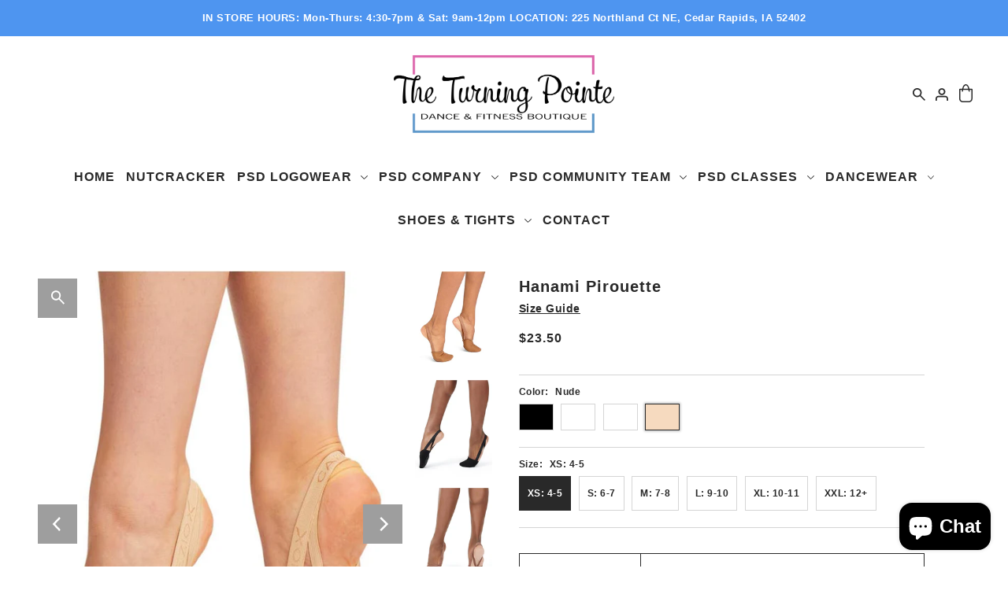

--- FILE ---
content_type: text/html; charset=utf-8
request_url: https://theturningpointeboutique.com/collections/lyrical/products/hanami-pirouette?variant=39594167631962
body_size: 44304
content:
<!DOCTYPE html>
<html class="no-js supports-no-cookies" lang="en">
<head>
  <meta charset="utf-8">
  <meta http-equiv="X-UA-Compatible" content="IE=edge">
  <meta name="viewport" content="width=device-width,initial-scale=1">
  <meta name="theme-color" content="#dc64ab"><link rel="canonical" href="https://theturningpointeboutique.com/products/hanami-pirouette"><link rel="preconnect" href="https://cdn.shopify.com" crossorigin><!-- Preload onDomain stylesheets and script libraries -->
  <link href="//theturningpointeboutique.com/cdn/shop/t/10/assets/theme.js?v=151739838966286893621750601636" as="script" rel="preload">
  <link href="//theturningpointeboutique.com/cdn/shop/t/10/assets/theme.css?v=8861224237448410331750601636" rel="stylesheet" type="text/css" media="all" />
<link href="//theturningpointeboutique.com/cdn/shop/t/10/assets/section-main-product.css?v=35343002352605629081750601636" rel="stylesheet" type="text/css" media="all" />

    <link rel="shortcut icon" href="//theturningpointeboutique.com/cdn/shop/files/quarantine_DANCER.png?crop=center&height=32&v=1635456750&width=32" type="image/png" />
  

  <title>
    Hanami Pirouette
 &ndash; The Turning Pointe Boutique</title>

  <meta name="description" content="Pirouette like the pros in our Hanami Pirouette shoe. The half sole design offers the best of both worlds. Four way stretch canvas hugs the forefoot while the open heel provides much needed breathability. Elastics around the sides and under the arch of the foot keep you stable while turning non-stop. (womens street sho">

  
<meta property="og:image" content="http://theturningpointeboutique.com/cdn/shop/products/HANAMIPIROUETTESHOE-SUNTAN.jpg?v=1635644623&width=1024">
  <meta property="og:image:secure_url" content="https://theturningpointeboutique.com/cdn/shop/products/HANAMIPIROUETTESHOE-SUNTAN.jpg?v=1635644623&width=1024">
  <meta property="og:image:width" content="610">
  <meta property="og:image:height" content="815"><meta property="og:site_name" content="The Turning Pointe Boutique">


<meta name="twitter:card" content="summary"><meta name="twitter:site" content="@"><meta name="twitter:title" content="Hanami Pirouette">
  <meta name="twitter:description" content="Pirouette like the pros in our Hanami Pirouette shoe. The half sole design offers the best of both worlds. Four way stretch canvas hugs the forefoot while the open heel provides much needed breathabil"><meta name="twitter:card" content="//theturningpointeboutique.com/cdn/shop/products/HANAMIPIROUETTESHOE-BLACK.jpg?v=1635644624&width=1024">
    <meta name="twitter:image" content="//theturningpointeboutique.com/cdn/shop/products/HANAMIPIROUETTESHOE-BLACK.jpg?v=1635644624&width=1024"><meta name="twitter:card" content="//theturningpointeboutique.com/cdn/shop/products/HANAMIPIROUETTESHOE-BLACK.jpg?v=1635644624&width=1024">
    <meta name="twitter:image" content="//theturningpointeboutique.com/cdn/shop/products/HANAMIPIROUETTESHOE-BLACK.jpg?v=1635644624&width=1024"><meta name="twitter:card" content="//theturningpointeboutique.com/cdn/shop/products/HANAMIPIROUETTESHOE-BLACK.jpg?v=1635644624&width=1024">
    <meta name="twitter:image" content="//theturningpointeboutique.com/cdn/shop/products/HANAMIPIROUETTESHOE-BLACK.jpg?v=1635644624&width=1024"><meta name="twitter:card" content="//theturningpointeboutique.com/cdn/shop/products/HANAMIPIROUETTESHOE-BLACK.jpg?v=1635644624&width=1024">
    <meta name="twitter:image" content="//theturningpointeboutique.com/cdn/shop/products/HANAMIPIROUETTESHOE-BLACK.jpg?v=1635644624&width=1024"><meta name="twitter:image:width" content="480">
  <meta name="twitter:image:height" content="480">
  
  <script type="application/ld+json">
    {
      "@context": "https://schema.org",
      "@type": "Product",
      "id": "hanami-pirouette",
      "url": "https:\/\/theturningpointeboutique.com\/products\/hanami-pirouette",
      "image": "\/\/theturningpointeboutique.com\/cdn\/shop\/products\/HANAMIPIROUETTESHOE-SUNTAN.jpg?v=1635644623\u0026width=1024",
      "name": "Hanami Pirouette",
      "brand": {
         "@type": "Brand",
         "name": "Capezio"
       },
      "description": "Pirouette like the pros in our Hanami Pirouette shoe. The half sole design offers the best of both worlds. Four way stretch canvas hugs the forefoot while the open heel provides much needed breathability. Elastics around the sides and under the arch of the foot keep you stable while turning non-stop.\n(womens street shoe comparison)","sku": 39594167042138,"offers": [
         
         {
            "@type": "Offer",
            "price" : 23.5,
            "priceCurrency": "USD",
            "availability": "http://schema.org/InStock",
            "priceValidUntil": "2030-01-01",
            "url": "\/products\/hanami-pirouette"
          },
        
         {
            "@type": "Offer",
            "price" : 23.5,
            "priceCurrency": "USD",
            "availability": "http://schema.org/InStock",
            "priceValidUntil": "2030-01-01",
            "url": "\/products\/hanami-pirouette"
          },
        
         {
            "@type": "Offer",
            "price" : 23.5,
            "priceCurrency": "USD",
            "availability": "http://schema.org/InStock",
            "priceValidUntil": "2030-01-01",
            "url": "\/products\/hanami-pirouette"
          },
        
         {
            "@type": "Offer",
            "price" : 23.5,
            "priceCurrency": "USD",
            "availability": "http://schema.org/InStock",
            "priceValidUntil": "2030-01-01",
            "url": "\/products\/hanami-pirouette"
          },
        
         {
            "@type": "Offer",
            "price" : 23.5,
            "priceCurrency": "USD",
            "availability": "http://schema.org/InStock",
            "priceValidUntil": "2030-01-01",
            "url": "\/products\/hanami-pirouette"
          },
        
         {
            "@type": "Offer",
            "price" : 23.5,
            "priceCurrency": "USD",
            "availability": "http://schema.org/InStock",
            "priceValidUntil": "2030-01-01",
            "url": "\/products\/hanami-pirouette"
          },
        
         {
            "@type": "Offer",
            "price" : 23.5,
            "priceCurrency": "USD",
            "availability": "http://schema.org/InStock",
            "priceValidUntil": "2030-01-01",
            "url": "\/products\/hanami-pirouette"
          },
        
         {
            "@type": "Offer",
            "price" : 23.5,
            "priceCurrency": "USD",
            "availability": "http://schema.org/InStock",
            "priceValidUntil": "2030-01-01",
            "url": "\/products\/hanami-pirouette"
          },
        
         {
            "@type": "Offer",
            "price" : 23.5,
            "priceCurrency": "USD",
            "availability": "http://schema.org/InStock",
            "priceValidUntil": "2030-01-01",
            "url": "\/products\/hanami-pirouette"
          },
        
         {
            "@type": "Offer",
            "price" : 23.5,
            "priceCurrency": "USD",
            "availability": "http://schema.org/InStock",
            "priceValidUntil": "2030-01-01",
            "url": "\/products\/hanami-pirouette"
          },
        
         {
            "@type": "Offer",
            "price" : 23.5,
            "priceCurrency": "USD",
            "availability": "http://schema.org/InStock",
            "priceValidUntil": "2030-01-01",
            "url": "\/products\/hanami-pirouette"
          },
        
         {
            "@type": "Offer",
            "price" : 23.5,
            "priceCurrency": "USD",
            "availability": "http://schema.org/InStock",
            "priceValidUntil": "2030-01-01",
            "url": "\/products\/hanami-pirouette"
          },
        
         {
            "@type": "Offer",
            "price" : 23.5,
            "priceCurrency": "USD",
            "availability": "http://schema.org/InStock",
            "priceValidUntil": "2030-01-01",
            "url": "\/products\/hanami-pirouette"
          },
        
         {
            "@type": "Offer",
            "price" : 23.5,
            "priceCurrency": "USD",
            "availability": "http://schema.org/InStock",
            "priceValidUntil": "2030-01-01",
            "url": "\/products\/hanami-pirouette"
          },
        
         {
            "@type": "Offer",
            "price" : 23.5,
            "priceCurrency": "USD",
            "availability": "http://schema.org/InStock",
            "priceValidUntil": "2030-01-01",
            "url": "\/products\/hanami-pirouette"
          },
        
         {
            "@type": "Offer",
            "price" : 23.5,
            "priceCurrency": "USD",
            "availability": "http://schema.org/InStock",
            "priceValidUntil": "2030-01-01",
            "url": "\/products\/hanami-pirouette"
          },
        
         {
            "@type": "Offer",
            "price" : 23.5,
            "priceCurrency": "USD",
            "availability": "http://schema.org/InStock",
            "priceValidUntil": "2030-01-01",
            "url": "\/products\/hanami-pirouette"
          },
        
         {
            "@type": "Offer",
            "price" : 23.5,
            "priceCurrency": "USD",
            "availability": "http://schema.org/InStock",
            "priceValidUntil": "2030-01-01",
            "url": "\/products\/hanami-pirouette"
          },
        
         {
            "@type": "Offer",
            "price" : 23.5,
            "priceCurrency": "USD",
            "availability": "http://schema.org/InStock",
            "priceValidUntil": "2030-01-01",
            "url": "\/products\/hanami-pirouette"
          },
        
         {
            "@type": "Offer",
            "price" : 23.5,
            "priceCurrency": "USD",
            "availability": "http://schema.org/InStock",
            "priceValidUntil": "2030-01-01",
            "url": "\/products\/hanami-pirouette"
          },
        
         {
            "@type": "Offer",
            "price" : 23.5,
            "priceCurrency": "USD",
            "availability": "http://schema.org/InStock",
            "priceValidUntil": "2030-01-01",
            "url": "\/products\/hanami-pirouette"
          },
        
         {
            "@type": "Offer",
            "price" : 23.5,
            "priceCurrency": "USD",
            "availability": "http://schema.org/InStock",
            "priceValidUntil": "2030-01-01",
            "url": "\/products\/hanami-pirouette"
          },
        
         {
            "@type": "Offer",
            "price" : 23.5,
            "priceCurrency": "USD",
            "availability": "http://schema.org/InStock",
            "priceValidUntil": "2030-01-01",
            "url": "\/products\/hanami-pirouette"
          },
        
         {
            "@type": "Offer",
            "price" : 23.5,
            "priceCurrency": "USD",
            "availability": "http://schema.org/InStock",
            "priceValidUntil": "2030-01-01",
            "url": "\/products\/hanami-pirouette"
          }
        
      ]
    }
  </script>
 

  <script src="//theturningpointeboutique.com/cdn/shop/t/10/assets/vendor-cookies.js?v=127766308438524358541750601636" defer="defer"></script>
  <script src="//theturningpointeboutique.com/cdn/shop/t/10/assets/theme.js?v=151739838966286893621750601636" defer></script>

  <script>window.performance && window.performance.mark && window.performance.mark('shopify.content_for_header.start');</script><meta id="shopify-digital-wallet" name="shopify-digital-wallet" content="/54980771930/digital_wallets/dialog">
<meta name="shopify-checkout-api-token" content="17c1fbb459836bc10de69e1251a049c3">
<link rel="alternate" type="application/json+oembed" href="https://theturningpointeboutique.com/products/hanami-pirouette.oembed">
<script async="async" src="/checkouts/internal/preloads.js?locale=en-US"></script>
<script id="apple-pay-shop-capabilities" type="application/json">{"shopId":54980771930,"countryCode":"US","currencyCode":"USD","merchantCapabilities":["supports3DS"],"merchantId":"gid:\/\/shopify\/Shop\/54980771930","merchantName":"The Turning Pointe Boutique","requiredBillingContactFields":["postalAddress","email"],"requiredShippingContactFields":["postalAddress","email"],"shippingType":"shipping","supportedNetworks":["visa","masterCard","amex","discover","elo","jcb"],"total":{"type":"pending","label":"The Turning Pointe Boutique","amount":"1.00"},"shopifyPaymentsEnabled":true,"supportsSubscriptions":true}</script>
<script id="shopify-features" type="application/json">{"accessToken":"17c1fbb459836bc10de69e1251a049c3","betas":["rich-media-storefront-analytics"],"domain":"theturningpointeboutique.com","predictiveSearch":true,"shopId":54980771930,"locale":"en"}</script>
<script>var Shopify = Shopify || {};
Shopify.shop = "the-turning-pointe-boutique.myshopify.com";
Shopify.locale = "en";
Shopify.currency = {"active":"USD","rate":"1.0"};
Shopify.country = "US";
Shopify.theme = {"name":"Updated copy of Drop","id":179666813220,"schema_name":"Drop","schema_version":"5.0.0","theme_store_id":1197,"role":"main"};
Shopify.theme.handle = "null";
Shopify.theme.style = {"id":null,"handle":null};
Shopify.cdnHost = "theturningpointeboutique.com/cdn";
Shopify.routes = Shopify.routes || {};
Shopify.routes.root = "/";</script>
<script type="module">!function(o){(o.Shopify=o.Shopify||{}).modules=!0}(window);</script>
<script>!function(o){function n(){var o=[];function n(){o.push(Array.prototype.slice.apply(arguments))}return n.q=o,n}var t=o.Shopify=o.Shopify||{};t.loadFeatures=n(),t.autoloadFeatures=n()}(window);</script>
<script id="shop-js-analytics" type="application/json">{"pageType":"product"}</script>
<script defer="defer" async type="module" src="//theturningpointeboutique.com/cdn/shopifycloud/shop-js/modules/v2/client.init-shop-cart-sync_BT-GjEfc.en.esm.js"></script>
<script defer="defer" async type="module" src="//theturningpointeboutique.com/cdn/shopifycloud/shop-js/modules/v2/chunk.common_D58fp_Oc.esm.js"></script>
<script defer="defer" async type="module" src="//theturningpointeboutique.com/cdn/shopifycloud/shop-js/modules/v2/chunk.modal_xMitdFEc.esm.js"></script>
<script type="module">
  await import("//theturningpointeboutique.com/cdn/shopifycloud/shop-js/modules/v2/client.init-shop-cart-sync_BT-GjEfc.en.esm.js");
await import("//theturningpointeboutique.com/cdn/shopifycloud/shop-js/modules/v2/chunk.common_D58fp_Oc.esm.js");
await import("//theturningpointeboutique.com/cdn/shopifycloud/shop-js/modules/v2/chunk.modal_xMitdFEc.esm.js");

  window.Shopify.SignInWithShop?.initShopCartSync?.({"fedCMEnabled":true,"windoidEnabled":true});

</script>
<script id="__st">var __st={"a":54980771930,"offset":-21600,"reqid":"1113f48b-a247-4c80-b795-971f117f14fa-1769296045","pageurl":"theturningpointeboutique.com\/collections\/lyrical\/products\/hanami-pirouette?variant=39594167631962","u":"12efafb7555b","p":"product","rtyp":"product","rid":6649744588890};</script>
<script>window.ShopifyPaypalV4VisibilityTracking = true;</script>
<script id="captcha-bootstrap">!function(){'use strict';const t='contact',e='account',n='new_comment',o=[[t,t],['blogs',n],['comments',n],[t,'customer']],c=[[e,'customer_login'],[e,'guest_login'],[e,'recover_customer_password'],[e,'create_customer']],r=t=>t.map((([t,e])=>`form[action*='/${t}']:not([data-nocaptcha='true']) input[name='form_type'][value='${e}']`)).join(','),a=t=>()=>t?[...document.querySelectorAll(t)].map((t=>t.form)):[];function s(){const t=[...o],e=r(t);return a(e)}const i='password',u='form_key',d=['recaptcha-v3-token','g-recaptcha-response','h-captcha-response',i],f=()=>{try{return window.sessionStorage}catch{return}},m='__shopify_v',_=t=>t.elements[u];function p(t,e,n=!1){try{const o=window.sessionStorage,c=JSON.parse(o.getItem(e)),{data:r}=function(t){const{data:e,action:n}=t;return t[m]||n?{data:e,action:n}:{data:t,action:n}}(c);for(const[e,n]of Object.entries(r))t.elements[e]&&(t.elements[e].value=n);n&&o.removeItem(e)}catch(o){console.error('form repopulation failed',{error:o})}}const l='form_type',E='cptcha';function T(t){t.dataset[E]=!0}const w=window,h=w.document,L='Shopify',v='ce_forms',y='captcha';let A=!1;((t,e)=>{const n=(g='f06e6c50-85a8-45c8-87d0-21a2b65856fe',I='https://cdn.shopify.com/shopifycloud/storefront-forms-hcaptcha/ce_storefront_forms_captcha_hcaptcha.v1.5.2.iife.js',D={infoText:'Protected by hCaptcha',privacyText:'Privacy',termsText:'Terms'},(t,e,n)=>{const o=w[L][v],c=o.bindForm;if(c)return c(t,g,e,D).then(n);var r;o.q.push([[t,g,e,D],n]),r=I,A||(h.body.append(Object.assign(h.createElement('script'),{id:'captcha-provider',async:!0,src:r})),A=!0)});var g,I,D;w[L]=w[L]||{},w[L][v]=w[L][v]||{},w[L][v].q=[],w[L][y]=w[L][y]||{},w[L][y].protect=function(t,e){n(t,void 0,e),T(t)},Object.freeze(w[L][y]),function(t,e,n,w,h,L){const[v,y,A,g]=function(t,e,n){const i=e?o:[],u=t?c:[],d=[...i,...u],f=r(d),m=r(i),_=r(d.filter((([t,e])=>n.includes(e))));return[a(f),a(m),a(_),s()]}(w,h,L),I=t=>{const e=t.target;return e instanceof HTMLFormElement?e:e&&e.form},D=t=>v().includes(t);t.addEventListener('submit',(t=>{const e=I(t);if(!e)return;const n=D(e)&&!e.dataset.hcaptchaBound&&!e.dataset.recaptchaBound,o=_(e),c=g().includes(e)&&(!o||!o.value);(n||c)&&t.preventDefault(),c&&!n&&(function(t){try{if(!f())return;!function(t){const e=f();if(!e)return;const n=_(t);if(!n)return;const o=n.value;o&&e.removeItem(o)}(t);const e=Array.from(Array(32),(()=>Math.random().toString(36)[2])).join('');!function(t,e){_(t)||t.append(Object.assign(document.createElement('input'),{type:'hidden',name:u})),t.elements[u].value=e}(t,e),function(t,e){const n=f();if(!n)return;const o=[...t.querySelectorAll(`input[type='${i}']`)].map((({name:t})=>t)),c=[...d,...o],r={};for(const[a,s]of new FormData(t).entries())c.includes(a)||(r[a]=s);n.setItem(e,JSON.stringify({[m]:1,action:t.action,data:r}))}(t,e)}catch(e){console.error('failed to persist form',e)}}(e),e.submit())}));const S=(t,e)=>{t&&!t.dataset[E]&&(n(t,e.some((e=>e===t))),T(t))};for(const o of['focusin','change'])t.addEventListener(o,(t=>{const e=I(t);D(e)&&S(e,y())}));const B=e.get('form_key'),M=e.get(l),P=B&&M;t.addEventListener('DOMContentLoaded',(()=>{const t=y();if(P)for(const e of t)e.elements[l].value===M&&p(e,B);[...new Set([...A(),...v().filter((t=>'true'===t.dataset.shopifyCaptcha))])].forEach((e=>S(e,t)))}))}(h,new URLSearchParams(w.location.search),n,t,e,['guest_login'])})(!0,!0)}();</script>
<script integrity="sha256-4kQ18oKyAcykRKYeNunJcIwy7WH5gtpwJnB7kiuLZ1E=" data-source-attribution="shopify.loadfeatures" defer="defer" src="//theturningpointeboutique.com/cdn/shopifycloud/storefront/assets/storefront/load_feature-a0a9edcb.js" crossorigin="anonymous"></script>
<script data-source-attribution="shopify.dynamic_checkout.dynamic.init">var Shopify=Shopify||{};Shopify.PaymentButton=Shopify.PaymentButton||{isStorefrontPortableWallets:!0,init:function(){window.Shopify.PaymentButton.init=function(){};var t=document.createElement("script");t.src="https://theturningpointeboutique.com/cdn/shopifycloud/portable-wallets/latest/portable-wallets.en.js",t.type="module",document.head.appendChild(t)}};
</script>
<script data-source-attribution="shopify.dynamic_checkout.buyer_consent">
  function portableWalletsHideBuyerConsent(e){var t=document.getElementById("shopify-buyer-consent"),n=document.getElementById("shopify-subscription-policy-button");t&&n&&(t.classList.add("hidden"),t.setAttribute("aria-hidden","true"),n.removeEventListener("click",e))}function portableWalletsShowBuyerConsent(e){var t=document.getElementById("shopify-buyer-consent"),n=document.getElementById("shopify-subscription-policy-button");t&&n&&(t.classList.remove("hidden"),t.removeAttribute("aria-hidden"),n.addEventListener("click",e))}window.Shopify?.PaymentButton&&(window.Shopify.PaymentButton.hideBuyerConsent=portableWalletsHideBuyerConsent,window.Shopify.PaymentButton.showBuyerConsent=portableWalletsShowBuyerConsent);
</script>
<script data-source-attribution="shopify.dynamic_checkout.cart.bootstrap">document.addEventListener("DOMContentLoaded",(function(){function t(){return document.querySelector("shopify-accelerated-checkout-cart, shopify-accelerated-checkout")}if(t())Shopify.PaymentButton.init();else{new MutationObserver((function(e,n){t()&&(Shopify.PaymentButton.init(),n.disconnect())})).observe(document.body,{childList:!0,subtree:!0})}}));
</script>
<link id="shopify-accelerated-checkout-styles" rel="stylesheet" media="screen" href="https://theturningpointeboutique.com/cdn/shopifycloud/portable-wallets/latest/accelerated-checkout-backwards-compat.css" crossorigin="anonymous">
<style id="shopify-accelerated-checkout-cart">
        #shopify-buyer-consent {
  margin-top: 1em;
  display: inline-block;
  width: 100%;
}

#shopify-buyer-consent.hidden {
  display: none;
}

#shopify-subscription-policy-button {
  background: none;
  border: none;
  padding: 0;
  text-decoration: underline;
  font-size: inherit;
  cursor: pointer;
}

#shopify-subscription-policy-button::before {
  box-shadow: none;
}

      </style>

<script>window.performance && window.performance.mark && window.performance.mark('shopify.content_for_header.end');</script>

  

<style data-shopify>









  :root,
  
  .color-scheme-1 {

  /* General */
  --background: #ffffff;
  --background-accent: #f7f7f7;
  --background-dark: #cccccc;
  --text-color-light: #5c5c5c;
  --text-color-dark: #000000;
  --text-color: #292929;
  --text-color-reset: #292929;
  --sale-price-color: #cc0000;
  --text-hover: rgb(118, 118, 118);
  --star-active: rgb(41, 41, 41);
  --star-inactive: rgb(118, 118, 118);
  --dotted-color: #d5d5d5;
  /* Product badges */
  --sale-background: #cc0000;
  --sale-color: #ffffff;
  --new-background: #000000;
  --new-color: #ffffff;
  --coming-soon-background: #ffffff;
  --coming-soon-color: #000000;
  --badge-1-background: #ff6600;
  --badge-1-color: #ffffff;
  --badge-2-background: #242038;
  --badge-2-color: #f7ece1;
  --badge-3-background: #6a3937;
  --badge-3-color: #ffffff;
  /* Buttons */
  --button-bg: #292929;
  --button-text: #ffffff;
  --button-hover: #9e9e9e;
  --secondary-button-bg: #d7d7d7;
  --secondary-button-text: #292929;
  --secondary-button-hover: #9e9e9e;
  --directional-text: #ffffff;
  --directional-hover: #9e9e9e;
}

  .color-scheme-2 {

  /* General */
  --background: #eeeeee;
  --background-accent: #e6e6e6;
  --background-dark: #bbbbbb;
  --text-color-light: #5c5c5c;
  --text-color-dark: #000000;
  --text-color: #292929;
  --text-color-reset: #292929;
  --sale-price-color: #cc0000;
  --text-hover: rgb(118, 118, 118);
  --star-active: rgb(41, 41, 41);
  --star-inactive: rgb(118, 118, 118);
  --dotted-color: #d5d5d5;
  /* Product badges */
  --sale-background: #cc0000;
  --sale-color: #ffffff;
  --new-background: #000000;
  --new-color: #ffffff;
  --coming-soon-background: #ffffff;
  --coming-soon-color: #000000;
  --badge-1-background: #ff6600;
  --badge-1-color: #ffffff;
  --badge-2-background: #242038;
  --badge-2-color: #f7ece1;
  --badge-3-background: #6a3937;
  --badge-3-color: #ffffff;
  /* Buttons */
  --button-bg: #292929;
  --button-text: #ffffff;
  --button-hover: #9e9e9e;
  --secondary-button-bg: #d7d7d7;
  --secondary-button-text: #292929;
  --secondary-button-hover: #9e9e9e;
  --directional-text: #ffffff;
  --directional-hover: #9e9e9e;
}

  .color-scheme-3 {

  /* General */
  --background: #292929;
  --background-accent: #212121;
  --background-dark: #000000;
  --text-color-light: #ffffff;
  --text-color-dark: #666666;
  --text-color: #ffffff;
  --text-color-reset: #ffffff;
  --sale-price-color: #cc0000;
  --text-hover: rgb(255, 255, 255);
  --star-active: rgb(255, 255, 255);
  --star-inactive: rgb(255, 255, 255);
  --dotted-color: #252525;
  /* Product badges */
  --sale-background: #cc0000;
  --sale-color: #ffffff;
  --new-background: #000000;
  --new-color: #ffffff;
  --coming-soon-background: #ffffff;
  --coming-soon-color: #000000;
  --badge-1-background: #ff6600;
  --badge-1-color: #ffffff;
  --badge-2-background: #242038;
  --badge-2-color: #f7ece1;
  --badge-3-background: #6a3937;
  --badge-3-color: #ffffff;
  /* Buttons */
  --button-bg: #292929;
  --button-text: #ffffff;
  --button-hover: #9e9e9e;
  --secondary-button-bg: #d7d7d7;
  --secondary-button-text: #292929;
  --secondary-button-hover: #9e9e9e;
  --directional-text: #ffffff;
  --directional-hover: #9e9e9e;
}

  .color-scheme-4 {

  /* General */
  --background: rgba(0,0,0,0);
  --background-accent: rgba(0, 0, 0, 0.0);
  --background-dark: rgba(0, 0, 0, 0.0);
  --text-color-light: #ffffff;
  --text-color-dark: #666666;
  --text-color: #ffffff;
  --text-color-reset: #ffffff;
  --sale-price-color: #cc0000;
  --text-hover: rgb(255, 255, 255);
  --star-active: rgb(255, 255, 255);
  --star-inactive: rgb(255, 255, 255);
  --dotted-color: #d5d5d5;
  /* Product badges */
  --sale-background: #cc0000;
  --sale-color: #ffffff;
  --new-background: #000000;
  --new-color: #ffffff;
  --coming-soon-background: #ffffff;
  --coming-soon-color: #000000;
  --badge-1-background: #ff6600;
  --badge-1-color: #ffffff;
  --badge-2-background: #242038;
  --badge-2-color: #f7ece1;
  --badge-3-background: #6a3937;
  --badge-3-color: #ffffff;
  /* Buttons */
  --button-bg: #000000;
  --button-text: #ffffff;
  --button-hover: #585858;
  --secondary-button-bg: #585858;
  --secondary-button-text: #ffffff;
  --secondary-button-hover: #000000;
  --directional-text: #000000;
  --directional-hover: rgba(0,0,0,0);
}

  .color-scheme-74704f47-324d-44e8-b192-f343e289c968 {

  /* General */
  --background: rgba(0,0,0,0);
  --background-accent: rgba(0, 0, 0, 0.0);
  --background-dark: rgba(0, 0, 0, 0.0);
  --text-color-light: #ffffff;
  --text-color-dark: #666666;
  --text-color: #ffffff;
  --text-color-reset: #ffffff;
  --sale-price-color: #cc0000;
  --text-hover: rgb(255, 255, 255);
  --star-active: rgb(255, 255, 255);
  --star-inactive: rgb(255, 255, 255);
  --dotted-color: #d5d5d5;
  /* Product badges */
  --sale-background: #cc0000;
  --sale-color: #ffffff;
  --new-background: #000000;
  --new-color: #ffffff;
  --coming-soon-background: #ffffff;
  --coming-soon-color: #000000;
  --badge-1-background: #ff6600;
  --badge-1-color: #ffffff;
  --badge-2-background: #242038;
  --badge-2-color: #f7ece1;
  --badge-3-background: #6a3937;
  --badge-3-color: #ffffff;
  /* Buttons */
  --button-bg: #000000;
  --button-text: #ffffff;
  --button-hover: #585858;
  --secondary-button-bg: #585858;
  --secondary-button-text: #ffffff;
  --secondary-button-hover: #000000;
  --directional-text: #000000;
  --directional-hover: rgba(0,0,0,0);
}

  .color-scheme-7bbc2e52-c9aa-4af3-898a-3cee220eaacf {

  /* General */
  --background: #7c0000;
  --background-accent: #6d0000;
  --background-dark: #160000;
  --text-color-light: #ffffff;
  --text-color-dark: #666666;
  --text-color: #ffffff;
  --text-color-reset: #ffffff;
  --sale-price-color: #cc0000;
  --text-hover: rgb(255, 255, 255);
  --star-active: rgb(255, 255, 255);
  --star-inactive: rgb(255, 255, 255);
  --dotted-color: #d5d5d5;
  /* Product badges */
  --sale-background: #cc0000;
  --sale-color: #ffffff;
  --new-background: #000000;
  --new-color: #ffffff;
  --coming-soon-background: #ffffff;
  --coming-soon-color: #000000;
  --badge-1-background: #f7ece1;
  --badge-1-color: #000000;
  --badge-2-background: #617dac;
  --badge-2-color: #f7ece1;
  --badge-3-background: #6fa384;
  --badge-3-color: #ffffff;
  /* Buttons */
  --button-bg: #292929;
  --button-text: #ffffff;
  --button-hover: #585858;
  --secondary-button-bg: #585858;
  --secondary-button-text: #ffffff;
  --secondary-button-hover: #000000;
  --directional-text: #000000;
  --directional-hover: #ffffff;
}

  .color-scheme-2e70f644-da5d-4999-9b36-a27a77daec10 {

  /* General */
  --background: rgba(0,0,0,0);
  --background-accent: rgba(0, 0, 0, 0.0);
  --background-dark: rgba(0, 0, 0, 0.0);
  --text-color-light: #ffffff;
  --text-color-dark: #666666;
  --text-color: #ffffff;
  --text-color-reset: #ffffff;
  --sale-price-color: #cc0000;
  --text-hover: rgb(255, 255, 255);
  --star-active: rgb(255, 255, 255);
  --star-inactive: rgb(255, 255, 255);
  --dotted-color: #d7d7d7;
  /* Product badges */
  --sale-background: #cc0000;
  --sale-color: #ffffff;
  --new-background: #000000;
  --new-color: #ffffff;
  --coming-soon-background: #ffffff;
  --coming-soon-color: #000000;
  --badge-1-background: #65584a;
  --badge-1-color: #ffffff;
  --badge-2-background: #242038;
  --badge-2-color: #f7ece1;
  --badge-3-background: #6a3937;
  --badge-3-color: #ffffff;
  /* Buttons */
  --button-bg: #000000;
  --button-text: #ffffff;
  --button-hover: #232222;
  --secondary-button-bg: #d7d7d7;
  --secondary-button-text: #000000;
  --secondary-button-hover: #9e9e9e;
  --directional-text: #ffffff;
  --directional-hover: #000000;
}

  .color-scheme-5228fca6-37f1-4aa2-a495-1dc3e77401a4 {

  /* General */
  --background: #8e0404;
  --background-accent: #7f0404;
  --background-dark: #2b0101;
  --text-color-light: #ffffff;
  --text-color-dark: #666666;
  --text-color: #ffffff;
  --text-color-reset: #ffffff;
  --sale-price-color: #cc0000;
  --text-hover: rgb(255, 255, 255);
  --star-active: rgb(255, 255, 255);
  --star-inactive: rgb(255, 255, 255);
  --dotted-color: #d5d5d5;
  /* Product badges */
  --sale-background: #cc0000;
  --sale-color: #ffffff;
  --new-background: #000000;
  --new-color: #ffffff;
  --coming-soon-background: #ffffff;
  --coming-soon-color: #000000;
  --badge-1-background: #f7ece1;
  --badge-1-color: #000000;
  --badge-2-background: #617dac;
  --badge-2-color: #f7ece1;
  --badge-3-background: #6fa384;
  --badge-3-color: #ffffff;
  /* Buttons */
  --button-bg: #292929;
  --button-text: #ffffff;
  --button-hover: #585858;
  --secondary-button-bg: #585858;
  --secondary-button-text: #ffffff;
  --secondary-button-hover: #000000;
  --directional-text: #000000;
  --directional-hover: #ffffff;
}

  .color-scheme-1f2539d9-c408-43e1-a140-880929d213c7 {

  /* General */
  --background: rgba(0,0,0,0);
  --background-accent: rgba(0, 0, 0, 0.0);
  --background-dark: rgba(0, 0, 0, 0.0);
  --text-color-light: #ffffff;
  --text-color-dark: #666666;
  --text-color: #ffffff;
  --text-color-reset: #ffffff;
  --sale-price-color: #cc0000;
  --text-hover: rgb(255, 255, 255);
  --star-active: rgb(255, 255, 255);
  --star-inactive: rgb(255, 255, 255);
  --dotted-color: #d7d7d7;
  /* Product badges */
  --sale-background: #cc0000;
  --sale-color: #ffffff;
  --new-background: #000000;
  --new-color: #ffffff;
  --coming-soon-background: #ffffff;
  --coming-soon-color: #000000;
  --badge-1-background: #ff6600;
  --badge-1-color: #ffffff;
  --badge-2-background: #242038;
  --badge-2-color: #f7ece1;
  --badge-3-background: #6a3937;
  --badge-3-color: #ffffff;
  /* Buttons */
  --button-bg: #b38970;
  --button-text: #ffffff;
  --button-hover: #a56949;
  --secondary-button-bg: #bed9c8;
  --secondary-button-text: #292929;
  --secondary-button-hover: #f1edbd;
  --directional-text: #ffffff;
  --directional-hover: #292929;
}

  .color-scheme-994226db-85ac-4bb7-b63d-c6cde97a0e51 {

  /* General */
  --background: #ffffff;
  --background-accent: #f7f7f7;
  --background-dark: #cccccc;
  --text-color-light: #5c5c5c;
  --text-color-dark: #000000;
  --text-color: #292929;
  --text-color-reset: #292929;
  --sale-price-color: #cc0000;
  --text-hover: rgb(118, 118, 118);
  --star-active: rgb(41, 41, 41);
  --star-inactive: rgb(118, 118, 118);
  --dotted-color: #d5d5d5;
  /* Product badges */
  --sale-background: #eb629c;
  --sale-color: #ffffff;
  --new-background: #000000;
  --new-color: #ffffff;
  --coming-soon-background: #ffffff;
  --coming-soon-color: #000000;
  --badge-1-background: #eb629c;
  --badge-1-color: #ffffff;
  --badge-2-background: #9d6ca9;
  --badge-2-color: #ffffff;
  --badge-3-background: #456fb4;
  --badge-3-color: #ffffff;
  /* Buttons */
  --button-bg: #eb629c;
  --button-text: #ffffff;
  --button-hover: #9e9e9e;
  --secondary-button-bg: #9d6ca9;
  --secondary-button-text: #ffffff;
  --secondary-button-hover: #9e9e9e;
  --directional-text: #ffffff;
  --directional-hover: #9e9e9e;
}

  .color-scheme-9dd61be6-a2c4-4606-ba7a-2b1360e61897 {

  /* General */
  --background: #eb629c;
  --background-accent: #e95493;
  --background-dark: #cd1a66;
  --text-color-light: #ffffff;
  --text-color-dark: #666666;
  --text-color: #ffffff;
  --text-color-reset: #ffffff;
  --sale-price-color: #cc0000;
  --text-hover: rgb(255, 255, 255);
  --star-active: rgb(255, 255, 255);
  --star-inactive: rgb(255, 255, 255);
  --dotted-color: #d5d5d5;
  /* Product badges */
  --sale-background: #9d6ca9;
  --sale-color: #ffffff;
  --new-background: #000000;
  --new-color: #ffffff;
  --coming-soon-background: #ffffff;
  --coming-soon-color: #000000;
  --badge-1-background: #456fb4;
  --badge-1-color: #ffffff;
  --badge-2-background: #9d6ca9;
  --badge-2-color: #ffffff;
  --badge-3-background: #eb629c;
  --badge-3-color: #ffffff;
  /* Buttons */
  --button-bg: #292929;
  --button-text: #ffffff;
  --button-hover: #9e9e9e;
  --secondary-button-bg: #d7d7d7;
  --secondary-button-text: #292929;
  --secondary-button-hover: #9e9e9e;
  --directional-text: #ffffff;
  --directional-hover: #9e9e9e;
}

  .color-scheme-c75d3f80-ad3c-4faf-bd35-c342b399dc10 {

  /* General */
  --background: #4e95f0;
  --background-accent: #408def;
  --background-dark: #1161c7;
  --text-color-light: #ffffff;
  --text-color-dark: #666666;
  --text-color: #ffffff;
  --text-color-reset: #ffffff;
  --sale-price-color: #cc0000;
  --text-hover: rgb(255, 255, 255);
  --star-active: rgb(255, 255, 255);
  --star-inactive: rgb(255, 255, 255);
  --dotted-color: #d5d5d5;
  /* Product badges */
  --sale-background: #cc0000;
  --sale-color: #ffffff;
  --new-background: #000000;
  --new-color: #ffffff;
  --coming-soon-background: #ffffff;
  --coming-soon-color: #000000;
  --badge-1-background: #ff6600;
  --badge-1-color: #ffffff;
  --badge-2-background: #242038;
  --badge-2-color: #f7ece1;
  --badge-3-background: #6a3937;
  --badge-3-color: #ffffff;
  /* Buttons */
  --button-bg: #292929;
  --button-text: #ffffff;
  --button-hover: #9e9e9e;
  --secondary-button-bg: #d7d7d7;
  --secondary-button-text: #292929;
  --secondary-button-hover: #9e9e9e;
  --directional-text: #ffffff;
  --directional-hover: #9e9e9e;
}



:root {
  --heading-family: Helvetica, Arial, sans-serif;
  --heading-weight: 700;
  --heading-style: normal;
  --heading-spacing: 1px;
  --heading-align: center;

  --main-family: Helvetica, Arial, sans-serif;
  --main-weight: 700;
  --main-style: normal;
  --main-spacing: 0.5px;

  --nav-family: Helvetica, Arial, sans-serif;
  --nav-weight: 700;
  --nav-style: normal;
  --nav-spacing: 1px;
  --nav-transform: uppercase;

  --font-size: 14px;
  --nav-size: 16px;
  --h1-size: 36px;
  --h2-size: 20px;
  --h3-size: 18px;

  --font-size-sm: calc(14px - 2px);

  --buttons-transform: uppercase;
  --buttons-border-weight: 1px;
  --buttons-corners: 0;
  --buttons-height: 48px;
  --buttons-spacing: 1px;
  --form-border-weight: 1px;

  --slideout-desktop: 550px;
  --slideout-desktop-n: -550px;
  --slideout-mobile: 350px;
  --slideout-mobile-n: -350px;

  --keyboard-focus: #C8C8C8;
  --keyboard-border-style: dashed;
  --keyboard-border-weight: 1px;
  --keyboard-border-offset-weight: -1px;


  --scheme-scheme-1-text: #292929;
  --scheme-scheme-1-bg: #ffffff;
  --scheme-scheme-1-hover: ;
  
  --scheme-scheme-2-text: #292929;
  --scheme-scheme-2-bg: #eeeeee;
  --scheme-scheme-2-hover: ;
  
  --scheme-scheme-3-text: #ffffff;
  --scheme-scheme-3-bg: #292929;
  --scheme-scheme-3-hover: ;
  
  --scheme-3-bg: #292929;
  --scheme-3-bg-light: #5c5c5c;
  
  --scheme-scheme-4-text: #ffffff;
  --scheme-scheme-4-bg: rgba(0,0,0,0);
  --scheme-scheme-4-hover: ;
  
  --scheme-scheme-74704f47-324d-44e8-b192-f343e289c968-text: #ffffff;
  --scheme-scheme-74704f47-324d-44e8-b192-f343e289c968-bg: rgba(0,0,0,0);
  --scheme-scheme-74704f47-324d-44e8-b192-f343e289c968-hover: ;
  
  --scheme-scheme-7bbc2e52-c9aa-4af3-898a-3cee220eaacf-text: #ffffff;
  --scheme-scheme-7bbc2e52-c9aa-4af3-898a-3cee220eaacf-bg: #7c0000;
  --scheme-scheme-7bbc2e52-c9aa-4af3-898a-3cee220eaacf-hover: ;
  
  --scheme-scheme-2e70f644-da5d-4999-9b36-a27a77daec10-text: #ffffff;
  --scheme-scheme-2e70f644-da5d-4999-9b36-a27a77daec10-bg: rgba(0,0,0,0);
  --scheme-scheme-2e70f644-da5d-4999-9b36-a27a77daec10-hover: ;
  
  --scheme-scheme-5228fca6-37f1-4aa2-a495-1dc3e77401a4-text: #ffffff;
  --scheme-scheme-5228fca6-37f1-4aa2-a495-1dc3e77401a4-bg: #8e0404;
  --scheme-scheme-5228fca6-37f1-4aa2-a495-1dc3e77401a4-hover: ;
  
  --scheme-scheme-1f2539d9-c408-43e1-a140-880929d213c7-text: #ffffff;
  --scheme-scheme-1f2539d9-c408-43e1-a140-880929d213c7-bg: rgba(0,0,0,0);
  --scheme-scheme-1f2539d9-c408-43e1-a140-880929d213c7-hover: ;
  
  --scheme-scheme-994226db-85ac-4bb7-b63d-c6cde97a0e51-text: #292929;
  --scheme-scheme-994226db-85ac-4bb7-b63d-c6cde97a0e51-bg: #ffffff;
  --scheme-scheme-994226db-85ac-4bb7-b63d-c6cde97a0e51-hover: ;
  
  --scheme-scheme-9dd61be6-a2c4-4606-ba7a-2b1360e61897-text: #ffffff;
  --scheme-scheme-9dd61be6-a2c4-4606-ba7a-2b1360e61897-bg: #eb629c;
  --scheme-scheme-9dd61be6-a2c4-4606-ba7a-2b1360e61897-hover: ;
  
  --scheme-scheme-c75d3f80-ad3c-4faf-bd35-c342b399dc10-text: #ffffff;
  --scheme-scheme-c75d3f80-ad3c-4faf-bd35-c342b399dc10-bg: #4e95f0;
  --scheme-scheme-c75d3f80-ad3c-4faf-bd35-c342b399dc10-hover: ;
  
  

  --error-msg-dark: #BF3333;
  --error-msg-light: #e7a4a4;
  --success-msg-dark: #556c5a;
  --success-msg-light: #a3b7a7;
  --slideshow-btn-height: 34px;
  --slideshow-btn-width: 34px;
  --masonry-padding: 20px;
  --section-padding: 50px;



  --countdown-size: 64px;
  --header-height: 0px;
}
.ajax-cart__free-shipping {
  background-color: var(--scheme-scheme-1-bg);
  color: var(--scheme-scheme-1-text);
}
.ajax-cart__free-shipping p,
.ajax-cart__free-shipping a,
.ajax-cart__free-shipping small,
.ajax-cart__free-shipping span {
  color: var(--scheme-scheme-1-text);
}
@media (max-width: 967px) {
  :root {
    --countdown-size: 44px;
  }
}
@media (max-width: 740px) {
  :root {
    --font-size: calc(14px - (14px * 0.15));
    --nav-size: calc(16px - (16px * 0.15));
    --h1-size: calc(36px - (36px * 0.15));
    --h2-size: calc(20px - (20px * 0.15));
    --h3-size: calc(18px - (18px * 0.15));
  }
}
</style>


  <link href="//theturningpointeboutique.com/cdn/shop/t/10/assets/theme.css?v=8861224237448410331750601636" rel="stylesheet" type="text/css" media="all" />
<script>document.documentElement.className = document.documentElement.className.replace('no-js', 'js');</script>
<script src="https://cdn.shopify.com/extensions/019b597e-4105-7437-9d49-590adbd46b86/product-customizer-166/assets/mepc-script.js" type="text/javascript" defer="defer"></script>
<script src="https://cdn.shopify.com/extensions/e8878072-2f6b-4e89-8082-94b04320908d/inbox-1254/assets/inbox-chat-loader.js" type="text/javascript" defer="defer"></script>
<link href="https://monorail-edge.shopifysvc.com" rel="dns-prefetch">
<script>(function(){if ("sendBeacon" in navigator && "performance" in window) {try {var session_token_from_headers = performance.getEntriesByType('navigation')[0].serverTiming.find(x => x.name == '_s').description;} catch {var session_token_from_headers = undefined;}var session_cookie_matches = document.cookie.match(/_shopify_s=([^;]*)/);var session_token_from_cookie = session_cookie_matches && session_cookie_matches.length === 2 ? session_cookie_matches[1] : "";var session_token = session_token_from_headers || session_token_from_cookie || "";function handle_abandonment_event(e) {var entries = performance.getEntries().filter(function(entry) {return /monorail-edge.shopifysvc.com/.test(entry.name);});if (!window.abandonment_tracked && entries.length === 0) {window.abandonment_tracked = true;var currentMs = Date.now();var navigation_start = performance.timing.navigationStart;var payload = {shop_id: 54980771930,url: window.location.href,navigation_start,duration: currentMs - navigation_start,session_token,page_type: "product"};window.navigator.sendBeacon("https://monorail-edge.shopifysvc.com/v1/produce", JSON.stringify({schema_id: "online_store_buyer_site_abandonment/1.1",payload: payload,metadata: {event_created_at_ms: currentMs,event_sent_at_ms: currentMs}}));}}window.addEventListener('pagehide', handle_abandonment_event);}}());</script>
<script id="web-pixels-manager-setup">(function e(e,d,r,n,o){if(void 0===o&&(o={}),!Boolean(null===(a=null===(i=window.Shopify)||void 0===i?void 0:i.analytics)||void 0===a?void 0:a.replayQueue)){var i,a;window.Shopify=window.Shopify||{};var t=window.Shopify;t.analytics=t.analytics||{};var s=t.analytics;s.replayQueue=[],s.publish=function(e,d,r){return s.replayQueue.push([e,d,r]),!0};try{self.performance.mark("wpm:start")}catch(e){}var l=function(){var e={modern:/Edge?\/(1{2}[4-9]|1[2-9]\d|[2-9]\d{2}|\d{4,})\.\d+(\.\d+|)|Firefox\/(1{2}[4-9]|1[2-9]\d|[2-9]\d{2}|\d{4,})\.\d+(\.\d+|)|Chrom(ium|e)\/(9{2}|\d{3,})\.\d+(\.\d+|)|(Maci|X1{2}).+ Version\/(15\.\d+|(1[6-9]|[2-9]\d|\d{3,})\.\d+)([,.]\d+|)( \(\w+\)|)( Mobile\/\w+|) Safari\/|Chrome.+OPR\/(9{2}|\d{3,})\.\d+\.\d+|(CPU[ +]OS|iPhone[ +]OS|CPU[ +]iPhone|CPU IPhone OS|CPU iPad OS)[ +]+(15[._]\d+|(1[6-9]|[2-9]\d|\d{3,})[._]\d+)([._]\d+|)|Android:?[ /-](13[3-9]|1[4-9]\d|[2-9]\d{2}|\d{4,})(\.\d+|)(\.\d+|)|Android.+Firefox\/(13[5-9]|1[4-9]\d|[2-9]\d{2}|\d{4,})\.\d+(\.\d+|)|Android.+Chrom(ium|e)\/(13[3-9]|1[4-9]\d|[2-9]\d{2}|\d{4,})\.\d+(\.\d+|)|SamsungBrowser\/([2-9]\d|\d{3,})\.\d+/,legacy:/Edge?\/(1[6-9]|[2-9]\d|\d{3,})\.\d+(\.\d+|)|Firefox\/(5[4-9]|[6-9]\d|\d{3,})\.\d+(\.\d+|)|Chrom(ium|e)\/(5[1-9]|[6-9]\d|\d{3,})\.\d+(\.\d+|)([\d.]+$|.*Safari\/(?![\d.]+ Edge\/[\d.]+$))|(Maci|X1{2}).+ Version\/(10\.\d+|(1[1-9]|[2-9]\d|\d{3,})\.\d+)([,.]\d+|)( \(\w+\)|)( Mobile\/\w+|) Safari\/|Chrome.+OPR\/(3[89]|[4-9]\d|\d{3,})\.\d+\.\d+|(CPU[ +]OS|iPhone[ +]OS|CPU[ +]iPhone|CPU IPhone OS|CPU iPad OS)[ +]+(10[._]\d+|(1[1-9]|[2-9]\d|\d{3,})[._]\d+)([._]\d+|)|Android:?[ /-](13[3-9]|1[4-9]\d|[2-9]\d{2}|\d{4,})(\.\d+|)(\.\d+|)|Mobile Safari.+OPR\/([89]\d|\d{3,})\.\d+\.\d+|Android.+Firefox\/(13[5-9]|1[4-9]\d|[2-9]\d{2}|\d{4,})\.\d+(\.\d+|)|Android.+Chrom(ium|e)\/(13[3-9]|1[4-9]\d|[2-9]\d{2}|\d{4,})\.\d+(\.\d+|)|Android.+(UC? ?Browser|UCWEB|U3)[ /]?(15\.([5-9]|\d{2,})|(1[6-9]|[2-9]\d|\d{3,})\.\d+)\.\d+|SamsungBrowser\/(5\.\d+|([6-9]|\d{2,})\.\d+)|Android.+MQ{2}Browser\/(14(\.(9|\d{2,})|)|(1[5-9]|[2-9]\d|\d{3,})(\.\d+|))(\.\d+|)|K[Aa][Ii]OS\/(3\.\d+|([4-9]|\d{2,})\.\d+)(\.\d+|)/},d=e.modern,r=e.legacy,n=navigator.userAgent;return n.match(d)?"modern":n.match(r)?"legacy":"unknown"}(),u="modern"===l?"modern":"legacy",c=(null!=n?n:{modern:"",legacy:""})[u],f=function(e){return[e.baseUrl,"/wpm","/b",e.hashVersion,"modern"===e.buildTarget?"m":"l",".js"].join("")}({baseUrl:d,hashVersion:r,buildTarget:u}),m=function(e){var d=e.version,r=e.bundleTarget,n=e.surface,o=e.pageUrl,i=e.monorailEndpoint;return{emit:function(e){var a=e.status,t=e.errorMsg,s=(new Date).getTime(),l=JSON.stringify({metadata:{event_sent_at_ms:s},events:[{schema_id:"web_pixels_manager_load/3.1",payload:{version:d,bundle_target:r,page_url:o,status:a,surface:n,error_msg:t},metadata:{event_created_at_ms:s}}]});if(!i)return console&&console.warn&&console.warn("[Web Pixels Manager] No Monorail endpoint provided, skipping logging."),!1;try{return self.navigator.sendBeacon.bind(self.navigator)(i,l)}catch(e){}var u=new XMLHttpRequest;try{return u.open("POST",i,!0),u.setRequestHeader("Content-Type","text/plain"),u.send(l),!0}catch(e){return console&&console.warn&&console.warn("[Web Pixels Manager] Got an unhandled error while logging to Monorail."),!1}}}}({version:r,bundleTarget:l,surface:e.surface,pageUrl:self.location.href,monorailEndpoint:e.monorailEndpoint});try{o.browserTarget=l,function(e){var d=e.src,r=e.async,n=void 0===r||r,o=e.onload,i=e.onerror,a=e.sri,t=e.scriptDataAttributes,s=void 0===t?{}:t,l=document.createElement("script"),u=document.querySelector("head"),c=document.querySelector("body");if(l.async=n,l.src=d,a&&(l.integrity=a,l.crossOrigin="anonymous"),s)for(var f in s)if(Object.prototype.hasOwnProperty.call(s,f))try{l.dataset[f]=s[f]}catch(e){}if(o&&l.addEventListener("load",o),i&&l.addEventListener("error",i),u)u.appendChild(l);else{if(!c)throw new Error("Did not find a head or body element to append the script");c.appendChild(l)}}({src:f,async:!0,onload:function(){if(!function(){var e,d;return Boolean(null===(d=null===(e=window.Shopify)||void 0===e?void 0:e.analytics)||void 0===d?void 0:d.initialized)}()){var d=window.webPixelsManager.init(e)||void 0;if(d){var r=window.Shopify.analytics;r.replayQueue.forEach((function(e){var r=e[0],n=e[1],o=e[2];d.publishCustomEvent(r,n,o)})),r.replayQueue=[],r.publish=d.publishCustomEvent,r.visitor=d.visitor,r.initialized=!0}}},onerror:function(){return m.emit({status:"failed",errorMsg:"".concat(f," has failed to load")})},sri:function(e){var d=/^sha384-[A-Za-z0-9+/=]+$/;return"string"==typeof e&&d.test(e)}(c)?c:"",scriptDataAttributes:o}),m.emit({status:"loading"})}catch(e){m.emit({status:"failed",errorMsg:(null==e?void 0:e.message)||"Unknown error"})}}})({shopId: 54980771930,storefrontBaseUrl: "https://theturningpointeboutique.com",extensionsBaseUrl: "https://extensions.shopifycdn.com/cdn/shopifycloud/web-pixels-manager",monorailEndpoint: "https://monorail-edge.shopifysvc.com/unstable/produce_batch",surface: "storefront-renderer",enabledBetaFlags: ["2dca8a86"],webPixelsConfigList: [{"id":"shopify-app-pixel","configuration":"{}","eventPayloadVersion":"v1","runtimeContext":"STRICT","scriptVersion":"0450","apiClientId":"shopify-pixel","type":"APP","privacyPurposes":["ANALYTICS","MARKETING"]},{"id":"shopify-custom-pixel","eventPayloadVersion":"v1","runtimeContext":"LAX","scriptVersion":"0450","apiClientId":"shopify-pixel","type":"CUSTOM","privacyPurposes":["ANALYTICS","MARKETING"]}],isMerchantRequest: false,initData: {"shop":{"name":"The Turning Pointe Boutique","paymentSettings":{"currencyCode":"USD"},"myshopifyDomain":"the-turning-pointe-boutique.myshopify.com","countryCode":"US","storefrontUrl":"https:\/\/theturningpointeboutique.com"},"customer":null,"cart":null,"checkout":null,"productVariants":[{"price":{"amount":23.5,"currencyCode":"USD"},"product":{"title":"Hanami Pirouette","vendor":"Capezio","id":"6649744588890","untranslatedTitle":"Hanami Pirouette","url":"\/products\/hanami-pirouette","type":""},"id":"39594167042138","image":{"src":"\/\/theturningpointeboutique.com\/cdn\/shop\/products\/HANAMIPIROUETTESHOE-BLACK.jpg?v=1635644624"},"sku":"","title":"Black \/ XS: 4-5","untranslatedTitle":"Black \/ XS: 4-5"},{"price":{"amount":23.5,"currencyCode":"USD"},"product":{"title":"Hanami Pirouette","vendor":"Capezio","id":"6649744588890","untranslatedTitle":"Hanami Pirouette","url":"\/products\/hanami-pirouette","type":""},"id":"39594167074906","image":{"src":"\/\/theturningpointeboutique.com\/cdn\/shop\/products\/HANAMIPIROUETTESHOE-BLACK.jpg?v=1635644624"},"sku":"","title":"Black \/ S: 6-7","untranslatedTitle":"Black \/ S: 6-7"},{"price":{"amount":23.5,"currencyCode":"USD"},"product":{"title":"Hanami Pirouette","vendor":"Capezio","id":"6649744588890","untranslatedTitle":"Hanami Pirouette","url":"\/products\/hanami-pirouette","type":""},"id":"39594167107674","image":{"src":"\/\/theturningpointeboutique.com\/cdn\/shop\/products\/HANAMIPIROUETTESHOE-BLACK.jpg?v=1635644624"},"sku":"","title":"Black \/ M: 7-8","untranslatedTitle":"Black \/ M: 7-8"},{"price":{"amount":23.5,"currencyCode":"USD"},"product":{"title":"Hanami Pirouette","vendor":"Capezio","id":"6649744588890","untranslatedTitle":"Hanami Pirouette","url":"\/products\/hanami-pirouette","type":""},"id":"39594167140442","image":{"src":"\/\/theturningpointeboutique.com\/cdn\/shop\/products\/HANAMIPIROUETTESHOE-BLACK.jpg?v=1635644624"},"sku":"","title":"Black \/ L: 9-10","untranslatedTitle":"Black \/ L: 9-10"},{"price":{"amount":23.5,"currencyCode":"USD"},"product":{"title":"Hanami Pirouette","vendor":"Capezio","id":"6649744588890","untranslatedTitle":"Hanami Pirouette","url":"\/products\/hanami-pirouette","type":""},"id":"39594167173210","image":{"src":"\/\/theturningpointeboutique.com\/cdn\/shop\/products\/HANAMIPIROUETTESHOE-BLACK.jpg?v=1635644624"},"sku":"","title":"Black \/ XL: 10-11","untranslatedTitle":"Black \/ XL: 10-11"},{"price":{"amount":23.5,"currencyCode":"USD"},"product":{"title":"Hanami Pirouette","vendor":"Capezio","id":"6649744588890","untranslatedTitle":"Hanami Pirouette","url":"\/products\/hanami-pirouette","type":""},"id":"39594167205978","image":{"src":"\/\/theturningpointeboutique.com\/cdn\/shop\/products\/HANAMIPIROUETTESHOE-BLACK.jpg?v=1635644624"},"sku":"","title":"Black \/ XXL: 12+","untranslatedTitle":"Black \/ XXL: 12+"},{"price":{"amount":23.5,"currencyCode":"USD"},"product":{"title":"Hanami Pirouette","vendor":"Capezio","id":"6649744588890","untranslatedTitle":"Hanami Pirouette","url":"\/products\/hanami-pirouette","type":""},"id":"39594167238746","image":{"src":"\/\/theturningpointeboutique.com\/cdn\/shop\/products\/HANAMIPIROUETTESHOE-SUNTAN.jpg?v=1635644623"},"sku":"","title":"Light Suntan \/ XS: 4-5","untranslatedTitle":"Light Suntan \/ XS: 4-5"},{"price":{"amount":23.5,"currencyCode":"USD"},"product":{"title":"Hanami Pirouette","vendor":"Capezio","id":"6649744588890","untranslatedTitle":"Hanami Pirouette","url":"\/products\/hanami-pirouette","type":""},"id":"39594167271514","image":{"src":"\/\/theturningpointeboutique.com\/cdn\/shop\/products\/HANAMIPIROUETTESHOE-SUNTAN.jpg?v=1635644623"},"sku":"","title":"Light Suntan \/ S: 6-7","untranslatedTitle":"Light Suntan \/ S: 6-7"},{"price":{"amount":23.5,"currencyCode":"USD"},"product":{"title":"Hanami Pirouette","vendor":"Capezio","id":"6649744588890","untranslatedTitle":"Hanami Pirouette","url":"\/products\/hanami-pirouette","type":""},"id":"39594167304282","image":{"src":"\/\/theturningpointeboutique.com\/cdn\/shop\/products\/HANAMIPIROUETTESHOE-SUNTAN.jpg?v=1635644623"},"sku":"","title":"Light Suntan \/ M: 7-8","untranslatedTitle":"Light Suntan \/ M: 7-8"},{"price":{"amount":23.5,"currencyCode":"USD"},"product":{"title":"Hanami Pirouette","vendor":"Capezio","id":"6649744588890","untranslatedTitle":"Hanami Pirouette","url":"\/products\/hanami-pirouette","type":""},"id":"39594167337050","image":{"src":"\/\/theturningpointeboutique.com\/cdn\/shop\/products\/HANAMIPIROUETTESHOE-SUNTAN.jpg?v=1635644623"},"sku":"","title":"Light Suntan \/ L: 9-10","untranslatedTitle":"Light Suntan \/ L: 9-10"},{"price":{"amount":23.5,"currencyCode":"USD"},"product":{"title":"Hanami Pirouette","vendor":"Capezio","id":"6649744588890","untranslatedTitle":"Hanami Pirouette","url":"\/products\/hanami-pirouette","type":""},"id":"39594167369818","image":{"src":"\/\/theturningpointeboutique.com\/cdn\/shop\/products\/HANAMIPIROUETTESHOE-SUNTAN.jpg?v=1635644623"},"sku":"","title":"Light Suntan \/ XL: 10-11","untranslatedTitle":"Light Suntan \/ XL: 10-11"},{"price":{"amount":23.5,"currencyCode":"USD"},"product":{"title":"Hanami Pirouette","vendor":"Capezio","id":"6649744588890","untranslatedTitle":"Hanami Pirouette","url":"\/products\/hanami-pirouette","type":""},"id":"39594167402586","image":{"src":"\/\/theturningpointeboutique.com\/cdn\/shop\/products\/HANAMIPIROUETTESHOE-SUNTAN.jpg?v=1635644623"},"sku":"","title":"Light Suntan \/ XXL: 12+","untranslatedTitle":"Light Suntan \/ XXL: 12+"},{"price":{"amount":23.5,"currencyCode":"USD"},"product":{"title":"Hanami Pirouette","vendor":"Capezio","id":"6649744588890","untranslatedTitle":"Hanami Pirouette","url":"\/products\/hanami-pirouette","type":""},"id":"39594167435354","image":{"src":"\/\/theturningpointeboutique.com\/cdn\/shop\/products\/HANAMIPIROUETTESHOE-CARAMEL.jpg?v=1635644623"},"sku":"","title":"Maple \/ XS: 4-5","untranslatedTitle":"Maple \/ XS: 4-5"},{"price":{"amount":23.5,"currencyCode":"USD"},"product":{"title":"Hanami Pirouette","vendor":"Capezio","id":"6649744588890","untranslatedTitle":"Hanami Pirouette","url":"\/products\/hanami-pirouette","type":""},"id":"39594167468122","image":{"src":"\/\/theturningpointeboutique.com\/cdn\/shop\/products\/HANAMIPIROUETTESHOE-CARAMEL.jpg?v=1635644623"},"sku":"","title":"Maple \/ S: 6-7","untranslatedTitle":"Maple \/ S: 6-7"},{"price":{"amount":23.5,"currencyCode":"USD"},"product":{"title":"Hanami Pirouette","vendor":"Capezio","id":"6649744588890","untranslatedTitle":"Hanami Pirouette","url":"\/products\/hanami-pirouette","type":""},"id":"39594167500890","image":{"src":"\/\/theturningpointeboutique.com\/cdn\/shop\/products\/HANAMIPIROUETTESHOE-CARAMEL.jpg?v=1635644623"},"sku":"","title":"Maple \/ M: 7-8","untranslatedTitle":"Maple \/ M: 7-8"},{"price":{"amount":23.5,"currencyCode":"USD"},"product":{"title":"Hanami Pirouette","vendor":"Capezio","id":"6649744588890","untranslatedTitle":"Hanami Pirouette","url":"\/products\/hanami-pirouette","type":""},"id":"39594167533658","image":{"src":"\/\/theturningpointeboutique.com\/cdn\/shop\/products\/HANAMIPIROUETTESHOE-CARAMEL.jpg?v=1635644623"},"sku":"","title":"Maple \/ L: 9-10","untranslatedTitle":"Maple \/ L: 9-10"},{"price":{"amount":23.5,"currencyCode":"USD"},"product":{"title":"Hanami Pirouette","vendor":"Capezio","id":"6649744588890","untranslatedTitle":"Hanami Pirouette","url":"\/products\/hanami-pirouette","type":""},"id":"39594167566426","image":{"src":"\/\/theturningpointeboutique.com\/cdn\/shop\/products\/HANAMIPIROUETTESHOE-CARAMEL.jpg?v=1635644623"},"sku":"","title":"Maple \/ XL: 10-11","untranslatedTitle":"Maple \/ XL: 10-11"},{"price":{"amount":23.5,"currencyCode":"USD"},"product":{"title":"Hanami Pirouette","vendor":"Capezio","id":"6649744588890","untranslatedTitle":"Hanami Pirouette","url":"\/products\/hanami-pirouette","type":""},"id":"39594167599194","image":{"src":"\/\/theturningpointeboutique.com\/cdn\/shop\/products\/HANAMIPIROUETTESHOE-CARAMEL.jpg?v=1635644623"},"sku":"","title":"Maple \/ XXL: 12+","untranslatedTitle":"Maple \/ XXL: 12+"},{"price":{"amount":23.5,"currencyCode":"USD"},"product":{"title":"Hanami Pirouette","vendor":"Capezio","id":"6649744588890","untranslatedTitle":"Hanami Pirouette","url":"\/products\/hanami-pirouette","type":""},"id":"39594167631962","image":{"src":"\/\/theturningpointeboutique.com\/cdn\/shop\/products\/HANAMIPIROUETTESHOE-NUDE.jpg?v=1635644623"},"sku":"","title":"Nude \/ XS: 4-5","untranslatedTitle":"Nude \/ XS: 4-5"},{"price":{"amount":23.5,"currencyCode":"USD"},"product":{"title":"Hanami Pirouette","vendor":"Capezio","id":"6649744588890","untranslatedTitle":"Hanami Pirouette","url":"\/products\/hanami-pirouette","type":""},"id":"39594167664730","image":{"src":"\/\/theturningpointeboutique.com\/cdn\/shop\/products\/HANAMIPIROUETTESHOE-NUDE.jpg?v=1635644623"},"sku":"","title":"Nude \/ S: 6-7","untranslatedTitle":"Nude \/ S: 6-7"},{"price":{"amount":23.5,"currencyCode":"USD"},"product":{"title":"Hanami Pirouette","vendor":"Capezio","id":"6649744588890","untranslatedTitle":"Hanami Pirouette","url":"\/products\/hanami-pirouette","type":""},"id":"39594167697498","image":{"src":"\/\/theturningpointeboutique.com\/cdn\/shop\/products\/HANAMIPIROUETTESHOE-NUDE.jpg?v=1635644623"},"sku":"","title":"Nude \/ M: 7-8","untranslatedTitle":"Nude \/ M: 7-8"},{"price":{"amount":23.5,"currencyCode":"USD"},"product":{"title":"Hanami Pirouette","vendor":"Capezio","id":"6649744588890","untranslatedTitle":"Hanami Pirouette","url":"\/products\/hanami-pirouette","type":""},"id":"39594167730266","image":{"src":"\/\/theturningpointeboutique.com\/cdn\/shop\/products\/HANAMIPIROUETTESHOE-NUDE.jpg?v=1635644623"},"sku":"","title":"Nude \/ L: 9-10","untranslatedTitle":"Nude \/ L: 9-10"},{"price":{"amount":23.5,"currencyCode":"USD"},"product":{"title":"Hanami Pirouette","vendor":"Capezio","id":"6649744588890","untranslatedTitle":"Hanami Pirouette","url":"\/products\/hanami-pirouette","type":""},"id":"39594167763034","image":{"src":"\/\/theturningpointeboutique.com\/cdn\/shop\/products\/HANAMIPIROUETTESHOE-NUDE.jpg?v=1635644623"},"sku":"","title":"Nude \/ XL: 10-11","untranslatedTitle":"Nude \/ XL: 10-11"},{"price":{"amount":23.5,"currencyCode":"USD"},"product":{"title":"Hanami Pirouette","vendor":"Capezio","id":"6649744588890","untranslatedTitle":"Hanami Pirouette","url":"\/products\/hanami-pirouette","type":""},"id":"39594167795802","image":{"src":"\/\/theturningpointeboutique.com\/cdn\/shop\/products\/HANAMIPIROUETTESHOE-NUDE.jpg?v=1635644623"},"sku":"","title":"Nude \/ XXL: 12+","untranslatedTitle":"Nude \/ XXL: 12+"}],"purchasingCompany":null},},"https://theturningpointeboutique.com/cdn","fcfee988w5aeb613cpc8e4bc33m6693e112",{"modern":"","legacy":""},{"shopId":"54980771930","storefrontBaseUrl":"https:\/\/theturningpointeboutique.com","extensionBaseUrl":"https:\/\/extensions.shopifycdn.com\/cdn\/shopifycloud\/web-pixels-manager","surface":"storefront-renderer","enabledBetaFlags":"[\"2dca8a86\"]","isMerchantRequest":"false","hashVersion":"fcfee988w5aeb613cpc8e4bc33m6693e112","publish":"custom","events":"[[\"page_viewed\",{}],[\"product_viewed\",{\"productVariant\":{\"price\":{\"amount\":23.5,\"currencyCode\":\"USD\"},\"product\":{\"title\":\"Hanami Pirouette\",\"vendor\":\"Capezio\",\"id\":\"6649744588890\",\"untranslatedTitle\":\"Hanami Pirouette\",\"url\":\"\/products\/hanami-pirouette\",\"type\":\"\"},\"id\":\"39594167631962\",\"image\":{\"src\":\"\/\/theturningpointeboutique.com\/cdn\/shop\/products\/HANAMIPIROUETTESHOE-NUDE.jpg?v=1635644623\"},\"sku\":\"\",\"title\":\"Nude \/ XS: 4-5\",\"untranslatedTitle\":\"Nude \/ XS: 4-5\"}}]]"});</script><script>
  window.ShopifyAnalytics = window.ShopifyAnalytics || {};
  window.ShopifyAnalytics.meta = window.ShopifyAnalytics.meta || {};
  window.ShopifyAnalytics.meta.currency = 'USD';
  var meta = {"product":{"id":6649744588890,"gid":"gid:\/\/shopify\/Product\/6649744588890","vendor":"Capezio","type":"","handle":"hanami-pirouette","variants":[{"id":39594167042138,"price":2350,"name":"Hanami Pirouette - Black \/ XS: 4-5","public_title":"Black \/ XS: 4-5","sku":""},{"id":39594167074906,"price":2350,"name":"Hanami Pirouette - Black \/ S: 6-7","public_title":"Black \/ S: 6-7","sku":""},{"id":39594167107674,"price":2350,"name":"Hanami Pirouette - Black \/ M: 7-8","public_title":"Black \/ M: 7-8","sku":""},{"id":39594167140442,"price":2350,"name":"Hanami Pirouette - Black \/ L: 9-10","public_title":"Black \/ L: 9-10","sku":""},{"id":39594167173210,"price":2350,"name":"Hanami Pirouette - Black \/ XL: 10-11","public_title":"Black \/ XL: 10-11","sku":""},{"id":39594167205978,"price":2350,"name":"Hanami Pirouette - Black \/ XXL: 12+","public_title":"Black \/ XXL: 12+","sku":""},{"id":39594167238746,"price":2350,"name":"Hanami Pirouette - Light Suntan \/ XS: 4-5","public_title":"Light Suntan \/ XS: 4-5","sku":""},{"id":39594167271514,"price":2350,"name":"Hanami Pirouette - Light Suntan \/ S: 6-7","public_title":"Light Suntan \/ S: 6-7","sku":""},{"id":39594167304282,"price":2350,"name":"Hanami Pirouette - Light Suntan \/ M: 7-8","public_title":"Light Suntan \/ M: 7-8","sku":""},{"id":39594167337050,"price":2350,"name":"Hanami Pirouette - Light Suntan \/ L: 9-10","public_title":"Light Suntan \/ L: 9-10","sku":""},{"id":39594167369818,"price":2350,"name":"Hanami Pirouette - Light Suntan \/ XL: 10-11","public_title":"Light Suntan \/ XL: 10-11","sku":""},{"id":39594167402586,"price":2350,"name":"Hanami Pirouette - Light Suntan \/ XXL: 12+","public_title":"Light Suntan \/ XXL: 12+","sku":""},{"id":39594167435354,"price":2350,"name":"Hanami Pirouette - Maple \/ XS: 4-5","public_title":"Maple \/ XS: 4-5","sku":""},{"id":39594167468122,"price":2350,"name":"Hanami Pirouette - Maple \/ S: 6-7","public_title":"Maple \/ S: 6-7","sku":""},{"id":39594167500890,"price":2350,"name":"Hanami Pirouette - Maple \/ M: 7-8","public_title":"Maple \/ M: 7-8","sku":""},{"id":39594167533658,"price":2350,"name":"Hanami Pirouette - Maple \/ L: 9-10","public_title":"Maple \/ L: 9-10","sku":""},{"id":39594167566426,"price":2350,"name":"Hanami Pirouette - Maple \/ XL: 10-11","public_title":"Maple \/ XL: 10-11","sku":""},{"id":39594167599194,"price":2350,"name":"Hanami Pirouette - Maple \/ XXL: 12+","public_title":"Maple \/ XXL: 12+","sku":""},{"id":39594167631962,"price":2350,"name":"Hanami Pirouette - Nude \/ XS: 4-5","public_title":"Nude \/ XS: 4-5","sku":""},{"id":39594167664730,"price":2350,"name":"Hanami Pirouette - Nude \/ S: 6-7","public_title":"Nude \/ S: 6-7","sku":""},{"id":39594167697498,"price":2350,"name":"Hanami Pirouette - Nude \/ M: 7-8","public_title":"Nude \/ M: 7-8","sku":""},{"id":39594167730266,"price":2350,"name":"Hanami Pirouette - Nude \/ L: 9-10","public_title":"Nude \/ L: 9-10","sku":""},{"id":39594167763034,"price":2350,"name":"Hanami Pirouette - Nude \/ XL: 10-11","public_title":"Nude \/ XL: 10-11","sku":""},{"id":39594167795802,"price":2350,"name":"Hanami Pirouette - Nude \/ XXL: 12+","public_title":"Nude \/ XXL: 12+","sku":""}],"remote":false},"page":{"pageType":"product","resourceType":"product","resourceId":6649744588890,"requestId":"1113f48b-a247-4c80-b795-971f117f14fa-1769296045"}};
  for (var attr in meta) {
    window.ShopifyAnalytics.meta[attr] = meta[attr];
  }
</script>
<script class="analytics">
  (function () {
    var customDocumentWrite = function(content) {
      var jquery = null;

      if (window.jQuery) {
        jquery = window.jQuery;
      } else if (window.Checkout && window.Checkout.$) {
        jquery = window.Checkout.$;
      }

      if (jquery) {
        jquery('body').append(content);
      }
    };

    var hasLoggedConversion = function(token) {
      if (token) {
        return document.cookie.indexOf('loggedConversion=' + token) !== -1;
      }
      return false;
    }

    var setCookieIfConversion = function(token) {
      if (token) {
        var twoMonthsFromNow = new Date(Date.now());
        twoMonthsFromNow.setMonth(twoMonthsFromNow.getMonth() + 2);

        document.cookie = 'loggedConversion=' + token + '; expires=' + twoMonthsFromNow;
      }
    }

    var trekkie = window.ShopifyAnalytics.lib = window.trekkie = window.trekkie || [];
    if (trekkie.integrations) {
      return;
    }
    trekkie.methods = [
      'identify',
      'page',
      'ready',
      'track',
      'trackForm',
      'trackLink'
    ];
    trekkie.factory = function(method) {
      return function() {
        var args = Array.prototype.slice.call(arguments);
        args.unshift(method);
        trekkie.push(args);
        return trekkie;
      };
    };
    for (var i = 0; i < trekkie.methods.length; i++) {
      var key = trekkie.methods[i];
      trekkie[key] = trekkie.factory(key);
    }
    trekkie.load = function(config) {
      trekkie.config = config || {};
      trekkie.config.initialDocumentCookie = document.cookie;
      var first = document.getElementsByTagName('script')[0];
      var script = document.createElement('script');
      script.type = 'text/javascript';
      script.onerror = function(e) {
        var scriptFallback = document.createElement('script');
        scriptFallback.type = 'text/javascript';
        scriptFallback.onerror = function(error) {
                var Monorail = {
      produce: function produce(monorailDomain, schemaId, payload) {
        var currentMs = new Date().getTime();
        var event = {
          schema_id: schemaId,
          payload: payload,
          metadata: {
            event_created_at_ms: currentMs,
            event_sent_at_ms: currentMs
          }
        };
        return Monorail.sendRequest("https://" + monorailDomain + "/v1/produce", JSON.stringify(event));
      },
      sendRequest: function sendRequest(endpointUrl, payload) {
        // Try the sendBeacon API
        if (window && window.navigator && typeof window.navigator.sendBeacon === 'function' && typeof window.Blob === 'function' && !Monorail.isIos12()) {
          var blobData = new window.Blob([payload], {
            type: 'text/plain'
          });

          if (window.navigator.sendBeacon(endpointUrl, blobData)) {
            return true;
          } // sendBeacon was not successful

        } // XHR beacon

        var xhr = new XMLHttpRequest();

        try {
          xhr.open('POST', endpointUrl);
          xhr.setRequestHeader('Content-Type', 'text/plain');
          xhr.send(payload);
        } catch (e) {
          console.log(e);
        }

        return false;
      },
      isIos12: function isIos12() {
        return window.navigator.userAgent.lastIndexOf('iPhone; CPU iPhone OS 12_') !== -1 || window.navigator.userAgent.lastIndexOf('iPad; CPU OS 12_') !== -1;
      }
    };
    Monorail.produce('monorail-edge.shopifysvc.com',
      'trekkie_storefront_load_errors/1.1',
      {shop_id: 54980771930,
      theme_id: 179666813220,
      app_name: "storefront",
      context_url: window.location.href,
      source_url: "//theturningpointeboutique.com/cdn/s/trekkie.storefront.8d95595f799fbf7e1d32231b9a28fd43b70c67d3.min.js"});

        };
        scriptFallback.async = true;
        scriptFallback.src = '//theturningpointeboutique.com/cdn/s/trekkie.storefront.8d95595f799fbf7e1d32231b9a28fd43b70c67d3.min.js';
        first.parentNode.insertBefore(scriptFallback, first);
      };
      script.async = true;
      script.src = '//theturningpointeboutique.com/cdn/s/trekkie.storefront.8d95595f799fbf7e1d32231b9a28fd43b70c67d3.min.js';
      first.parentNode.insertBefore(script, first);
    };
    trekkie.load(
      {"Trekkie":{"appName":"storefront","development":false,"defaultAttributes":{"shopId":54980771930,"isMerchantRequest":null,"themeId":179666813220,"themeCityHash":"5474971417569799388","contentLanguage":"en","currency":"USD","eventMetadataId":"6254fc86-042d-40a9-ae3e-6ed9072ac90d"},"isServerSideCookieWritingEnabled":true,"monorailRegion":"shop_domain","enabledBetaFlags":["65f19447"]},"Session Attribution":{},"S2S":{"facebookCapiEnabled":false,"source":"trekkie-storefront-renderer","apiClientId":580111}}
    );

    var loaded = false;
    trekkie.ready(function() {
      if (loaded) return;
      loaded = true;

      window.ShopifyAnalytics.lib = window.trekkie;

      var originalDocumentWrite = document.write;
      document.write = customDocumentWrite;
      try { window.ShopifyAnalytics.merchantGoogleAnalytics.call(this); } catch(error) {};
      document.write = originalDocumentWrite;

      window.ShopifyAnalytics.lib.page(null,{"pageType":"product","resourceType":"product","resourceId":6649744588890,"requestId":"1113f48b-a247-4c80-b795-971f117f14fa-1769296045","shopifyEmitted":true});

      var match = window.location.pathname.match(/checkouts\/(.+)\/(thank_you|post_purchase)/)
      var token = match? match[1]: undefined;
      if (!hasLoggedConversion(token)) {
        setCookieIfConversion(token);
        window.ShopifyAnalytics.lib.track("Viewed Product",{"currency":"USD","variantId":39594167631962,"productId":6649744588890,"productGid":"gid:\/\/shopify\/Product\/6649744588890","name":"Hanami Pirouette - Nude \/ XS: 4-5","price":"23.50","sku":"","brand":"Capezio","variant":"Nude \/ XS: 4-5","category":"","nonInteraction":true,"remote":false},undefined,undefined,{"shopifyEmitted":true});
      window.ShopifyAnalytics.lib.track("monorail:\/\/trekkie_storefront_viewed_product\/1.1",{"currency":"USD","variantId":39594167631962,"productId":6649744588890,"productGid":"gid:\/\/shopify\/Product\/6649744588890","name":"Hanami Pirouette - Nude \/ XS: 4-5","price":"23.50","sku":"","brand":"Capezio","variant":"Nude \/ XS: 4-5","category":"","nonInteraction":true,"remote":false,"referer":"https:\/\/theturningpointeboutique.com\/collections\/lyrical\/products\/hanami-pirouette?variant=39594167631962"});
      }
    });


        var eventsListenerScript = document.createElement('script');
        eventsListenerScript.async = true;
        eventsListenerScript.src = "//theturningpointeboutique.com/cdn/shopifycloud/storefront/assets/shop_events_listener-3da45d37.js";
        document.getElementsByTagName('head')[0].appendChild(eventsListenerScript);

})();</script>
<script
  defer
  src="https://theturningpointeboutique.com/cdn/shopifycloud/perf-kit/shopify-perf-kit-3.0.4.min.js"
  data-application="storefront-renderer"
  data-shop-id="54980771930"
  data-render-region="gcp-us-east1"
  data-page-type="product"
  data-theme-instance-id="179666813220"
  data-theme-name="Drop"
  data-theme-version="5.0.0"
  data-monorail-region="shop_domain"
  data-resource-timing-sampling-rate="10"
  data-shs="true"
  data-shs-beacon="true"
  data-shs-export-with-fetch="true"
  data-shs-logs-sample-rate="1"
  data-shs-beacon-endpoint="https://theturningpointeboutique.com/api/collect"
></script>
</head>

<body id="hanami-pirouette"
      class="template-product js-slideout-toggle-wrapper js-modal-toggle-wrapper animation--active animation-type--fade animation-text--active animation-text-type--fade product--loop_simple section-fade-in">
  <a class="skip-link button visually-hidden" href="#main-content">Skip to content</a><div class="js-slideout-overlay site-overlay"></div>
  <div class="js-modal-overlay site-overlay"></div>

  <aside class="slideout slideout__drawer-left" data-wau-slideout="mobile-navigation" id="slideout-mobile-navigation">
    <div id="shopify-section-mobile-navigation" class="shopify-section">
<link href="//theturningpointeboutique.com/cdn/shop/t/10/assets/section-mobile-navigation.css?v=28434716344381522961750601636" rel="stylesheet" type="text/css" media="all" />
<link href="//theturningpointeboutique.com/cdn/shop/t/10/assets/component-accordions.css?v=40758733350006149661750601636" rel="stylesheet" type="text/css" media="all" />
<link href="//theturningpointeboutique.com/cdn/shop/t/10/assets/component-slideouts.css?v=48682832462950893321750601636" rel="stylesheet" type="text/css" media="all" />
<link href="//theturningpointeboutique.com/cdn/shop/t/10/assets/component-modals.css?v=179026747475194314131750601636" rel="stylesheet" type="text/css" media="all" />
<script src="//theturningpointeboutique.com/cdn/shop/t/10/assets/section-mobile-navigation.js?v=167925835220014844731750601636" defer></script>


<div
  class="mobile-nav__wrapper no-section-animation color-scheme-1"
  data-section-id="mobile-navigation"
  data-section-type="mobile-navigation">

  <div class="mobile-nav__mobile-close grid__wrapper narrow pt6">
    <div class="slideout__trigger--close span-12 auto a-right">
      <button class="slideout__trigger-mobile-menu js-slideout-close btn-as-link" data-slideout-direction="left" aria-label="Close navigation" tabindex="0" type="button" name="button">
        <span class="vib-center sm">CLOSE</span>
        
  
    <svg class="icon--drop-close vib-center" version="1.1" xmlns="http://www.w3.org/2000/svg" xmlns:xlink="http://www.w3.org/1999/xlink" x="0px" y="0px"
       height="12px" viewBox="0 0 20 20" xml:space="preserve">
      <g class="hover-fill" fill="var(--text-color)">
        <polygon points="19.86 1.02 18.84 0 9.93 8.91 1.02 0 0 1.02 8.91 9.93 0 18.84 1.02 19.86 9.93 10.95 18.84 19.86 19.86 18.84 10.95 9.93 19.86 1.02"/>
      </g>
      <style>.mobile-nav__mobile-header .icon--drop-close:hover .hover-fill { fill: var(--text-color);}</style>
    </svg>
  










      </button>
    </div>
  </div>

  <div class="mobile-nav__menu-blocks pt6 grid__wrapper narrow">
    
      <div class="mobile-menu__block mobile-menu__search span-12 auto" >
        <form action="/search" method="get">
          <input type="text" name="q" class="search__input" placeholder="Search" />
          
        </form>
        <style>
          .mobile-menu__search input,
          .mobile-menu__search input:focus {
            border: 1px solid var(--text-color) !important;
            color: var(--text-color) !important;
          }
          .mobile-menu__search input::placeholder {
            color: var(--text-color) !important;
          }
        </style>
      </div>
    
<div class="mobile-nav__mobile-menu-wrapper span-12 auto relative">
        <div class="mobile-nav__menu-toggle" style="display: none;">
              <button class="menu-toggle btn-as-link active--menu js-menu-toggle" data-toggle-menu="main-menu" aria-label="Show menu Main menu" >
                Main menu

              </button></div>
        <div class="mobile-nav__mobile-menus js-menu-outer">
          
<div class="mobile-nav__menu-block active--menu js-mobile-menu" data-menu-handle="main-menu" ><ul class="slide-nav__first-level--wrapper nav-slide--active" data-link-parent="main">
                          <li class="slide-nav__first-level--item">
                            <a class="slide-nav__first-level--link mb0 vib-center" href="/">HOME</a>
                          </li>
                        

                          <li class="slide-nav__first-level--item">
                            <a class="slide-nav__first-level--link mb0 vib-center" href="/collections/nutcracker">NUTCRACKER</a>
                          </li>
                        

                          <li class="slide-nav__first-level--item">
                            <a class="slide-nav__first-level--link mb0 vib-center" href="/pages/logowear">PSD LOGOWEAR</a>
                            <button class="slide-nav__first-level--button dropdown-arrow slide-nav__button vib-center" data-link-trigger="psd-logowear-3" aria-label="PSD LOGOWEAR">
                              
  
    <svg class="icon--drop-bold-carrot-right mobile_nav--arrow inactive-arrow mt0 mr0 mb0 ml0" version="1.1" xmlns="http://www.w3.org/2000/svg" xmlns:xlink="http://www.w3.org/1999/xlink" x="0px" y="0px"
       height="12px" viewBox="0 0 13.3 20" xml:space="preserve">
      <g class="hover-fill" fill="var(--text-color)">
        <path d="M0,2.3L2.5,0l10.8,10L2.5,20L0,17.7L8.3,10L0,2.3z"/>
      </g>
      <style>.slide-nav__button .icon--drop-bold-carrot-right:hover .hover-fill { fill: var(--text-hover);}</style>
    </svg>
  










                            </button>
                          </li>
                        

                          <li class="slide-nav__first-level--item">
                            <a class="slide-nav__first-level--link mb0 vib-center" href="/collections/psd-company">PSD COMPANY</a>
                            <button class="slide-nav__first-level--button dropdown-arrow slide-nav__button vib-center" data-link-trigger="psd-company-4" aria-label="PSD COMPANY">
                              
  
    <svg class="icon--drop-bold-carrot-right mobile_nav--arrow inactive-arrow mt0 mr0 mb0 ml0" version="1.1" xmlns="http://www.w3.org/2000/svg" xmlns:xlink="http://www.w3.org/1999/xlink" x="0px" y="0px"
       height="12px" viewBox="0 0 13.3 20" xml:space="preserve">
      <g class="hover-fill" fill="var(--text-color)">
        <path d="M0,2.3L2.5,0l10.8,10L2.5,20L0,17.7L8.3,10L0,2.3z"/>
      </g>
      <style>.slide-nav__button .icon--drop-bold-carrot-right:hover .hover-fill { fill: var(--text-hover);}</style>
    </svg>
  










                            </button>
                          </li>
                        

                          <li class="slide-nav__first-level--item">
                            <a class="slide-nav__first-level--link mb0 vib-center" href="/collections/psd-community-team">PSD COMMUNITY TEAM</a>
                            <button class="slide-nav__first-level--button dropdown-arrow slide-nav__button vib-center" data-link-trigger="psd-community-team-5" aria-label="PSD COMMUNITY TEAM">
                              
  
    <svg class="icon--drop-bold-carrot-right mobile_nav--arrow inactive-arrow mt0 mr0 mb0 ml0" version="1.1" xmlns="http://www.w3.org/2000/svg" xmlns:xlink="http://www.w3.org/1999/xlink" x="0px" y="0px"
       height="12px" viewBox="0 0 13.3 20" xml:space="preserve">
      <g class="hover-fill" fill="var(--text-color)">
        <path d="M0,2.3L2.5,0l10.8,10L2.5,20L0,17.7L8.3,10L0,2.3z"/>
      </g>
      <style>.slide-nav__button .icon--drop-bold-carrot-right:hover .hover-fill { fill: var(--text-hover);}</style>
    </svg>
  










                            </button>
                          </li>
                        

                          <li class="slide-nav__first-level--item">
                            <a class="slide-nav__first-level--link mb0 vib-center" href="/collections/psd-classes">PSD CLASSES</a>
                            <button class="slide-nav__first-level--button dropdown-arrow slide-nav__button vib-center" data-link-trigger="psd-classes-6" aria-label="PSD CLASSES">
                              
  
    <svg class="icon--drop-bold-carrot-right mobile_nav--arrow inactive-arrow mt0 mr0 mb0 ml0" version="1.1" xmlns="http://www.w3.org/2000/svg" xmlns:xlink="http://www.w3.org/1999/xlink" x="0px" y="0px"
       height="12px" viewBox="0 0 13.3 20" xml:space="preserve">
      <g class="hover-fill" fill="var(--text-color)">
        <path d="M0,2.3L2.5,0l10.8,10L2.5,20L0,17.7L8.3,10L0,2.3z"/>
      </g>
      <style>.slide-nav__button .icon--drop-bold-carrot-right:hover .hover-fill { fill: var(--text-hover);}</style>
    </svg>
  










                            </button>
                          </li>
                        

                          <li class="slide-nav__first-level--item">
                            <a class="slide-nav__first-level--link mb0 vib-center" href="/pages/dancewear">DANCEWEAR</a>
                            <button class="slide-nav__first-level--button dropdown-arrow slide-nav__button vib-center" data-link-trigger="dancewear-7" aria-label="DANCEWEAR">
                              
  
    <svg class="icon--drop-bold-carrot-right mobile_nav--arrow inactive-arrow mt0 mr0 mb0 ml0" version="1.1" xmlns="http://www.w3.org/2000/svg" xmlns:xlink="http://www.w3.org/1999/xlink" x="0px" y="0px"
       height="12px" viewBox="0 0 13.3 20" xml:space="preserve">
      <g class="hover-fill" fill="var(--text-color)">
        <path d="M0,2.3L2.5,0l10.8,10L2.5,20L0,17.7L8.3,10L0,2.3z"/>
      </g>
      <style>.slide-nav__button .icon--drop-bold-carrot-right:hover .hover-fill { fill: var(--text-hover);}</style>
    </svg>
  










                            </button>
                          </li>
                        

                          <li class="slide-nav__first-level--item">
                            <a class="slide-nav__first-level--link mb0 vib-center" href="/pages/shoes-tights">SHOES &amp; TIGHTS</a>
                            <button class="slide-nav__first-level--button dropdown-arrow slide-nav__button vib-center" data-link-trigger="shoes-tights-8" aria-label="SHOES &amp; TIGHTS">
                              
  
    <svg class="icon--drop-bold-carrot-right mobile_nav--arrow inactive-arrow mt0 mr0 mb0 ml0" version="1.1" xmlns="http://www.w3.org/2000/svg" xmlns:xlink="http://www.w3.org/1999/xlink" x="0px" y="0px"
       height="12px" viewBox="0 0 13.3 20" xml:space="preserve">
      <g class="hover-fill" fill="var(--text-color)">
        <path d="M0,2.3L2.5,0l10.8,10L2.5,20L0,17.7L8.3,10L0,2.3z"/>
      </g>
      <style>.slide-nav__button .icon--drop-bold-carrot-right:hover .hover-fill { fill: var(--text-hover);}</style>
    </svg>
  










                            </button>
                          </li>
                        

                          <li class="slide-nav__first-level--item">
                            <a class="slide-nav__first-level--link mb0 vib-center" href="/pages/contact">CONTACT</a>
                          </li>
                        
</ul>
                      

                      

                      
                        <ul class="slide-nav__second-level--wrapper" data-link-parent="psd-logowear-3">
                          <li class="slide-nav__second-level--item">
                            <button class="slide-nav__parent--button dropdown-arrow slide-nav__button vib-center" data-link-trigger="main" aria-label="PSD LOGOWEAR">
                              
  
    <svg class="icon--drop-bold-carrot-right mobile_nav--arrow inactive-arrow mt0 mr0 mb0 ml0" version="1.1" xmlns="http://www.w3.org/2000/svg" xmlns:xlink="http://www.w3.org/1999/xlink" x="0px" y="0px"
       height="12px" viewBox="0 0 13.3 20" xml:space="preserve">
      <g class="hover-fill" fill="var(--text-color)">
        <path d="M0,2.3L2.5,0l10.8,10L2.5,20L0,17.7L8.3,10L0,2.3z"/>
      </g>
      <style>.slide-nav__button .icon--drop-bold-carrot-right:hover .hover-fill { fill: var(--text-hover);}</style>
    </svg>
  










                            </button>
                            <a class="slide-nav__parent--link mb0 vib-center" href="/pages/logowear">PSD LOGOWEAR</a>
                          </li>
                          
                            
                              <li class="slide-nav__second-level--item">
                                <a class="slide-nav__second-level--link mb0" href="/collections/psd-tops">PSD Tops</a>
                              </li>
                            
                          
                            
                              <li class="slide-nav__second-level--item">
                                <a class="slide-nav__second-level--link mb0" href="/collections/psd-bottoms">PSD Bottoms</a>
                              </li>
                            
                          
                            
                              <li class="slide-nav__second-level--item">
                                <a class="slide-nav__second-level--link mb0" href="/collections/psd-leotards">PSD Leotards</a>
                              </li>
                            
                          
                            
                              <li class="slide-nav__second-level--item">
                                <a class="slide-nav__second-level--link mb0" href="/collections/psd-accessories">PSD Accessories</a>
                              </li>
                            
                          
                            
                              <li class="slide-nav__second-level--item">
                                <a class="slide-nav__second-level--link mb0" href="/collections/psd-staff">PSD Staff</a>
                              </li>
                            
                          
                            
                              <li class="slide-nav__second-level--item">
                                <a class="slide-nav__second-level--link mb0" href="/collections/psd-assistants">PSD Assistants</a>
                              </li>
                            
                          
                        </ul>
                      

                      
                        <ul class="slide-nav__second-level--wrapper" data-link-parent="psd-company-4">
                          <li class="slide-nav__second-level--item">
                            <button class="slide-nav__parent--button dropdown-arrow slide-nav__button vib-center" data-link-trigger="main" aria-label="PSD COMPANY">
                              
  
    <svg class="icon--drop-bold-carrot-right mobile_nav--arrow inactive-arrow mt0 mr0 mb0 ml0" version="1.1" xmlns="http://www.w3.org/2000/svg" xmlns:xlink="http://www.w3.org/1999/xlink" x="0px" y="0px"
       height="12px" viewBox="0 0 13.3 20" xml:space="preserve">
      <g class="hover-fill" fill="var(--text-color)">
        <path d="M0,2.3L2.5,0l10.8,10L2.5,20L0,17.7L8.3,10L0,2.3z"/>
      </g>
      <style>.slide-nav__button .icon--drop-bold-carrot-right:hover .hover-fill { fill: var(--text-hover);}</style>
    </svg>
  










                            </button>
                            <a class="slide-nav__parent--link mb0 vib-center" href="/collections/psd-company">PSD COMPANY</a>
                          </li>
                          
                            
                              <li class="slide-nav__second-level--item">
                                <a class="slide-nav__second-level--link mb0" href="/collections/company-logowear">Company Tops</a>
                              </li>
                            
                          
                            
                              <li class="slide-nav__second-level--item">
                                <a class="slide-nav__second-level--link mb0" href="/collections/company-bottoms">Company Bottoms</a>
                              </li>
                            
                          
                            
                              <li class="slide-nav__second-level--item">
                                <a class="slide-nav__second-level--link mb0" href="/collections/company-leotards">Company Leotards</a>
                              </li>
                            
                          
                            
                              <li class="slide-nav__second-level--item">
                                <a class="slide-nav__second-level--link mb0" href="/collections/company-shoes-tights">Company Shoes &amp; Tights</a>
                              </li>
                            
                          
                            
                              <li class="slide-nav__second-level--item">
                                <a class="slide-nav__second-level--link mb0" href="/collections/company-accessories">Company Accessories</a>
                              </li>
                            
                          
                        </ul>
                      

                      
                        <ul class="slide-nav__second-level--wrapper" data-link-parent="psd-community-team-5">
                          <li class="slide-nav__second-level--item">
                            <button class="slide-nav__parent--button dropdown-arrow slide-nav__button vib-center" data-link-trigger="main" aria-label="PSD COMMUNITY TEAM">
                              
  
    <svg class="icon--drop-bold-carrot-right mobile_nav--arrow inactive-arrow mt0 mr0 mb0 ml0" version="1.1" xmlns="http://www.w3.org/2000/svg" xmlns:xlink="http://www.w3.org/1999/xlink" x="0px" y="0px"
       height="12px" viewBox="0 0 13.3 20" xml:space="preserve">
      <g class="hover-fill" fill="var(--text-color)">
        <path d="M0,2.3L2.5,0l10.8,10L2.5,20L0,17.7L8.3,10L0,2.3z"/>
      </g>
      <style>.slide-nav__button .icon--drop-bold-carrot-right:hover .hover-fill { fill: var(--text-hover);}</style>
    </svg>
  










                            </button>
                            <a class="slide-nav__parent--link mb0 vib-center" href="/collections/psd-community-team">PSD COMMUNITY TEAM</a>
                          </li>
                          
                            
                              <li class="slide-nav__second-level--item">
                                <a class="slide-nav__second-level--link mb0" href="/collections/community-tops">Community Tops</a>
                              </li>
                            
                          
                            
                              <li class="slide-nav__second-level--item">
                                <a class="slide-nav__second-level--link mb0" href="/collections/community-bottoms">Community Bottoms</a>
                              </li>
                            
                          
                            
                              <li class="slide-nav__second-level--item">
                                <a class="slide-nav__second-level--link mb0" href="/collections/community-leotards">Community Leotards</a>
                              </li>
                            
                          
                            
                              <li class="slide-nav__second-level--item">
                                <a class="slide-nav__second-level--link mb0" href="/collections/community-shoes-tights">Community Shoes &amp; Tights</a>
                              </li>
                            
                          
                            
                              <li class="slide-nav__second-level--item">
                                <a class="slide-nav__second-level--link mb0" href="/collections/community-accessories">Community Accessories</a>
                              </li>
                            
                          
                        </ul>
                      

                      
                        <ul class="slide-nav__second-level--wrapper" data-link-parent="psd-classes-6">
                          <li class="slide-nav__second-level--item">
                            <button class="slide-nav__parent--button dropdown-arrow slide-nav__button vib-center" data-link-trigger="main" aria-label="PSD CLASSES">
                              
  
    <svg class="icon--drop-bold-carrot-right mobile_nav--arrow inactive-arrow mt0 mr0 mb0 ml0" version="1.1" xmlns="http://www.w3.org/2000/svg" xmlns:xlink="http://www.w3.org/1999/xlink" x="0px" y="0px"
       height="12px" viewBox="0 0 13.3 20" xml:space="preserve">
      <g class="hover-fill" fill="var(--text-color)">
        <path d="M0,2.3L2.5,0l10.8,10L2.5,20L0,17.7L8.3,10L0,2.3z"/>
      </g>
      <style>.slide-nav__button .icon--drop-bold-carrot-right:hover .hover-fill { fill: var(--text-hover);}</style>
    </svg>
  










                            </button>
                            <a class="slide-nav__parent--link mb0 vib-center" href="/collections/psd-classes">PSD CLASSES</a>
                          </li>
                          
                            
                              <li class="slide-nav__second-level--item">
                                <a class="slide-nav__second-level--link mb0" href="/collections/bundle-packages">Packages</a>
                              </li>
                            
                          
                            
                              <li class="slide-nav__second-level--item">
                                <a class="slide-nav__second-level--link mb0" href="/collections/dance-with-me">Dance With Me</a>
                              </li>
                            
                          
                            
                              <li class="slide-nav__second-level--item">
                                <a class="slide-nav__second-level--link mb0" href="/collections/mini-movers">Mini Movers</a>
                              </li>
                            
                          
                            
                              <li class="slide-nav__second-level--item">
                                <a class="slide-nav__second-level--link mb0" href="/collections/dance-discover">Dance &amp; Discover</a>
                              </li>
                            
                          
                            
                              <li class="slide-nav__second-level--item">
                                <a class="slide-nav__second-level--link mb0" href="/collections/hippity-hop">Hippity Hop</a>
                              </li>
                            
                          
                            
                              <li class="slide-nav__second-level--item">
                                <a class="slide-nav__second-level--link mb0" href="/collections/ballet-pointe">Ballet</a>
                              </li>
                            
                          
                            
                              <li class="slide-nav__second-level--item">
                                <a class="slide-nav__second-level--link mb0" href="/collections/pointe">Pointe</a>
                              </li>
                            
                          
                            
                              <li class="slide-nav__second-level--item">
                                <a class="slide-nav__second-level--link mb0" href="/collections/tap">Tap</a>
                              </li>
                            
                          
                            
                              <li class="slide-nav__second-level--item">
                                <a class="slide-nav__second-level--link mb0" href="/collections/jazz">Jazz</a>
                              </li>
                            
                          
                            
                              <li class="slide-nav__second-level--item">
                                <a class="slide-nav__second-level--link mb0" href="/collections/lyrical">Lyrical </a>
                              </li>
                            
                          
                            
                              <li class="slide-nav__second-level--item">
                                <a class="slide-nav__second-level--link mb0" href="/collections/contemporary">Contemporary</a>
                              </li>
                            
                          
                            
                              <li class="slide-nav__second-level--item">
                                <a class="slide-nav__second-level--link mb0" href="/collections/hip-hop">Hip Hop</a>
                              </li>
                            
                          
                        </ul>
                      

                      
                        <ul class="slide-nav__second-level--wrapper" data-link-parent="dancewear-7">
                          <li class="slide-nav__second-level--item">
                            <button class="slide-nav__parent--button dropdown-arrow slide-nav__button vib-center" data-link-trigger="main" aria-label="DANCEWEAR">
                              
  
    <svg class="icon--drop-bold-carrot-right mobile_nav--arrow inactive-arrow mt0 mr0 mb0 ml0" version="1.1" xmlns="http://www.w3.org/2000/svg" xmlns:xlink="http://www.w3.org/1999/xlink" x="0px" y="0px"
       height="12px" viewBox="0 0 13.3 20" xml:space="preserve">
      <g class="hover-fill" fill="var(--text-color)">
        <path d="M0,2.3L2.5,0l10.8,10L2.5,20L0,17.7L8.3,10L0,2.3z"/>
      </g>
      <style>.slide-nav__button .icon--drop-bold-carrot-right:hover .hover-fill { fill: var(--text-hover);}</style>
    </svg>
  










                            </button>
                            <a class="slide-nav__parent--link mb0 vib-center" href="/pages/dancewear">DANCEWEAR</a>
                          </li>
                          
                            
                              <li class="slide-nav__second-level--item">
                                <a class="slide-nav__second-level--link mb0" href="/collections/leotards">Leotards</a>
                              </li>
                            
                          
                            
                              <li class="slide-nav__second-level--item">
                                <a class="slide-nav__second-level--link mb0" href="/collections/tops">Tops</a>
                              </li>
                            
                          
                            
                              <li class="slide-nav__second-level--item">
                                <a class="slide-nav__second-level--link mb0" href="/collections/bottoms">Bottoms</a>
                              </li>
                            
                          
                            
                              <li class="slide-nav__second-level--item">
                                <a class="slide-nav__second-level--link mb0" href="/collections/boys">Boys</a>
                              </li>
                            
                          
                            
                              <li class="slide-nav__second-level--item">
                                <a class="slide-nav__second-level--link mb0" href="/collections/undergarments">Undergarments</a>
                              </li>
                            
                          
                            
                              <li class="slide-nav__second-level--item">
                                <a class="slide-nav__second-level--link mb0" href="/collections/accessories">Accessories</a>
                              </li>
                            
                          
                            
                              <li class="slide-nav__second-level--item">
                                <a class="slide-nav__second-level--link mb0" href="/collections/performance-essentials">Performance Essentials</a>
                              </li>
                            
                          
                        </ul>
                      

                      
                        <ul class="slide-nav__second-level--wrapper" data-link-parent="shoes-tights-8">
                          <li class="slide-nav__second-level--item">
                            <button class="slide-nav__parent--button dropdown-arrow slide-nav__button vib-center" data-link-trigger="main" aria-label="SHOES &amp; TIGHTS">
                              
  
    <svg class="icon--drop-bold-carrot-right mobile_nav--arrow inactive-arrow mt0 mr0 mb0 ml0" version="1.1" xmlns="http://www.w3.org/2000/svg" xmlns:xlink="http://www.w3.org/1999/xlink" x="0px" y="0px"
       height="12px" viewBox="0 0 13.3 20" xml:space="preserve">
      <g class="hover-fill" fill="var(--text-color)">
        <path d="M0,2.3L2.5,0l10.8,10L2.5,20L0,17.7L8.3,10L0,2.3z"/>
      </g>
      <style>.slide-nav__button .icon--drop-bold-carrot-right:hover .hover-fill { fill: var(--text-hover);}</style>
    </svg>
  










                            </button>
                            <a class="slide-nav__parent--link mb0 vib-center" href="/pages/shoes-tights">SHOES &amp; TIGHTS</a>
                          </li>
                          
                            
                              <li class="slide-nav__second-level--item">
                                <a class="slide-nav__second-level--link mb0" href="/collections/ballet-shoes">Ballet Shoes</a>
                              </li>
                            
                          
                            
                              <li class="slide-nav__second-level--item">
                                <a class="slide-nav__second-level--link mb0" href="/collections/jazz-shoes">Jazz Shoes</a>
                              </li>
                            
                          
                            
                              <li class="slide-nav__second-level--item">
                                <a class="slide-nav__second-level--link mb0" href="/collections/tap-shoes">Tap Shoes</a>
                              </li>
                            
                          
                            
                              <li class="slide-nav__second-level--item">
                                <a class="slide-nav__second-level--link mb0" href="/collections/lyrical-shoes">Lyrical &amp; Contemporary Shoes</a>
                              </li>
                            
                          
                            
                              <li class="slide-nav__second-level--item">
                                <a class="slide-nav__second-level--link mb0" href="/collections/hip-hop-shoes">Hip Hop Shoes</a>
                              </li>
                            
                          
                            
                              <li class="slide-nav__second-level--item">
                                <a class="slide-nav__second-level--link mb0" href="/collections/tights">Tights</a>
                              </li>
                            
                          
                        </ul>
                      

                      
</div>


        </div>
      </div><div class="mobile-nav__menu-blocks--lower span-12 auto grid__wrapper edge pt6 pb6 rg7">
      
        
      
        
            <link href="//theturningpointeboutique.com/cdn/shop/t/10/assets/component-product-grid.css?v=151795688062861213921750601636" rel="stylesheet" type="text/css" media="all" />
            <div class="mobile-menu__block mobile-menu__featured-collection span-12 auto pb2 mb3" >
              <div class="grid__wrapper edge">
                <p class="featured_collection_block--title span-12 auto">Featured collection</p>
              </div>
              <div class="featured_collection_block--grid grid__wrapper edge cg6 rg0">
                
                
                  
                    
                    
                      <article class="product-loop__item span-3 sm-span-3 auto relative square a-center">
                        <a href="#">
                          <div class="product-image relative sm-px0 sm-py0">
                            <div class="product-loop__img-wrapper relative demo-1">
                              <svg class="placeholder-svg" preserveAspectRatio="xMidYMid slice" width="448" height="448" viewBox="0 0 448 448" fill="none" xmlns="http://www.w3.org/2000/svg"><g clip-path="url(#clip0_894_1529)"><path d="M448 0H0v448h448V0Z" fill="#F2F2F2"/><path d="m354.54 165.19-33.31-35.87a59.971 59.971 0 0 0-32.2-18.01l-20.99-4.2c-2.72-.49-5.45-.93-8.17-1.33l-.01.01v-.01c-1.29-.21-2.58-.31-3.88-.29-1.3.01-2.6.14-3.88.38l-7.25 1.36-7.08 1.33c-4.54.85-9.13 1.28-13.72 1.27-4.59 0-9.19-.42-13.72-1.27l-7.08-1.33-7.25-1.36c-1.28-.24-2.58-.37-3.88-.38-1.3-.02-2.6.08-3.88.29v.01l-.01-.01c-2.73.4-5.46.83-8.17 1.33l-20.99 4.2a59.971 59.971 0 0 0-32.2 18.01l-33.31 35.87c-3.03 3.26-2.81 8.37.48 11.36l32.37 29.43c3.16 2.87 8.02 2.76 11.04-.26l9.48-9.48c1.89-1.89 5.12-.55 5.12 2.12v136.76c0 4.42 3.58 8 8 8h128c4.42 0 8-3.58 8-8V198.36c0-2.67 3.23-4.01 5.12-2.12l9.48 9.48a7.994 7.994 0 0 0 11.04.26l32.37-29.43c3.29-2.99 3.51-8.1.48-11.36Zm-130.5-26.08h-.34.7H224.04Z" fill="#DD6A5A"/><path d="m252.03 105.87-14.35 2.69a74.08 74.08 0 0 1-27.37 0l-14.35-2.69c-2.56-.48-5.17-.51-7.74-.09 1.36 18.63 16.85 33.32 35.78 33.32s34.41-14.69 35.78-33.32c-2.57-.42-5.18-.39-7.74.09h-.01Z" fill="#C03D37"/><path d="m195.99 116.55 14.34 2.7c9.04 1.7 18.31 1.7 27.35 0l14.34-2.7c1.78-.33 3.58-.44 5.38-.33 1.27-3.27 2.09-6.77 2.35-10.43-2.56-.42-5.18-.39-7.73.09l-14.34 2.7c-9.04 1.7-18.31 1.7-27.35 0l-14.34-2.7c-2.55-.48-5.17-.51-7.73-.09.27 3.66 1.08 7.16 2.35 10.43 1.8-.1 3.61 0 5.38.33Z" fill="#CC5747"/><path d="M232.38 119.11h-16.76a1.62 1.62 0 0 0-1.62 1.62v7.76c0 .895.725 1.62 1.62 1.62h16.76a1.62 1.62 0 0 0 1.62-1.62v-7.76a1.62 1.62 0 0 0-1.62-1.62Z" fill="#fff"/><path d="M185.16 102.82c1.65-.29 3.18.86 3.45 2.52 2.73 17.09 17.53 30.16 35.39 30.16s32.66-13.06 35.39-30.16c.26-1.66 1.79-2.81 3.45-2.52l5.93 1.04c1.59.28 2.68 1.78 2.43 3.38-3.64 22.79-23.38 40.21-47.2 40.21-23.82 0-43.56-17.42-47.2-40.21-.25-1.6.84-3.1 2.43-3.38l5.93-1.04ZM95.82 162.74l-2.23 2.4c-3.03 3.26-2.81 8.37.48 11.36l32.37 29.43c3.16 2.87 8.02 2.76 11.04-.26l2.56-2.56-44.22-40.37Z" fill="#E8AF57"/><path d="m354.541 165.19-33.31-35.87a59.971 59.971 0 0 0-32.2-18.01l-17.92-3.58c-.57 3.35-1.49 6.59-2.72 9.67l12.12 2.42a59.971 59.971 0 0 1 32.2 18.01l33.31 35.87c2.32 2.49 2.73 6.07 1.32 8.95l6.71-6.1c3.29-2.99 3.51-8.1.48-11.36h.01ZM293.9 202.51a74.154 74.154 0 0 0-10.11 51.02l.04.27c.53 3.19 1.18 6.58 1.84 10.38 1.52 8.8 2.26 17.72 2.26 26.65V302c0 14-9.37 26.26-22.87 29.95a89.888 89.888 0 0 1-42.54 1.17l-15.36-3.29a90.172 90.172 0 0 0-38.42.15l-16.73 3.73v1.41c0 4.42 3.58 8 8 8h128c4.42 0 8-3.58 8-8v-136l-2.1 3.4-.01-.01Z" fill="#E87E69"/><path d="m352.26 162.74 2.23 2.4c3.03 3.26 2.81 8.37-.48 11.36l-32.37 29.43c-3.16 2.87-8.02 2.76-11.04-.26l-2.56-2.56 44.22-40.37Z" fill="#E8AF57"/></g><defs><clipPath id="clip0_894_1529"><path fill="#fff" d="M0 0h448v448H0z"/></clipPath></defs></svg>

                            </div>
                          </div>
                          <div class="product-info mt1 pb1 px1 sm-px0 a-center">
                            <small class="product-vendor block mb1">Product Vendor</small>
                            <p class="product-title">Product Title</p>
                            <p class="product-subtitle mb0">Product subtitle</p>
                          </div>
                          <div class="product-price py2 px2 sm-px0 a-center">
                            $12.99
                          </div>
                        </a>
                      </article>
                  
                    
                    
                      <article class="product-loop__item span-3 sm-span-3 auto relative square a-center">
                        <a href="#">
                          <div class="product-image relative sm-px0 sm-py0">
                            <div class="product-loop__img-wrapper relative demo-1">
                              <svg class="placeholder-svg" preserveAspectRatio="xMidYMid slice" width="449" height="448" viewBox="0 0 449 448" fill="none" xmlns="http://www.w3.org/2000/svg"><g clip-path="url(#clip0_894_1503)"><path d="M448.04 0H.04v448h448V0Z" fill="#F2F2F2"/><path d="m354.57 165.19-33.31-35.87a59.971 59.971 0 0 0-32.2-18.01l-20.99-4.2c-2.72-.49-5.45-.93-8.17-1.33l-.01.01v-.01c-1.29-.21-2.58-.31-3.88-.29-1.3.01-2.6.14-3.88.38l-7.25 1.36-7.08 1.33c-4.54.85-9.13 1.28-13.72 1.27-4.59 0-9.19-.42-13.72-1.27l-7.08-1.33-7.25-1.36c-1.28-.24-2.58-.37-3.88-.38-1.3-.02-2.6.08-3.88.29v.01l-.01-.01c-2.73.4-5.46.83-8.17 1.33l-20.99 4.2a59.971 59.971 0 0 0-32.2 18.01l-33.31 35.87c-3.03 3.26-2.81 8.37.48 11.36l32.37 29.43c3.16 2.87 8.02 2.76 11.04-.26l9.48-9.48c1.89-1.89 5.12-.55 5.12 2.12v136.76c0 4.42 3.58 8 8 8h128c4.42 0 8-3.58 8-8V198.36c0-2.67 3.23-4.01 5.12-2.12l9.48 9.48a7.994 7.994 0 0 0 11.04.26l32.37-29.43c3.29-2.99 3.51-8.1.48-11.36Zm-130.5-26.08h-.34.7H224.07Z" fill="#1F8A84"/><path d="m252.071 105.87-14.35 2.69a74.08 74.08 0 0 1-27.37 0l-14.35-2.69c-2.56-.48-5.17-.51-7.74-.09 1.36 18.63 16.85 33.32 35.78 33.32s34.41-14.69 35.78-33.32c-2.57-.42-5.18-.39-7.74.09h-.01Z" fill="#187F80"/><path d="m196.02 116.55 14.34 2.7c9.04 1.7 18.31 1.7 27.35 0l14.34-2.7c1.78-.33 3.58-.44 5.38-.33 1.27-3.27 2.09-6.77 2.35-10.43-2.56-.42-5.18-.39-7.73.09l-14.34 2.7c-9.04 1.7-18.31 1.7-27.35 0l-14.34-2.7c-2.55-.48-5.17-.51-7.73-.09.27 3.66 1.08 7.16 2.35 10.43 1.8-.1 3.61 0 5.38.33Z" fill="#1F8A84"/><path d="M232.42 119.11h-16.76a1.62 1.62 0 0 0-1.62 1.62v7.76c0 .895.725 1.62 1.62 1.62h16.76a1.62 1.62 0 0 0 1.62-1.62v-7.76a1.62 1.62 0 0 0-1.62-1.62Z" fill="#fff"/><path d="M185.2 103.07c1.65-.29 3.18.86 3.45 2.52 2.73 17.09 17.53 30.16 35.39 30.16s32.66-13.06 35.39-30.16c.26-1.66 1.79-2.81 3.45-2.52l5.93 1.04c1.59.28 2.68 1.78 2.43 3.38-3.64 22.79-23.38 40.21-47.2 40.21-23.82 0-43.56-17.42-47.2-40.21-.25-1.6.84-3.1 2.43-3.38l5.93-1.04ZM95.85 162.74l-2.23 2.4c-3.03 3.26-2.81 8.37.48 11.36l32.371 29.43c3.16 2.87 8.02 2.76 11.04-.26l2.56-2.56-44.22-40.37ZM352.29 162.74l2.23 2.4c3.03 3.26 2.81 8.37-.48 11.36l-32.37 29.43c-3.16 2.87-8.02 2.76-11.04-.26l-2.56-2.56 44.22-40.37Z" fill="#59B1AB"/><path d="m267.02 225.12-10.37 4.15a12.378 12.378 0 0 1-9.23 0l-10.37-4.15a7.985 7.985 0 0 1-5.02-7.41v-35.6c0-1.66 1.34-3 3-3h34c1.66 0 3 1.34 3 3v35.6c0 3.26-1.99 6.2-5.02 7.41h.01Z" fill="#3A9C97"/><path d="M235.04 179h34c1.66 0 3 1.34 3 3v9h-40v-9c0-1.66 1.34-3 3-3Z" fill="#59B1AB"/><path d="M288 291.11H152.04v28h130.8a30.944 30.944 0 0 0 5.16-17.12v-10.88ZM152.04 271.11v8h135.53c-.2-2.67-.46-5.34-.79-8H152.04ZM283.86 253.53c-.13-.77-.22-1.54-.33-2.3H152.04v8h132.82c-.34-1.89-.67-3.69-.95-5.42l-.04-.27-.01-.01Z" fill="#106770"/><path opacity=".5" d="M293.97 202.51a74.12 74.12 0 0 0-10.44 48.71h12.51v8h-11.18c.29 1.58.59 3.22.89 4.95.4 2.3.74 4.62 1.03 6.94h9.26v8h-8.47c.29 3.9.44 7.8.44 11.71v.29h8.04v28h-13.2a30.999 30.999 0 0 1-17.71 12.83 89.888 89.888 0 0 1-42.54 1.17l-15.36-3.29a90.172 90.172 0 0 0-38.42.15l-16.73 3.73v1.41c0 4.42 3.58 8 8 8h128c4.42 0 8-3.58 8-8v-136l-2.1 3.4h-.02Z" fill="#59B1AB"/><path d="M296.04 291.11H288v10.88c0 6.26-1.88 12.16-5.16 17.12h13.2v-28ZM296.04 271.11h-9.26c.33 2.66.59 5.33.79 8h8.47v-8ZM296.04 251.22h-12.51c.1.77.2 1.54.33 2.3l.04.27c.29 1.74.61 3.54.95 5.42h11.18v-8l.01.01Z" fill="#59B1AB"/><path d="M296.04 291.11H288v10.88c0 6.26-1.88 12.16-5.16 17.12h13.2v-28ZM296.04 271.11h-9.26c.33 2.66.59 5.33.79 8h8.47v-8ZM296.04 251.22h-12.51c.1.77.2 1.54.33 2.3l.04.27c.29 1.74.61 3.54.95 5.42h11.18v-8l.01.01Z" fill="#1F8A84"/><path d="m354.57 165.19-33.31-35.87a59.971 59.971 0 0 0-32.2-18.01l-17.92-3.58c-.57 3.35-1.49 6.59-2.72 9.67l12.12 2.42a59.971 59.971 0 0 1 32.2 18.01l33.31 35.87c2.32 2.49 2.73 6.07 1.32 8.95l6.71-6.1c3.29-2.99 3.51-8.1.48-11.36h.01Z" fill="#59B1AB" opacity=".5"/></g><defs><clipPath id="clip0_894_1503"><path fill="#fff" d="M.04 0h448v448H.04z"/></clipPath></defs></svg>

                            </div>
                          </div>
                          <div class="product-info mt1 pb1 px1 sm-px0 a-center">
                            <small class="product-vendor block mb1">Product Vendor</small>
                            <p class="product-title">Product Title</p>
                            <p class="product-subtitle mb0">Product subtitle</p>
                          </div>
                          <div class="product-price py2 px2 sm-px0 a-center">
                            $12.99
                          </div>
                        </a>
                      </article>
                  
                    
                    
                      <article class="product-loop__item span-3 sm-span-3 auto relative square a-center">
                        <a href="#">
                          <div class="product-image relative sm-px0 sm-py0">
                            <div class="product-loop__img-wrapper relative demo-1">
                              <svg class="placeholder-svg" preserveAspectRatio="xMidYMid slice" width="449" height="448" viewBox="0 0 449 448" fill="none" xmlns="http://www.w3.org/2000/svg"><g clip-path="url(#clip0_662_1337)"><path d="M448.04 0H.04v448h448V0Z" fill="#F2F2F2"/><path d="m354.57 165.19-33.31-35.87a59.971 59.971 0 0 0-32.2-18.01l-20.99-4.2c-2.72-.49-5.45-.93-8.17-1.33l-.01.01v-.01c-1.29-.21-2.58-.31-3.88-.29-1.3.01-2.6.14-3.88.38l-7.25 1.36-7.08 1.33c-4.54.85-9.13 1.28-13.72 1.27-4.59 0-9.19-.42-13.72-1.27l-7.08-1.33-7.25-1.36c-1.28-.24-2.58-.37-3.88-.38-1.3-.02-2.6.08-3.88.29v.01l-.01-.01c-2.73.4-5.46.83-8.17 1.33l-20.99 4.2a59.971 59.971 0 0 0-32.2 18.01l-33.31 35.87c-3.03 3.26-2.81 8.37.48 11.36l32.37 29.43c3.16 2.87 8.02 2.76 11.04-.26l9.48-9.48c1.89-1.89 5.12-.55 5.12 2.12v136.76c0 4.42 3.58 8 8 8h128c4.42 0 8-3.58 8-8V198.36c0-2.67 3.23-4.01 5.12-2.12l9.48 9.48a7.994 7.994 0 0 0 11.04.26l32.37-29.43c3.29-2.99 3.51-8.1.48-11.36Zm-130.5-26.08h-.34.7H224.07Z" fill="#6C7278"/><path d="m252.07 105.87-14.35 2.69a74.08 74.08 0 0 1-27.37 0L196 105.87c-2.56-.48-5.17-.51-7.74-.09 1.36 18.63 16.85 33.32 35.78 33.32s34.41-14.69 35.78-33.32c-2.57-.42-5.18-.39-7.74.09h-.01Z" fill="#5B6167"/><path d="m196.02 116.55 14.34 2.7c9.04 1.7 18.31 1.7 27.35 0l14.34-2.7c1.78-.33 3.58-.44 5.38-.33 1.27-3.27 2.09-6.77 2.35-10.43-2.56-.42-5.18-.39-7.73.09l-14.34 2.7c-9.04 1.7-18.31 1.7-27.35 0l-14.34-2.7c-2.55-.48-5.17-.51-7.73-.09.27 3.66 1.08 7.16 2.35 10.43 1.8-.1 3.61 0 5.38.33Z" fill="#6C7278"/><path d="M232.42 119.11h-16.76a1.62 1.62 0 0 0-1.62 1.62v7.76c0 .895.725 1.62 1.62 1.62h16.76a1.62 1.62 0 0 0 1.62-1.62v-7.76a1.62 1.62 0 0 0-1.62-1.62Z" fill="#fff"/><path d="M160.04 162.95v-51.88l-.95.19a60.02 60.02 0 0 0-32.2 18l-31.06 33.45 44.22 40.37 5.74-5.74a48.64 48.64 0 0 0 14.25-34.39ZM321.19 129.27a59.984 59.984 0 0 0-32.2-18l-.95-.19v51.88c0 12.9 5.12 25.27 14.25 34.39l5.79 5.76 44.2-40.36-31.09-33.48Z" fill="#818990"/><path d="M174.04 233.11c0 2.82.24 5.59.69 8.29.16.98 1 1.71 1.99 1.71h94.65c.99 0 1.83-.73 1.99-1.71.45-2.7.69-5.47.69-8.29v-.02c0-1.1-.91-1.98-2.01-1.98h-95.98c-1.1 0-2.01.88-2.01 1.98v.02h-.01ZM270.5 223.11c1.31 0 2.28-1.24 1.95-2.52-5.56-21.56-25.13-37.48-48.42-37.48-23.29 0-42.86 15.93-48.42 37.48a2.02 2.02 0 0 0 1.95 2.52H270.5ZM178.58 253.95c.53 1.15 1.1 2.29 1.71 3.39.61 1.1 1.73 1.77 2.97 1.77h81.55c1.24 0 2.37-.69 2.97-1.77.6-1.08 1.18-2.24 1.71-3.39.61-1.33-.38-2.84-1.84-2.84h-87.22c-1.46 0-2.45 1.51-1.84 2.84h-.01ZM197.57 271.11c-1.99 0-2.78 2.59-1.12 3.69a49.713 49.713 0 0 0 27.59 8.31c10.2 0 19.68-3.06 27.59-8.31 1.66-1.1.87-3.69-1.12-3.69h-52.94Z" fill="#EB836F"/><path d="m95.85 162.74-2.23 2.4c-3.03 3.26-2.81 8.37.48 11.36l32.37 29.43c3.16 2.87 8.02 2.76 11.04-.26l2.56-2.56-44.22-40.37ZM185.2 103.07c1.65-.29 3.18.86 3.45 2.52 2.73 17.09 17.53 30.16 35.39 30.16s32.66-13.06 35.39-30.16c.26-1.66 1.79-2.81 3.45-2.52l5.93 1.04c1.59.28 2.68 1.78 2.43 3.38-3.64 22.79-23.38 40.21-47.2 40.21-23.82 0-43.56-17.42-47.2-40.21-.25-1.6.84-3.1 2.43-3.38l5.93-1.04Z" fill="#42474C"/><path d="M293.9 202.51a74.154 74.154 0 0 0-10.11 51.02l.04.27c.53 3.19 1.18 6.58 1.84 10.38 1.52 8.8 2.26 17.72 2.26 26.65V302c0 14-9.37 26.26-22.87 29.95a89.888 89.888 0 0 1-42.54 1.17l-15.36-3.29a90.172 90.172 0 0 0-38.42.15l-16.73 3.73v1.41c0 4.42 3.58 8 8 8h128c4.42 0 8-3.58 8-8v-136l-2.1 3.4-.01-.01Z" fill="#818990"/><path d="m354.57 165.19-33.31-35.87a59.971 59.971 0 0 0-32.2-18.01l-17.92-3.58c-.57 3.35-1.49 6.59-2.72 9.67l12.12 2.42a59.971 59.971 0 0 1 32.2 18.01l33.31 35.87c2.32 2.49 2.73 6.07 1.32 8.95l6.71-6.1c3.29-2.99 3.51-8.1.48-11.36h.01Z" fill="#9FA5AB" opacity=".4"/><path d="m352.29 162.74 2.23 2.4c3.03 3.26 2.81 8.37-.48 11.36l-32.37 29.43c-3.16 2.87-8.02 2.76-11.04-.26l-2.56-2.56 44.22-40.37Z" fill="#42474C"/></g><defs><clipPath id="clip0_662_1337"><path fill="#fff" d="M.04 0h448v448H.04z"/></clipPath></defs></svg>

                            </div>
                          </div>
                          <div class="product-info mt1 pb1 px1 sm-px0 a-center">
                            <small class="product-vendor block mb1">Product Vendor</small>
                            <p class="product-title">Product Title</p>
                            <p class="product-subtitle mb0">Product subtitle</p>
                          </div>
                          <div class="product-price py2 px2 sm-px0 a-center">
                            $12.99
                          </div>
                        </a>
                      </article>
                  
                    
                    
                      <article class="product-loop__item span-3 sm-span-3 auto relative square a-center">
                        <a href="#">
                          <div class="product-image relative sm-px0 sm-py0">
                            <div class="product-loop__img-wrapper relative demo-1">
                              <svg class="placeholder-svg" preserveAspectRatio="xMidYMid slice" width="448" height="448" viewBox="0 0 448 448" fill="none" xmlns="http://www.w3.org/2000/svg"><g clip-path="url(#clip0_662_1338)"><path d="M448 0H0v448h448V0Z" fill="#F2F2F2"/><path d="m354.53 165.19-33.31-35.87a59.971 59.971 0 0 0-32.2-18.01l-20.99-4.2c-2.72-.49-5.45-.93-8.17-1.33l-.01.01v-.01c-1.29-.21-2.58-.31-3.88-.29-1.3.01-2.6.14-3.88.38l-7.25 1.36-7.08 1.33c-4.54.85-9.13 1.28-13.72 1.27-4.59 0-9.19-.42-13.72-1.27l-7.08-1.33-7.25-1.36c-1.28-.24-2.58-.37-3.88-.38-1.3-.02-2.6.08-3.88.29v.01l-.01-.01c-2.73.4-5.46.83-8.17 1.33l-20.99 4.2a59.971 59.971 0 0 0-32.2 18.01l-33.31 35.87c-3.03 3.26-2.81 8.37.48 11.36l32.37 29.43c3.16 2.87 8.02 2.76 11.04-.26l9.48-9.48c1.89-1.89 5.12-.55 5.12 2.12v136.76c0 4.42 3.58 8 8 8h128c4.42 0 8-3.58 8-8V198.36c0-2.67 3.23-4.01 5.12-2.12l9.48 9.48a7.994 7.994 0 0 0 11.04.26l32.37-29.43c3.29-2.99 3.51-8.1.48-11.36Zm-130.5-26.08h-.34.7H224.03Z" fill="#D6912B"/><path d="m195.98 116.55 14.34 2.7c9.04 1.7 18.31 1.7 27.35 0l14.34-2.7c1.78-.33 3.58-.44 5.38-.33 1.27-3.27 2.09-6.77 2.35-10.43-2.56-.42-5.18-.39-7.73.09l-14.34 2.7c-9.04 1.7-18.31 1.7-27.35 0l-14.34-2.7c-2.55-.48-5.17-.51-7.73-.09.27 3.66 1.08 7.16 2.35 10.43 1.8-.1 3.61 0 5.38.33Z" fill="#D6912B"/><path d="M296 299.11H152v12h144v-12ZM296 275.11H152v12h144v-12ZM296 251.11H152v12h144v-12ZM296 227.11H152v12h144v-12ZM296 203.11H152v12h144v-12ZM154.36 191.11h139.42c1.38 0 2.2-1.51 1.48-2.68-1.59-2.6-2.94-5.33-4.02-8.17-.26-.68-.9-1.14-1.64-1.14H158.53c-.73 0-1.38.46-1.64 1.14a48.009 48.009 0 0 1-4.02 8.17c-.72 1.18.1 2.68 1.48 2.68h.01Z" fill="#E8AF57"/><path opacity=".1" d="M96.9 179.11h-.07l13.2 12h.07l-13.2-12ZM308.96 119.11h.03a60.273 60.273 0 0 0-6.34-3.4 59.83 59.83 0 0 1 6.31 3.4ZM300.63 114.83c.63.27 1.26.54 1.89.83-.62-.29-1.25-.56-1.89-.83ZM293.78 112.42c.68.19 1.36.4 2.03.62-.67-.22-1.35-.42-2.03-.62ZM298.42 113.95c.62.23 1.24.47 1.85.73-.61-.25-1.23-.49-1.85-.73ZM125.26 131.11h-.08l-11.15 12h.09l11.14-12Z" fill="#000"/><path d="M161.82 155.11c-.97 0-1.75.78-1.75 1.75v6.15c0 .76-.02 1.52-.06 2.27-.05 1 .75 1.83 1.74 1.83h124.63c1 0 1.79-.83 1.74-1.83-.04-.76-.06-1.51-.06-2.27v-6.15c0-.97-.78-1.75-1.75-1.75h-124.5.01Z" fill="#E8AF57"/><path opacity=".1" d="M102.97 155.11h-.08l-11.14 12h.08l11.14-12Z" fill="#000"/><path d="M286.32 131.11h-124.5a1.75 1.75 0 0 0-1.75 1.75v8.5c0 .966.783 1.75 1.75 1.75h124.5a1.75 1.75 0 0 0 1.75-1.75v-8.5a1.75 1.75 0 0 0-1.75-1.75ZM188.44 107.86h-12.02c-5.47 1.09-10.95 2.17-16.42 3.26v.02h.07v6.22c0 .97.78 1.75 1.75 1.75h30.04a35.97 35.97 0 0 1-3.42-11.25ZM271.75 107.86h-12.2a35.97 35.97 0 0 1-3.42 11.25h30.11c.97 0 1.75-.78 1.75-1.75v-6.29c-5.42-1.07-10.83-2.14-16.25-3.2l.01-.01Z" fill="#E8AF57"/><path d="m252.03 105.69-14.35 2.69a74.08 74.08 0 0 1-27.37 0l-14.35-2.69c-2.56-.48-5.17-.51-7.74-.09 1.36 18.63 16.85 33.32 35.78 33.32s34.41-14.69 35.78-33.32c-2.57-.42-5.18-.39-7.74.09h-.01Z" fill="#BD772A"/><path d="m195.96 116.36 14.34 2.7c9.04 1.7 18.31 1.7 27.35 0l14.34-2.7c1.78-.33 3.58-.44 5.38-.33 1.27-3.27 2.09-6.77 2.35-10.43-2.56-.42-5.18-.39-7.73.09l-14.34 2.7c-9.04 1.7-18.31 1.7-27.35 0l-14.34-2.7c-2.55-.48-5.17-.51-7.73-.09.27 3.66 1.08 7.16 2.35 10.43 1.8-.1 3.61 0 5.38.33Z" fill="#D6912B"/><path d="M232.38 119.11h-16.76a1.62 1.62 0 0 0-1.62 1.62v7.76c0 .895.725 1.62 1.62 1.62h16.76a1.62 1.62 0 0 0 1.62-1.62v-7.76a1.62 1.62 0 0 0-1.62-1.62Z" fill="#fff"/><path d="M185.16 103.07c1.65-.29 3.18.86 3.45 2.52 2.73 17.09 17.53 30.16 35.39 30.16s32.66-13.06 35.39-30.16c.26-1.66 1.79-2.81 3.45-2.52l5.93 1.04c1.59.28 2.68 1.78 2.43 3.38-3.64 22.79-23.38 40.21-47.2 40.21-23.82 0-43.56-17.42-47.2-40.21-.25-1.6.84-3.1 2.43-3.38l5.93-1.04Z" fill="#995927"/><path d="M293.86 202.51a74.154 74.154 0 0 0-10.11 51.02l.04.27c.53 3.19 1.18 6.58 1.84 10.38 1.52 8.8 2.26 17.72 2.26 26.65V302c0 14-9.37 26.26-22.87 29.95a89.888 89.888 0 0 1-42.54 1.17l-15.36-3.29a90.172 90.172 0 0 0-38.42.15l-16.73 3.73v1.41c0 4.42 3.58 8 8 8h128c4.42 0 8-3.58 8-8v-136l-2.1 3.4-.01-.01ZM354.53 165.19l-33.31-35.87a59.971 59.971 0 0 0-32.2-18.01l-17.92-3.58c-.57 3.35-1.49 6.59-2.72 9.67l12.12 2.42a59.971 59.971 0 0 1 32.2 18.01l33.31 35.87c2.32 2.49 2.73 6.07 1.32 8.95l6.71-6.1c3.29-2.99 3.51-8.1.48-11.36h.01Z" fill="#E8AF57"/><path opacity=".35" d="M287.89 301.99c0 3.16-.5 6.22-1.39 9.12h9.47v-12h-8.07v2.88h-.01ZM287.84 287.11h8.12v-12h-8.85c.4 3.99.64 7.99.73 12ZM283.74 253.53l.04.27c.47 2.89 1.06 5.95 1.65 9.31h10.52v-12h-12.56c.11.81.21 1.61.34 2.42h.01ZM282.82 239.11h13.14v-12h-11.78c-.78 3.95-1.23 7.96-1.36 12ZM295.96 203.11h-2.46a73.944 73.944 0 0 0-5.86 12h8.32v-12Z" fill="#fff"/><path d="M152 323.11h144v12c0 4.42-3.58 8-8 8H160c-4.42 0-8-3.58-8-8v-12Z" fill="#995927"/><path opacity=".15" d="M265.01 331.94a89.888 89.888 0 0 1-42.54 1.17l-15.36-3.29a90.172 90.172 0 0 0-38.42.15l-16.7 3.72v1.42c0 4.42 3.58 8 8 8h127.96c4.42 0 8-3.58 8-8v-12h-16.39a30.96 30.96 0 0 1-14.56 8.83h.01Z" fill="#E8AF57"/></g><defs><clipPath id="clip0_662_1338"><path fill="#fff" d="M0 0h448v448H0z"/></clipPath></defs></svg>

                            </div>
                          </div>
                          <div class="product-info mt1 pb1 px1 sm-px0 a-center">
                            <small class="product-vendor block mb1">Product Vendor</small>
                            <p class="product-title">Product Title</p>
                            <p class="product-subtitle mb0">Product subtitle</p>
                          </div>
                          <div class="product-price py2 px2 sm-px0 a-center">
                            $12.99
                          </div>
                        </a>
                      </article>
                  
                
              </div>
            </div>
          
      
        
            <div class="mobile-menu__block mobile-menu__simple-links span-12 auto" >
              <ul class="border-top pt4 mb0">
                
                
                  
                    <li class="simple-links__item">
                      <a class="py2 inline-block mb0" href="https://shopify.com/54980771930/account?locale=en&region_country=US">
                        Login
                      </a>
                    </li>
                  
                
<li class="simple-links__item">
                    <a class="py2 inline-block mb0 mobile-menu__cart-icon" href="/cart">
                      Your Bag
                      (<span class="mobile-menu__cart-count js-cart-count">0</span>)
                    </a>
                  </li></ul>
            </div>
        
      
    </div>

  </div>
  <style>
    #slideout-mobile-navigation,
    .mobile-nav__wrapper,
    .mobile-nav__menu-block,
    .slide-nav__second-level--wrapper,
    .slide-nav__third-level--wrapper,
    .mobile-nav__wrapper .product-loop__item .product-loop__info-wrapper {
      background: var(--scheme-scheme-1-bg) !important;
    }
    .mobile-nav__wrapper,
    .mobile-nav__wrapper span,
    .mobile-nav__wrapper small,
    .mobile-nav__wrapper p,
    .mobile-nav__wrapper p a,
    .mobile-nav__wrapper li a,
    .mobile-nav__wrapper .product-price,
    .slide-nav__first-level--link,
    .slide-nav__parent--link,
    .slide-nav__second-level--link,
    .slide-nav__third-level--link,
    .mobile-nav__wrapper .product-loop__item a.product-loop__cta {
      color: var(--text-color);
    }
    .mobile-nav__menu-toggle {
      border-color: var(--text-color);
    }
    .slide-nav__first-level--wrapper,
    .mobile-menu__simple-links ul,
    .slide-nav__first-level--item,
    .slide-nav__second-level--item,
    .slide-nav__third-level--item {
      border-color: var(--dotted-color);
    }
    .mobile-nav__menu-toggle button.menu-toggle {
      background-color: var(--background) !important;
      color: var(--text-color) !important;
    }
    .mobile-nav__menu-toggle button.menu-toggle.active--menu,
    .mobile-nav__menu-toggle button.menu-toggle:hover {
      background-color: var(--text-color) !important;
      color: var(--background) !important;
    }
    .slide-nav__first-level--link:hover,
    .slide-nav__parent--link:hover,
    .slide-nav__second-level--link:hover,
    .slide-nav__third-level--link:hover,
    .mobile-nav__wrapper p a:hover,
    .mobile-nav__wrapper li a:hover {
      color: var(--text-hover);
    }
    .mobile-nav__wrapper svg:hover .hover-fill {
      fill: var(--text-hover);
    }
  </style>
</div>




</div>
  </aside>

  <main id="main-content" class="site-wrap section-fade-in" role="main" tabindex="-1">
    <!-- BEGIN sections: header-group -->
<div id="shopify-section-sections--24898747629860__announcement-bar" class="shopify-section shopify-section-group-header-group js-site-announcement-bar">
<link href="//theturningpointeboutique.com/cdn/shop/t/10/assets/section-announcement-bar.css?v=10005262173065723941750601637" rel="stylesheet" type="text/css" media="all" />




<style data-shopify>
  #shopify-section-sections--24898747629860__announcement-bar {
    --font-size: 13px;
  }
</style>

<div class="section-top-bar__wrapper js-top-bar color-scheme-c75d3f80-ad3c-4faf-bd35-c342b399dc10"
  data-section-id="sections--24898747629860__announcement-bar"
  data-asset-url="//theturningpointeboutique.com/cdn/shop/t/10/assets/carousel.js?v=66590362729264336851750601636"
  data-section-type="carousel">
  <div class="grid__wrapper c0 py3"><div class="section-top-bar__text a-center span-12 sm-span-12 auto v-center">
        
          <div class="px3 sm-px1 w100 announcement--text is--single"><p><strong>IN STORE HOURS: </strong>Mon-Thurs: 4:30-7pm & Sat: 9am-12pm <strong>LOCATION:</strong> 225 Northland Ct NE, Cedar Rapids, IA 52402</p></div>
        
      </div></div>
</div>

</div><div id="shopify-section-sections--24898747629860__header" class="shopify-section shopify-section-group-header-group js-site-header">
<link href="//theturningpointeboutique.com/cdn/shop/t/10/assets/section-header.css?v=83585766091390201941750601636" rel="stylesheet" type="text/css" media="all" />



<header class="section-header header-section no-section-animation header__over-content--false color-scheme-1"
  data-section-id="sections--24898747629860__header"
  data-section-type="header"
  data-asset-url="//theturningpointeboutique.com/cdn/shop/t/10/assets/section-header.js?v=67786876842646414511750601636">

  <section class="section-header__main-bar main-bar w100 sm-hide py3 js-theme-header stickynav" js-stickynav>
    <div class="grid__wrapper block-layout">
      
        






  <article class="header-block__logo-wrapper push-4 span-4 auto v-center a-center">
    <div class="site-logo header__logo-wrapper relative lh0 a-center">
      
        <a class="header__img-logo inline-block lh0 mb0 shrink-wrap" href="/"><img src="//theturningpointeboutique.com/cdn/shop/files/BOUTIQUE_LOGO.png?v=1635191542&width=800" loading="eager" fetchpriority="high" alt="The Turning Pointe Boutique"></a>
      
    </div>
  </article>


  <article class="header-block__cart-links-wrapper span-4 auto v-center a-right">
    <ul class="header__cart-links__wrapper cart-link-topbar-false mb0">
      <li class="header__cart-links--search m0 p0 sm-hide">
    <div class="section-header__search v-center a-center no-js-hidden">
      <a class="px1 py3 js-search-toggle mb0 inline-block color--header-text" aria-label="Search" href="#">
  
    <svg class="icon--drop-search mr0" height="16px" viewBox="0 0 20 20" version="1.1" xmlns="http://www.w3.org/2000/svg" xmlns:xlink="http://www.w3.org/1999/xlink">
      <g class="hover-fill" fill="var(--text-color)">
          <path d="M18.4821429,20 L11.3690476,12.8869048 C10.7738095,13.3234127 10.121131,13.6656746 9.4110119,13.9136905 C8.70089286,14.1617063 7.94513889,14.2857143 7.14375,14.2857143 C5.15902778,14.2857143 3.47222222,13.5912698 2.08333333,12.202381 C0.694444444,10.8134921 0,9.12698413 0,7.14285714 C0,5.15873016 0.694444444,3.47222222 2.08333333,2.08333333 C3.47222222,0.694444444 5.15873016,0 7.14285714,0 C9.12698413,0 10.8134921,0.694444444 12.202381,2.08333333 C13.5912698,3.47222222 14.2857143,5.15902778 14.2857143,7.14375 C14.2857143,7.94513889 14.1617063,8.70089286 13.9136905,9.4110119 C13.6656746,10.121131 13.3234127,10.7738095 12.8869048,11.3690476 L20,18.4821429 L18.4821429,20 Z M7.14285714,12.1428571 C8.53174603,12.1428571 9.71230159,11.656746 10.6845238,10.6845238 C11.656746,9.71230159 12.1428571,8.53174603 12.1428571,7.14285714 C12.1428571,5.75396825 11.656746,4.5734127 10.6845238,3.60119048 C9.71230159,2.62896825 8.53174603,2.14285714 7.14285714,2.14285714 C5.75396825,2.14285714 4.5734127,2.62896825 3.60119048,3.60119048 C2.62896825,4.5734127 2.14285714,5.75396825 2.14285714,7.14285714 C2.14285714,8.53174603 2.62896825,9.71230159 3.60119048,10.6845238 C4.5734127,11.656746 5.75396825,12.1428571 7.14285714,12.1428571 Z"></path>
      </g>
      <style>.header__cart-links--search .icon--drop-search:hover .hover-fill { fill: var(--text-hover);}</style>
    </svg>

  










</a>
    </div>
  </li>
  
    <li class="header__cart-links--login m0 p0 sm-hide" aria-label="Login">
      <a class="px1 py3 mb0 inline-block color--header-text" href="https://shopify.com/54980771930/account?locale=en&region_country=US">
        
          


  
    <svg class="icon--apollo-user mr0" height="16px" version="1.1" xmlns="http://www.w3.org/2000/svg" xmlns:xlink="http://www.w3.org/1999/xlink" x="0px" y="0px"
    	 viewBox="0 0 20 20.2" xml:space="preserve">
       <g class="hover-fill" fill="var(--text-color)">
         <path d="M10,9c1.8,0,3.3-1.5,3.3-3.3S11.8,2.3,10,2.3S6.7,3.8,6.7,5.6S8.2,9,10,9z M10,11.2c-3.1,0-5.6-2.5-5.6-5.6
          S6.9,0.1,10,0.1s5.6,2.5,5.6,5.6S13.1,11.2,10,11.2z M17.8,20.1v-3.3c0-1.2-1-2.2-2.2-2.2H4.4c-1.2,0-2.2,1-2.2,2.2v3.3H0v-3.3
          c0-2.5,2-4.4,4.4-4.4h11.1c2.5,0,4.4,2,4.4,4.4v3.3H17.8z"/>
       </g>
       <style>.header__cart-links--login .icon--apollo-user:hover .hover-fill { fill: var(--text-hover);}</style>
    </svg>
  








        
      </a>
    </li>
  

<li class="header__cart-links--localization m0 p0 color--header-text sm-hide"></li><li class="header__cart-links--cart cart-link relative m0 p0">
  <div class="slideout__trigger--open">
      <a class="js-mini-cart-trigger js-slideout-open px1 py3 mb0 inline-block relative lh0 color--header-text"
        data-wau-slideout-target="ajax-cart" data-slideout-direction="right"
        aria-label="Open cart"
        href="/cart">
  
    <svg class="icon--drop-bag mr0" height="23px" viewBox="0 0 15 20" version="1.1" xmlns="http://www.w3.org/2000/svg" xmlns:xlink="http://www.w3.org/1999/xlink">
      <g class="hover-fill" fill="var(--text-color)">
        <path d="M14.2553191,5.10638298 L11.4893617,5.10638298 C10.9106383,2.02553191 9.33617021,0 7.44680851,0 C5.55744681,0 3.98297872,2.02553191 3.40425532,5.10638298 L0.638297872,5.10638298 C0.287691861,5.11096665 0.00458367005,5.39407484 0,5.74468085 L0,15.9574468 C0,18.1900873 1.80991271,20 4.04255319,20 L10.8510638,20 C13.0837043,20 14.893617,18.1900873 14.893617,15.9574468 L14.893617,5.74468085 C14.8890334,5.39407484 14.6059252,5.11096665 14.2553191,5.10638298 Z M7.44680851,1.27659574 C8.6212766,1.27659574 9.7106383,2.84255319 10.187234,5.10638298 L4.70638298,5.10638298 C5.18297872,2.84255319 6.27234043,1.27659574 7.44680851,1.27659574 Z M13.6170213,15.9574468 C13.6123485,17.4831032 12.3767202,18.7187315 10.8510638,18.7234043 L4.04255319,18.7234043 C2.5168968,18.7187315 1.28126854,17.4831032 1.27659574,15.9574468 L1.27659574,6.38297872 L3.19148936,6.38297872 L2.98723404,8.2212766 L3.40425532,8.27234043 C3.62895719,8.30121434 3.85589796,8.23930651 4.03481122,8.10032924 C4.21372448,7.96135197 4.32984292,7.75677632 4.35744681,7.53191489 L4.50212766,6.38297872 L10.3914894,6.38297872 L10.5361702,7.53191489 C10.5637741,7.75677632 10.6798925,7.96135197 10.8588058,8.10032924 C11.0377191,8.23930651 11.2646598,8.30121434 11.4893617,8.27234043 L11.906383,8.2212766 L11.7021277,6.38297872 L13.6425532,6.38297872 L13.6170213,15.9574468 Z"></path>
      </g>
      <style>.header__cart-links--cart .icon--drop-bag:hover .hover-fill { fill: var(--text-hover);}</style>
    </svg>
  










               <div class="header__cart-links--cart-icon-count-wrapper">
                <span class="header__cart-links--cart-icon-count js-cart-count cart-empty">0</span>
               </div></a>
    </div></li>

    </ul>
  </article>


  <article class="header-block__nav-wrapper span-12 v-center a-center">
    <div class="navigation" role="navigation">
      <link href="//theturningpointeboutique.com/cdn/shop/t/10/assets/component-navigation.css?v=115786698560378404391750601636" rel="stylesheet" type="text/css" media="all" />

<ul class="header__navigation mb0 inline-block">
  

    

    
    

    
      <li class="js-doubletap-to-go js-aria-expand" data-active-class="navigation__menuitem--active">
        <a class="inline-block px1 py4 mb0 dlink  color--header-text" href="/">
          <span class="navigation__top-level--hover">HOME</span>
        </a>
      </li>
    
  

    

    
    

    
      <li class="js-doubletap-to-go js-aria-expand" data-active-class="navigation__menuitem--active">
        <a class="inline-block px1 py4 mb0 dlink  color--header-text" href="/collections/nutcracker">
          <span class="navigation__top-level--hover">NUTCRACKER</span>
        </a>
      </li>
    
  

    

    
    

    
      <li class="dropdown has_sub_menu js-doubletap-to-go js-aria-expand js-first-level js-menuitem-with-nested-dropdown" data-active-class="navigation__menuitem--active" aria-haspopup="true" aria-expanded="false">
        <a class="dlink inline-block px1 py4 mb0  js-open-dropdown-on-key color--header-text" href="/pages/logowear">
          <span class="navigation__top-level--hover">PSD LOGOWEAR</span>
          
  
    <svg class="icon--drop-down-carrot inactive-arrow toplevel mt0 mr0 mb0 ml1" version="1.1" xmlns="http://www.w3.org/2000/svg" xmlns:xlink="http://www.w3.org/1999/xlink" x="0px" y="0px"
       height="5px" viewBox="0 0 35.37 20" xml:space="preserve">
      <g class="hover-fill" fill="var(--text-color)">
        <polygon points="35.37 2.17 33.21 0 17.68 15.65 2.16 0 0 2.17 17.68 20 17.68 20 17.68 20 35.37 2.17"/>
      </g>
      <style>.dropdown.has_sub_menu .icon--drop-down-carrot:hover .hover-fill { fill: var(--text-hover);}</style>
    </svg>
  










        </a>
        
      <ul class="submenu l-float absolute m0 px5 py5 js-dropdown-nested">
        
          
            <li class="js-doubletap-to-go js-aria-expand" data-active-class="navigation__menuitem--active">
              <a class="block px0 py1 js-open-dropdown-on-key mb0 color--header-text" href="/collections/psd-tops">
                PSD Tops
              </a>
            </li>
          
        
          
            <li class="js-doubletap-to-go js-aria-expand" data-active-class="navigation__menuitem--active">
              <a class="block px0 py1 js-open-dropdown-on-key mb0 color--header-text" href="/collections/psd-bottoms">
                PSD Bottoms
              </a>
            </li>
          
        
          
            <li class="js-doubletap-to-go js-aria-expand" data-active-class="navigation__menuitem--active">
              <a class="block px0 py1 js-open-dropdown-on-key mb0 color--header-text" href="/collections/psd-leotards">
                PSD Leotards
              </a>
            </li>
          
        
          
            <li class="js-doubletap-to-go js-aria-expand" data-active-class="navigation__menuitem--active">
              <a class="block px0 py1 js-open-dropdown-on-key mb0 color--header-text" href="/collections/psd-accessories">
                PSD Accessories
              </a>
            </li>
          
        
          
            <li class="js-doubletap-to-go js-aria-expand" data-active-class="navigation__menuitem--active">
              <a class="block px0 py1 js-open-dropdown-on-key mb0 color--header-text" href="/collections/psd-staff">
                PSD Staff
              </a>
            </li>
          
        
          
            <li class="js-doubletap-to-go js-aria-expand" data-active-class="navigation__menuitem--active">
              <a class="block px0 py1 js-open-dropdown-on-key mb0 color--header-text" href="/collections/psd-assistants">
                PSD Assistants
              </a>
            </li>
          
        
      </ul>
    
      </li>
    
  

    

    
    

    
      <li class="dropdown has_sub_menu js-doubletap-to-go js-aria-expand js-first-level js-menuitem-with-nested-dropdown" data-active-class="navigation__menuitem--active" aria-haspopup="true" aria-expanded="false">
        <a class="dlink inline-block px1 py4 mb0  js-open-dropdown-on-key color--header-text" href="/collections/psd-company">
          <span class="navigation__top-level--hover">PSD COMPANY</span>
          
  
    <svg class="icon--drop-down-carrot inactive-arrow toplevel mt0 mr0 mb0 ml1" version="1.1" xmlns="http://www.w3.org/2000/svg" xmlns:xlink="http://www.w3.org/1999/xlink" x="0px" y="0px"
       height="5px" viewBox="0 0 35.37 20" xml:space="preserve">
      <g class="hover-fill" fill="var(--text-color)">
        <polygon points="35.37 2.17 33.21 0 17.68 15.65 2.16 0 0 2.17 17.68 20 17.68 20 17.68 20 35.37 2.17"/>
      </g>
      <style>.dropdown.has_sub_menu .icon--drop-down-carrot:hover .hover-fill { fill: var(--text-hover);}</style>
    </svg>
  










        </a>
        
      <ul class="submenu l-float absolute m0 px5 py5 js-dropdown-nested">
        
          
            <li class="js-doubletap-to-go js-aria-expand" data-active-class="navigation__menuitem--active">
              <a class="block px0 py1 js-open-dropdown-on-key mb0 color--header-text" href="/collections/company-logowear">
                Company Tops
              </a>
            </li>
          
        
          
            <li class="js-doubletap-to-go js-aria-expand" data-active-class="navigation__menuitem--active">
              <a class="block px0 py1 js-open-dropdown-on-key mb0 color--header-text" href="/collections/company-bottoms">
                Company Bottoms
              </a>
            </li>
          
        
          
            <li class="js-doubletap-to-go js-aria-expand" data-active-class="navigation__menuitem--active">
              <a class="block px0 py1 js-open-dropdown-on-key mb0 color--header-text" href="/collections/company-leotards">
                Company Leotards
              </a>
            </li>
          
        
          
            <li class="js-doubletap-to-go js-aria-expand" data-active-class="navigation__menuitem--active">
              <a class="block px0 py1 js-open-dropdown-on-key mb0 color--header-text" href="/collections/company-shoes-tights">
                Company Shoes &amp; Tights
              </a>
            </li>
          
        
          
            <li class="js-doubletap-to-go js-aria-expand" data-active-class="navigation__menuitem--active">
              <a class="block px0 py1 js-open-dropdown-on-key mb0 color--header-text" href="/collections/company-accessories">
                Company Accessories
              </a>
            </li>
          
        
      </ul>
    
      </li>
    
  

    

    
    

    
      <li class="dropdown has_sub_menu js-doubletap-to-go js-aria-expand js-first-level js-menuitem-with-nested-dropdown" data-active-class="navigation__menuitem--active" aria-haspopup="true" aria-expanded="false">
        <a class="dlink inline-block px1 py4 mb0  js-open-dropdown-on-key color--header-text" href="/collections/psd-community-team">
          <span class="navigation__top-level--hover">PSD COMMUNITY TEAM</span>
          
  
    <svg class="icon--drop-down-carrot inactive-arrow toplevel mt0 mr0 mb0 ml1" version="1.1" xmlns="http://www.w3.org/2000/svg" xmlns:xlink="http://www.w3.org/1999/xlink" x="0px" y="0px"
       height="5px" viewBox="0 0 35.37 20" xml:space="preserve">
      <g class="hover-fill" fill="var(--text-color)">
        <polygon points="35.37 2.17 33.21 0 17.68 15.65 2.16 0 0 2.17 17.68 20 17.68 20 17.68 20 35.37 2.17"/>
      </g>
      <style>.dropdown.has_sub_menu .icon--drop-down-carrot:hover .hover-fill { fill: var(--text-hover);}</style>
    </svg>
  










        </a>
        
      <ul class="submenu l-float absolute m0 px5 py5 js-dropdown-nested">
        
          
            <li class="js-doubletap-to-go js-aria-expand" data-active-class="navigation__menuitem--active">
              <a class="block px0 py1 js-open-dropdown-on-key mb0 color--header-text" href="/collections/community-tops">
                Community Tops
              </a>
            </li>
          
        
          
            <li class="js-doubletap-to-go js-aria-expand" data-active-class="navigation__menuitem--active">
              <a class="block px0 py1 js-open-dropdown-on-key mb0 color--header-text" href="/collections/community-bottoms">
                Community Bottoms
              </a>
            </li>
          
        
          
            <li class="js-doubletap-to-go js-aria-expand" data-active-class="navigation__menuitem--active">
              <a class="block px0 py1 js-open-dropdown-on-key mb0 color--header-text" href="/collections/community-leotards">
                Community Leotards
              </a>
            </li>
          
        
          
            <li class="js-doubletap-to-go js-aria-expand" data-active-class="navigation__menuitem--active">
              <a class="block px0 py1 js-open-dropdown-on-key mb0 color--header-text" href="/collections/community-shoes-tights">
                Community Shoes &amp; Tights
              </a>
            </li>
          
        
          
            <li class="js-doubletap-to-go js-aria-expand" data-active-class="navigation__menuitem--active">
              <a class="block px0 py1 js-open-dropdown-on-key mb0 color--header-text" href="/collections/community-accessories">
                Community Accessories
              </a>
            </li>
          
        
      </ul>
    
      </li>
    
  

    

    
    

    
      <li class="dropdown has_sub_menu js-doubletap-to-go js-aria-expand js-first-level js-menuitem-with-nested-dropdown" data-active-class="navigation__menuitem--active" aria-haspopup="true" aria-expanded="false">
        <a class="dlink inline-block px1 py4 mb0  js-open-dropdown-on-key color--header-text" href="/collections/psd-classes">
          <span class="navigation__top-level--hover">PSD CLASSES</span>
          
  
    <svg class="icon--drop-down-carrot inactive-arrow toplevel mt0 mr0 mb0 ml1" version="1.1" xmlns="http://www.w3.org/2000/svg" xmlns:xlink="http://www.w3.org/1999/xlink" x="0px" y="0px"
       height="5px" viewBox="0 0 35.37 20" xml:space="preserve">
      <g class="hover-fill" fill="var(--text-color)">
        <polygon points="35.37 2.17 33.21 0 17.68 15.65 2.16 0 0 2.17 17.68 20 17.68 20 17.68 20 35.37 2.17"/>
      </g>
      <style>.dropdown.has_sub_menu .icon--drop-down-carrot:hover .hover-fill { fill: var(--text-hover);}</style>
    </svg>
  










        </a>
        
      <ul class="submenu l-float absolute m0 px5 py5 js-dropdown-nested">
        
          
            <li class="js-doubletap-to-go js-aria-expand" data-active-class="navigation__menuitem--active">
              <a class="block px0 py1 js-open-dropdown-on-key mb0 color--header-text" href="/collections/bundle-packages">
                Packages
              </a>
            </li>
          
        
          
            <li class="js-doubletap-to-go js-aria-expand" data-active-class="navigation__menuitem--active">
              <a class="block px0 py1 js-open-dropdown-on-key mb0 color--header-text" href="/collections/dance-with-me">
                Dance With Me
              </a>
            </li>
          
        
          
            <li class="js-doubletap-to-go js-aria-expand" data-active-class="navigation__menuitem--active">
              <a class="block px0 py1 js-open-dropdown-on-key mb0 color--header-text" href="/collections/mini-movers">
                Mini Movers
              </a>
            </li>
          
        
          
            <li class="js-doubletap-to-go js-aria-expand" data-active-class="navigation__menuitem--active">
              <a class="block px0 py1 js-open-dropdown-on-key mb0 color--header-text" href="/collections/dance-discover">
                Dance &amp; Discover
              </a>
            </li>
          
        
          
            <li class="js-doubletap-to-go js-aria-expand" data-active-class="navigation__menuitem--active">
              <a class="block px0 py1 js-open-dropdown-on-key mb0 color--header-text" href="/collections/hippity-hop">
                Hippity Hop
              </a>
            </li>
          
        
          
            <li class="js-doubletap-to-go js-aria-expand" data-active-class="navigation__menuitem--active">
              <a class="block px0 py1 js-open-dropdown-on-key mb0 color--header-text" href="/collections/ballet-pointe">
                Ballet
              </a>
            </li>
          
        
          
            <li class="js-doubletap-to-go js-aria-expand" data-active-class="navigation__menuitem--active">
              <a class="block px0 py1 js-open-dropdown-on-key mb0 color--header-text" href="/collections/pointe">
                Pointe
              </a>
            </li>
          
        
          
            <li class="js-doubletap-to-go js-aria-expand" data-active-class="navigation__menuitem--active">
              <a class="block px0 py1 js-open-dropdown-on-key mb0 color--header-text" href="/collections/tap">
                Tap
              </a>
            </li>
          
        
          
            <li class="js-doubletap-to-go js-aria-expand" data-active-class="navigation__menuitem--active">
              <a class="block px0 py1 js-open-dropdown-on-key mb0 color--header-text" href="/collections/jazz">
                Jazz
              </a>
            </li>
          
        
          
            <li class="js-doubletap-to-go js-aria-expand" data-active-class="navigation__menuitem--active">
              <a class="block px0 py1 js-open-dropdown-on-key mb0 color--header-text" href="/collections/lyrical">
                Lyrical 
              </a>
            </li>
          
        
          
            <li class="js-doubletap-to-go js-aria-expand" data-active-class="navigation__menuitem--active">
              <a class="block px0 py1 js-open-dropdown-on-key mb0 color--header-text" href="/collections/contemporary">
                Contemporary
              </a>
            </li>
          
        
          
            <li class="js-doubletap-to-go js-aria-expand" data-active-class="navigation__menuitem--active">
              <a class="block px0 py1 js-open-dropdown-on-key mb0 color--header-text" href="/collections/hip-hop">
                Hip Hop
              </a>
            </li>
          
        
      </ul>
    
      </li>
    
  

    

    
    

    
      <li class="dropdown has_sub_menu js-doubletap-to-go js-aria-expand js-first-level js-menuitem-with-nested-dropdown" data-active-class="navigation__menuitem--active" aria-haspopup="true" aria-expanded="false">
        <a class="dlink inline-block px1 py4 mb0  js-open-dropdown-on-key color--header-text" href="/pages/dancewear">
          <span class="navigation__top-level--hover">DANCEWEAR</span>
          
  
    <svg class="icon--drop-down-carrot inactive-arrow toplevel mt0 mr0 mb0 ml1" version="1.1" xmlns="http://www.w3.org/2000/svg" xmlns:xlink="http://www.w3.org/1999/xlink" x="0px" y="0px"
       height="5px" viewBox="0 0 35.37 20" xml:space="preserve">
      <g class="hover-fill" fill="var(--text-color)">
        <polygon points="35.37 2.17 33.21 0 17.68 15.65 2.16 0 0 2.17 17.68 20 17.68 20 17.68 20 35.37 2.17"/>
      </g>
      <style>.dropdown.has_sub_menu .icon--drop-down-carrot:hover .hover-fill { fill: var(--text-hover);}</style>
    </svg>
  










        </a>
        
      <ul class="submenu l-float absolute m0 px5 py5 js-dropdown-nested">
        
          
            <li class="js-doubletap-to-go js-aria-expand" data-active-class="navigation__menuitem--active">
              <a class="block px0 py1 js-open-dropdown-on-key mb0 color--header-text" href="/collections/leotards">
                Leotards
              </a>
            </li>
          
        
          
            <li class="js-doubletap-to-go js-aria-expand" data-active-class="navigation__menuitem--active">
              <a class="block px0 py1 js-open-dropdown-on-key mb0 color--header-text" href="/collections/tops">
                Tops
              </a>
            </li>
          
        
          
            <li class="js-doubletap-to-go js-aria-expand" data-active-class="navigation__menuitem--active">
              <a class="block px0 py1 js-open-dropdown-on-key mb0 color--header-text" href="/collections/bottoms">
                Bottoms
              </a>
            </li>
          
        
          
            <li class="js-doubletap-to-go js-aria-expand" data-active-class="navigation__menuitem--active">
              <a class="block px0 py1 js-open-dropdown-on-key mb0 color--header-text" href="/collections/boys">
                Boys
              </a>
            </li>
          
        
          
            <li class="js-doubletap-to-go js-aria-expand" data-active-class="navigation__menuitem--active">
              <a class="block px0 py1 js-open-dropdown-on-key mb0 color--header-text" href="/collections/undergarments">
                Undergarments
              </a>
            </li>
          
        
          
            <li class="js-doubletap-to-go js-aria-expand" data-active-class="navigation__menuitem--active">
              <a class="block px0 py1 js-open-dropdown-on-key mb0 color--header-text" href="/collections/accessories">
                Accessories
              </a>
            </li>
          
        
          
            <li class="js-doubletap-to-go js-aria-expand" data-active-class="navigation__menuitem--active">
              <a class="block px0 py1 js-open-dropdown-on-key mb0 color--header-text" href="/collections/performance-essentials">
                Performance Essentials
              </a>
            </li>
          
        
      </ul>
    
      </li>
    
  

    

    
    

    
      <li class="dropdown has_sub_menu js-doubletap-to-go js-aria-expand js-first-level js-menuitem-with-nested-dropdown" data-active-class="navigation__menuitem--active" aria-haspopup="true" aria-expanded="false">
        <a class="dlink inline-block px1 py4 mb0  js-open-dropdown-on-key color--header-text" href="/pages/shoes-tights">
          <span class="navigation__top-level--hover">SHOES &amp; TIGHTS</span>
          
  
    <svg class="icon--drop-down-carrot inactive-arrow toplevel mt0 mr0 mb0 ml1" version="1.1" xmlns="http://www.w3.org/2000/svg" xmlns:xlink="http://www.w3.org/1999/xlink" x="0px" y="0px"
       height="5px" viewBox="0 0 35.37 20" xml:space="preserve">
      <g class="hover-fill" fill="var(--text-color)">
        <polygon points="35.37 2.17 33.21 0 17.68 15.65 2.16 0 0 2.17 17.68 20 17.68 20 17.68 20 35.37 2.17"/>
      </g>
      <style>.dropdown.has_sub_menu .icon--drop-down-carrot:hover .hover-fill { fill: var(--text-hover);}</style>
    </svg>
  










        </a>
        
      <ul class="submenu l-float absolute m0 px5 py5 js-dropdown-nested">
        
          
            <li class="js-doubletap-to-go js-aria-expand" data-active-class="navigation__menuitem--active">
              <a class="block px0 py1 js-open-dropdown-on-key mb0 color--header-text" href="/collections/ballet-shoes">
                Ballet Shoes
              </a>
            </li>
          
        
          
            <li class="js-doubletap-to-go js-aria-expand" data-active-class="navigation__menuitem--active">
              <a class="block px0 py1 js-open-dropdown-on-key mb0 color--header-text" href="/collections/jazz-shoes">
                Jazz Shoes
              </a>
            </li>
          
        
          
            <li class="js-doubletap-to-go js-aria-expand" data-active-class="navigation__menuitem--active">
              <a class="block px0 py1 js-open-dropdown-on-key mb0 color--header-text" href="/collections/tap-shoes">
                Tap Shoes
              </a>
            </li>
          
        
          
            <li class="js-doubletap-to-go js-aria-expand" data-active-class="navigation__menuitem--active">
              <a class="block px0 py1 js-open-dropdown-on-key mb0 color--header-text" href="/collections/lyrical-shoes">
                Lyrical &amp; Contemporary Shoes
              </a>
            </li>
          
        
          
            <li class="js-doubletap-to-go js-aria-expand" data-active-class="navigation__menuitem--active">
              <a class="block px0 py1 js-open-dropdown-on-key mb0 color--header-text" href="/collections/hip-hop-shoes">
                Hip Hop Shoes
              </a>
            </li>
          
        
          
            <li class="js-doubletap-to-go js-aria-expand" data-active-class="navigation__menuitem--active">
              <a class="block px0 py1 js-open-dropdown-on-key mb0 color--header-text" href="/collections/tights">
                Tights
              </a>
            </li>
          
        
      </ul>
    
      </li>
    
  

    

    
    

    
      <li class="js-doubletap-to-go js-aria-expand" data-active-class="navigation__menuitem--active">
        <a class="inline-block px1 py4 mb0 dlink  color--header-text" href="/pages/contact">
          <span class="navigation__top-level--hover">CONTACT</span>
        </a>
      </li>
    
  
</ul>

    </div>
  </article>


      
    </div>
  </section>

  <section class="section-header__searchbox searchbox grid__wrapper edge py7">
    <article class="span-10 push-1 auto v-stretch v-center">
      <input type="checkbox" id="search-close" class="searchbox__close-input radio-hide" />
      <label class="searchbox__close-label search-close" for="search-close">
        
  
    <svg class="icon--drop-close mt0 mr0 mb0 ml0" version="1.1" xmlns="http://www.w3.org/2000/svg" xmlns:xlink="http://www.w3.org/1999/xlink" x="0px" y="0px"
       height="20px" viewBox="0 0 20 20" xml:space="preserve">
      <g class="hover-fill" fill="var(--text-color)">
        <polygon points="19.86 1.02 18.84 0 9.93 8.91 1.02 0 0 1.02 8.91 9.93 0 18.84 1.02 19.86 9.93 10.95 18.84 19.86 19.86 18.84 10.95 9.93 19.86 1.02"/>
      </g>
      <style>.section-header__searchbox .icon--drop-close:hover .hover-fill { fill: var(--text-hover);}</style>
    </svg>
  










      </label><div
        id="predictiveSearch"
        data-section-type="predictive-search"
        data-asset-url="//theturningpointeboutique.com/cdn/shop/t/10/assets/section-predictive-search.js?v=178891737383213728471750601636"
        data-routes="/search/suggest"
        data-input-selector='input[name="q"]'
        data-results-selector="#predictive-search"
        ><form class="searchbox__form" action="/search" method="get">
        <label class="visually-hidden" for="q">Search</label>
        <input class="searchbox__input mb0" type="text" autocomplete="off" name="q" id="q" placeholder="Search" />
        <input name="options[prefix]" type="hidden" value="last">

        
<div id="predictive-search"
            class="predictive-search"
            tabindex="-1"></div></form></div></article>
  </section>

  <section class="section-header__mobile mobile-nav__mobile-header stickynav md-hide lg-hide l0 z5 js-mobile-header">
    <article id="mobile-menu" class="grid__wrapper">
      <ul class="span-3 md-span-3 sm-span-3 auto a-left v-center list-style-none mb0">
        <li>
          <div class="slideout__trigger--open text-left">
            <button class="slideout__trigger-mobile-menu js-slideout-open btn-as-link color--header-text" data-wau-slideout-target="mobile-navigation" data-slideout-direction="left" aria-label="Open navigation" tabindex="0" type="button" name="button">
              
  
    <svg class="icon--drop-menu-bars mt0 mr2 mb0 ml0" version="1.1" xmlns="http://www.w3.org/2000/svg" xmlns:xlink="http://www.w3.org/1999/xlink" x="0px" y="0px"
       height="14px" viewBox="0 0 49.6 20" xml:space="preserve">
      <g class="hover-fill" fill="var(--text-color)">
        <rect width="49.6" height="1.5"/>
        <rect y="9.2" width="49.6" height="1.5"/>
        <rect y="18.4" width="49.6" height="1.5"/>
      </g>
      <style>.section-header__mobile .icon--drop-menu-bars:hover .hover-fill { fill: var(--text-hover);}</style>
    </svg>
  










            </button>
          </div>
        </li>
      </ul>
      <div class="site-logo mobile-nav__logo-wrapper span-6 md-span-6 sm-span-6 auto a-center v-center shrink-wrap">
        
          <a class="mobile-nav__img-logo inline-block lh0 mb0 shrink-wrap" href="/">
            <img src="//theturningpointeboutique.com/cdn/shop/files/BOUTIQUE_LOGO.png?v=1635191542&amp;width=800" alt="The Turning Pointe Boutique" srcset="//theturningpointeboutique.com/cdn/shop/files/BOUTIQUE_LOGO.png?v=1635191542&amp;width=352 352w, //theturningpointeboutique.com/cdn/shop/files/BOUTIQUE_LOGO.png?v=1635191542&amp;width=800 800w" width="800" height="283" loading="eager" fetchpriority="high" class="py1">
          </a>
        
      </div>
      <ul class="header__cart-links__wrapper--mobile span-3 md-span-3 sm-span-3 auto a-right v-center list-style-none mb0">
        
  
    <li class="header__cart-links--login m0 p0 sm-hide" aria-label="Login">
      <a class="px1 py3 mb0 inline-block color--header-text" href="https://shopify.com/54980771930/account?locale=en&region_country=US">
        
          


  
    <svg class="icon--apollo-user mr0" height="16px" version="1.1" xmlns="http://www.w3.org/2000/svg" xmlns:xlink="http://www.w3.org/1999/xlink" x="0px" y="0px"
    	 viewBox="0 0 20 20.2" xml:space="preserve">
       <g class="hover-fill" fill="var(--text-color)">
         <path d="M10,9c1.8,0,3.3-1.5,3.3-3.3S11.8,2.3,10,2.3S6.7,3.8,6.7,5.6S8.2,9,10,9z M10,11.2c-3.1,0-5.6-2.5-5.6-5.6
          S6.9,0.1,10,0.1s5.6,2.5,5.6,5.6S13.1,11.2,10,11.2z M17.8,20.1v-3.3c0-1.2-1-2.2-2.2-2.2H4.4c-1.2,0-2.2,1-2.2,2.2v3.3H0v-3.3
          c0-2.5,2-4.4,4.4-4.4h11.1c2.5,0,4.4,2,4.4,4.4v3.3H17.8z"/>
       </g>
       <style>.header__cart-links--login .icon--apollo-user:hover .hover-fill { fill: var(--text-hover);}</style>
    </svg>
  








        
      </a>
    </li>
  

<li class="header__cart-links--localization m0 p0 color--header-text sm-hide"></li><li class="header__cart-links--cart cart-link relative m0 p0">
  <div class="slideout__trigger--open">
      <a class="js-mini-cart-trigger js-slideout-open px1 py3 mb0 inline-block relative lh0 color--header-text"
        data-wau-slideout-target="ajax-cart" data-slideout-direction="right"
        aria-label="Open cart"
        href="/cart">
  
    <svg class="icon--drop-bag mr0" height="23px" viewBox="0 0 15 20" version="1.1" xmlns="http://www.w3.org/2000/svg" xmlns:xlink="http://www.w3.org/1999/xlink">
      <g class="hover-fill" fill="var(--text-color)">
        <path d="M14.2553191,5.10638298 L11.4893617,5.10638298 C10.9106383,2.02553191 9.33617021,0 7.44680851,0 C5.55744681,0 3.98297872,2.02553191 3.40425532,5.10638298 L0.638297872,5.10638298 C0.287691861,5.11096665 0.00458367005,5.39407484 0,5.74468085 L0,15.9574468 C0,18.1900873 1.80991271,20 4.04255319,20 L10.8510638,20 C13.0837043,20 14.893617,18.1900873 14.893617,15.9574468 L14.893617,5.74468085 C14.8890334,5.39407484 14.6059252,5.11096665 14.2553191,5.10638298 Z M7.44680851,1.27659574 C8.6212766,1.27659574 9.7106383,2.84255319 10.187234,5.10638298 L4.70638298,5.10638298 C5.18297872,2.84255319 6.27234043,1.27659574 7.44680851,1.27659574 Z M13.6170213,15.9574468 C13.6123485,17.4831032 12.3767202,18.7187315 10.8510638,18.7234043 L4.04255319,18.7234043 C2.5168968,18.7187315 1.28126854,17.4831032 1.27659574,15.9574468 L1.27659574,6.38297872 L3.19148936,6.38297872 L2.98723404,8.2212766 L3.40425532,8.27234043 C3.62895719,8.30121434 3.85589796,8.23930651 4.03481122,8.10032924 C4.21372448,7.96135197 4.32984292,7.75677632 4.35744681,7.53191489 L4.50212766,6.38297872 L10.3914894,6.38297872 L10.5361702,7.53191489 C10.5637741,7.75677632 10.6798925,7.96135197 10.8588058,8.10032924 C11.0377191,8.23930651 11.2646598,8.30121434 11.4893617,8.27234043 L11.906383,8.2212766 L11.7021277,6.38297872 L13.6425532,6.38297872 L13.6170213,15.9574468 Z"></path>
      </g>
      <style>.header__cart-links--cart .icon--drop-bag:hover .hover-fill { fill: var(--text-hover);}</style>
    </svg>
  










               <div class="header__cart-links--cart-icon-count-wrapper">
                <span class="header__cart-links--cart-icon-count js-cart-count cart-empty">0</span>
               </div></a>
    </div></li>

      </ul>
    </article>
  </section>

  <style>
    #shopify-section-sections--24898747629860__header {
      --header-text-over: #ffffff;
      --cart-count-color: #000000;
    }
    .header__logo-wrapper a {
      font-size: 25px;
      max-width: 280px;
      word-break: break-word;
    }
    .mobile-nav__img-logo {
      max-width: 280px;
    }
  </style>
</header>

<div class="clear js-clear-element over-content--false"></div>


</div>
<!-- END sections: header-group -->

    <div class="page-wrap">
      
      <div class="grid__wrapper header--mobile-search md-hide lg-hide js--mobile-search" aria-hidden="true">
  <div class="span-12 auto v-stretch v-center">
    <form class="searchbox__form relative" action="/search" method="get">
      <label class="visually-hidden" for="q">Search</label>
      <input class="searchbox__input mb0" type="text" autocomplete="off" name="q" id="q" placeholder="Search" />
      
      <button type="submit" class="searchbox__form-submit">
        
  
    <svg class="icon--drop-search mt0 mr0 mb0 ml0" height="14px" viewBox="0 0 20 20" version="1.1" xmlns="http://www.w3.org/2000/svg" xmlns:xlink="http://www.w3.org/1999/xlink">
      <g class="hover-fill" fill="var(--text-color)">
          <path d="M18.4821429,20 L11.3690476,12.8869048 C10.7738095,13.3234127 10.121131,13.6656746 9.4110119,13.9136905 C8.70089286,14.1617063 7.94513889,14.2857143 7.14375,14.2857143 C5.15902778,14.2857143 3.47222222,13.5912698 2.08333333,12.202381 C0.694444444,10.8134921 0,9.12698413 0,7.14285714 C0,5.15873016 0.694444444,3.47222222 2.08333333,2.08333333 C3.47222222,0.694444444 5.15873016,0 7.14285714,0 C9.12698413,0 10.8134921,0.694444444 12.202381,2.08333333 C13.5912698,3.47222222 14.2857143,5.15902778 14.2857143,7.14375 C14.2857143,7.94513889 14.1617063,8.70089286 13.9136905,9.4110119 C13.6656746,10.121131 13.3234127,10.7738095 12.8869048,11.3690476 L20,18.4821429 L18.4821429,20 Z M7.14285714,12.1428571 C8.53174603,12.1428571 9.71230159,11.656746 10.6845238,10.6845238 C11.656746,9.71230159 12.1428571,8.53174603 12.1428571,7.14285714 C12.1428571,5.75396825 11.656746,4.5734127 10.6845238,3.60119048 C9.71230159,2.62896825 8.53174603,2.14285714 7.14285714,2.14285714 C5.75396825,2.14285714 4.5734127,2.62896825 3.60119048,3.60119048 C2.62896825,4.5734127 2.14285714,5.75396825 2.14285714,7.14285714 C2.14285714,8.53174603 2.62896825,9.71230159 3.60119048,10.6845238 C4.5734127,11.656746 5.75396825,12.1428571 7.14285714,12.1428571 Z"></path>
      </g>
      <style>.section-header__mobile .icon--drop-search:hover .hover-fill { fill: var(--text-hover);}</style>
    </svg>

  










      </button>
    </form>
  </div>
</div>
      
      <div id="shopify-section-template--24898758836516__product-header" class="shopify-section">



<section
  class="section-product-header product__section--main product-header-template--24898758836516__product-header global__section pt0"
  data-section-id="template--24898758836516__product-header"
  data-section-type="product-header"
  data-section-loaded="false"
  data-product-id="6649744588890"
  data-section-id="template--24898758836516__product-header"
  data-url="/products/hanami-pirouette"
  data-asset-url="//theturningpointeboutique.com/cdn/shop/t/10/assets/section-product.js?v=145006977849866727341750601636"
  data-initial-variant="22984334966874"
  data-launch-date=""
  style="display: none;">

  
<script class="product-json" type="application/json">
  {
      "id": 6649744588890,
      "title": "Hanami Pirouette",
      "handle": "hanami-pirouette",
      "description": "\u003cp\u003ePirouette like the pros in our Hanami Pirouette shoe. The half sole design offers the best of both worlds. Four way stretch canvas hugs the forefoot while the open heel provides much needed breathability. Elastics around the sides and under the arch of the foot keep you stable while turning non-stop.\u003c\/p\u003e\n\u003cp\u003e\u003cspan\u003e(womens street shoe comparison)\u003c\/span\u003e\u003c\/p\u003e",
      "published_at": [30,40,9,2,10,2024,3,276,true,"CDT"],
      "created_at": [42,43,20,30,10,2021,6,303,true,"CDT"],
      "vendor": "Capezio",
      "type": "",
      "tags": ["ok-to-discount"],
      "price": 2350,
      "price_min": 2350,
      "price_max": 2350,
      "available": true,
      "price_varies": false,
      "compare_at_price": null,
      "compare_at_price_min": 0,
      "compare_at_price_max": 0,
      "compare_at_price_varies": false,
      "has_only_default_variant": false,
      "variants": [
        {
          "id": 39594167042138,
          "title": "Black \/ XS: 4-5",
          "option1": "Black",
          "option2": "XS: 4-5",
          "option3": null,
          "sku": "",
          "featured_image": {
              "id": 30734366769242,
              "product_id": 30734366769242,
              "position": 2,
              "created_at": [30,40,9,2,10,2024,3,276,true,"CDT"],
              "updated_at": [42,43,20,30,10,2021,6,303,true,"CDT"],
              "alt": "Hanami Pirouette",
              "width": 610,
              "height": 815,
              "src": "\/\/theturningpointeboutique.com\/cdn\/shop\/products\/HANAMIPIROUETTESHOE-BLACK.jpg?v=1635644624"
          },
          "available": true,
          "options": ["Black","XS: 4-5"],
          "price": 2350,
          "unit_price_measurement": {
            "measured_type": null,
            "quantity_unit": null,
            "quantity_value": null,
            "reference_unit": null,
            "reference_value": null
          },
          "unit_price": null,
          "weight": 0,
          "weight_unit": "lb",
          "weight_in_unit": 0.0,
          "compare_at_price": null,
          "inventory_management": "shopify",
          "inventory_quantity": 0,
          "inventory_policy": "continue",
          "barcode": "",
          "featured_media": {
            "alt": "Hanami Pirouette",
            "id": 22984334901338,
            "position": 2,
            "preview_image": {
              "aspect_ratio": 0.7484662576687117,
              "height": 815,
              "width": 610
            }
          }
        },
      
        {
          "id": 39594167074906,
          "title": "Black \/ S: 6-7",
          "option1": "Black",
          "option2": "S: 6-7",
          "option3": null,
          "sku": "",
          "featured_image": {
              "id": 30734366769242,
              "product_id": 30734366769242,
              "position": 2,
              "created_at": [30,40,9,2,10,2024,3,276,true,"CDT"],
              "updated_at": [42,43,20,30,10,2021,6,303,true,"CDT"],
              "alt": "Hanami Pirouette",
              "width": 610,
              "height": 815,
              "src": "\/\/theturningpointeboutique.com\/cdn\/shop\/products\/HANAMIPIROUETTESHOE-BLACK.jpg?v=1635644624"
          },
          "available": true,
          "options": ["Black","S: 6-7"],
          "price": 2350,
          "unit_price_measurement": {
            "measured_type": null,
            "quantity_unit": null,
            "quantity_value": null,
            "reference_unit": null,
            "reference_value": null
          },
          "unit_price": null,
          "weight": 0,
          "weight_unit": "lb",
          "weight_in_unit": 0.0,
          "compare_at_price": null,
          "inventory_management": "shopify",
          "inventory_quantity": 0,
          "inventory_policy": "continue",
          "barcode": "",
          "featured_media": {
            "alt": "Hanami Pirouette",
            "id": 22984334901338,
            "position": 2,
            "preview_image": {
              "aspect_ratio": 0.7484662576687117,
              "height": 815,
              "width": 610
            }
          }
        },
      
        {
          "id": 39594167107674,
          "title": "Black \/ M: 7-8",
          "option1": "Black",
          "option2": "M: 7-8",
          "option3": null,
          "sku": "",
          "featured_image": {
              "id": 30734366769242,
              "product_id": 30734366769242,
              "position": 2,
              "created_at": [30,40,9,2,10,2024,3,276,true,"CDT"],
              "updated_at": [42,43,20,30,10,2021,6,303,true,"CDT"],
              "alt": "Hanami Pirouette",
              "width": 610,
              "height": 815,
              "src": "\/\/theturningpointeboutique.com\/cdn\/shop\/products\/HANAMIPIROUETTESHOE-BLACK.jpg?v=1635644624"
          },
          "available": true,
          "options": ["Black","M: 7-8"],
          "price": 2350,
          "unit_price_measurement": {
            "measured_type": null,
            "quantity_unit": null,
            "quantity_value": null,
            "reference_unit": null,
            "reference_value": null
          },
          "unit_price": null,
          "weight": 0,
          "weight_unit": "lb",
          "weight_in_unit": 0.0,
          "compare_at_price": null,
          "inventory_management": "shopify",
          "inventory_quantity": 0,
          "inventory_policy": "continue",
          "barcode": "",
          "featured_media": {
            "alt": "Hanami Pirouette",
            "id": 22984334901338,
            "position": 2,
            "preview_image": {
              "aspect_ratio": 0.7484662576687117,
              "height": 815,
              "width": 610
            }
          }
        },
      
        {
          "id": 39594167140442,
          "title": "Black \/ L: 9-10",
          "option1": "Black",
          "option2": "L: 9-10",
          "option3": null,
          "sku": "",
          "featured_image": {
              "id": 30734366769242,
              "product_id": 30734366769242,
              "position": 2,
              "created_at": [30,40,9,2,10,2024,3,276,true,"CDT"],
              "updated_at": [42,43,20,30,10,2021,6,303,true,"CDT"],
              "alt": "Hanami Pirouette",
              "width": 610,
              "height": 815,
              "src": "\/\/theturningpointeboutique.com\/cdn\/shop\/products\/HANAMIPIROUETTESHOE-BLACK.jpg?v=1635644624"
          },
          "available": true,
          "options": ["Black","L: 9-10"],
          "price": 2350,
          "unit_price_measurement": {
            "measured_type": null,
            "quantity_unit": null,
            "quantity_value": null,
            "reference_unit": null,
            "reference_value": null
          },
          "unit_price": null,
          "weight": 0,
          "weight_unit": "lb",
          "weight_in_unit": 0.0,
          "compare_at_price": null,
          "inventory_management": "shopify",
          "inventory_quantity": 0,
          "inventory_policy": "continue",
          "barcode": "",
          "featured_media": {
            "alt": "Hanami Pirouette",
            "id": 22984334901338,
            "position": 2,
            "preview_image": {
              "aspect_ratio": 0.7484662576687117,
              "height": 815,
              "width": 610
            }
          }
        },
      
        {
          "id": 39594167173210,
          "title": "Black \/ XL: 10-11",
          "option1": "Black",
          "option2": "XL: 10-11",
          "option3": null,
          "sku": "",
          "featured_image": {
              "id": 30734366769242,
              "product_id": 30734366769242,
              "position": 2,
              "created_at": [30,40,9,2,10,2024,3,276,true,"CDT"],
              "updated_at": [42,43,20,30,10,2021,6,303,true,"CDT"],
              "alt": "Hanami Pirouette",
              "width": 610,
              "height": 815,
              "src": "\/\/theturningpointeboutique.com\/cdn\/shop\/products\/HANAMIPIROUETTESHOE-BLACK.jpg?v=1635644624"
          },
          "available": true,
          "options": ["Black","XL: 10-11"],
          "price": 2350,
          "unit_price_measurement": {
            "measured_type": null,
            "quantity_unit": null,
            "quantity_value": null,
            "reference_unit": null,
            "reference_value": null
          },
          "unit_price": null,
          "weight": 0,
          "weight_unit": "lb",
          "weight_in_unit": 0.0,
          "compare_at_price": null,
          "inventory_management": "shopify",
          "inventory_quantity": 0,
          "inventory_policy": "continue",
          "barcode": "",
          "featured_media": {
            "alt": "Hanami Pirouette",
            "id": 22984334901338,
            "position": 2,
            "preview_image": {
              "aspect_ratio": 0.7484662576687117,
              "height": 815,
              "width": 610
            }
          }
        },
      
        {
          "id": 39594167205978,
          "title": "Black \/ XXL: 12+",
          "option1": "Black",
          "option2": "XXL: 12+",
          "option3": null,
          "sku": "",
          "featured_image": {
              "id": 30734366769242,
              "product_id": 30734366769242,
              "position": 2,
              "created_at": [30,40,9,2,10,2024,3,276,true,"CDT"],
              "updated_at": [42,43,20,30,10,2021,6,303,true,"CDT"],
              "alt": "Hanami Pirouette",
              "width": 610,
              "height": 815,
              "src": "\/\/theturningpointeboutique.com\/cdn\/shop\/products\/HANAMIPIROUETTESHOE-BLACK.jpg?v=1635644624"
          },
          "available": true,
          "options": ["Black","XXL: 12+"],
          "price": 2350,
          "unit_price_measurement": {
            "measured_type": null,
            "quantity_unit": null,
            "quantity_value": null,
            "reference_unit": null,
            "reference_value": null
          },
          "unit_price": null,
          "weight": 0,
          "weight_unit": "lb",
          "weight_in_unit": 0.0,
          "compare_at_price": null,
          "inventory_management": "shopify",
          "inventory_quantity": 0,
          "inventory_policy": "continue",
          "barcode": "",
          "featured_media": {
            "alt": "Hanami Pirouette",
            "id": 22984334901338,
            "position": 2,
            "preview_image": {
              "aspect_ratio": 0.7484662576687117,
              "height": 815,
              "width": 610
            }
          }
        },
      
        {
          "id": 39594167238746,
          "title": "Light Suntan \/ XS: 4-5",
          "option1": "Light Suntan",
          "option2": "XS: 4-5",
          "option3": null,
          "sku": "",
          "featured_image": {
              "id": 30734366703706,
              "product_id": 30734366703706,
              "position": 1,
              "created_at": [30,40,9,2,10,2024,3,276,true,"CDT"],
              "updated_at": [42,43,20,30,10,2021,6,303,true,"CDT"],
              "alt": "Hanami Pirouette",
              "width": 610,
              "height": 815,
              "src": "\/\/theturningpointeboutique.com\/cdn\/shop\/products\/HANAMIPIROUETTESHOE-SUNTAN.jpg?v=1635644623"
          },
          "available": true,
          "options": ["Light Suntan","XS: 4-5"],
          "price": 2350,
          "unit_price_measurement": {
            "measured_type": null,
            "quantity_unit": null,
            "quantity_value": null,
            "reference_unit": null,
            "reference_value": null
          },
          "unit_price": null,
          "weight": 0,
          "weight_unit": "lb",
          "weight_in_unit": 0.0,
          "compare_at_price": null,
          "inventory_management": "shopify",
          "inventory_quantity": 0,
          "inventory_policy": "continue",
          "barcode": "",
          "featured_media": {
            "alt": "Hanami Pirouette",
            "id": 22984334999642,
            "position": 1,
            "preview_image": {
              "aspect_ratio": 0.7484662576687117,
              "height": 815,
              "width": 610
            }
          }
        },
      
        {
          "id": 39594167271514,
          "title": "Light Suntan \/ S: 6-7",
          "option1": "Light Suntan",
          "option2": "S: 6-7",
          "option3": null,
          "sku": "",
          "featured_image": {
              "id": 30734366703706,
              "product_id": 30734366703706,
              "position": 1,
              "created_at": [30,40,9,2,10,2024,3,276,true,"CDT"],
              "updated_at": [42,43,20,30,10,2021,6,303,true,"CDT"],
              "alt": "Hanami Pirouette",
              "width": 610,
              "height": 815,
              "src": "\/\/theturningpointeboutique.com\/cdn\/shop\/products\/HANAMIPIROUETTESHOE-SUNTAN.jpg?v=1635644623"
          },
          "available": true,
          "options": ["Light Suntan","S: 6-7"],
          "price": 2350,
          "unit_price_measurement": {
            "measured_type": null,
            "quantity_unit": null,
            "quantity_value": null,
            "reference_unit": null,
            "reference_value": null
          },
          "unit_price": null,
          "weight": 0,
          "weight_unit": "lb",
          "weight_in_unit": 0.0,
          "compare_at_price": null,
          "inventory_management": "shopify",
          "inventory_quantity": 0,
          "inventory_policy": "continue",
          "barcode": "",
          "featured_media": {
            "alt": "Hanami Pirouette",
            "id": 22984334999642,
            "position": 1,
            "preview_image": {
              "aspect_ratio": 0.7484662576687117,
              "height": 815,
              "width": 610
            }
          }
        },
      
        {
          "id": 39594167304282,
          "title": "Light Suntan \/ M: 7-8",
          "option1": "Light Suntan",
          "option2": "M: 7-8",
          "option3": null,
          "sku": "",
          "featured_image": {
              "id": 30734366703706,
              "product_id": 30734366703706,
              "position": 1,
              "created_at": [30,40,9,2,10,2024,3,276,true,"CDT"],
              "updated_at": [42,43,20,30,10,2021,6,303,true,"CDT"],
              "alt": "Hanami Pirouette",
              "width": 610,
              "height": 815,
              "src": "\/\/theturningpointeboutique.com\/cdn\/shop\/products\/HANAMIPIROUETTESHOE-SUNTAN.jpg?v=1635644623"
          },
          "available": true,
          "options": ["Light Suntan","M: 7-8"],
          "price": 2350,
          "unit_price_measurement": {
            "measured_type": null,
            "quantity_unit": null,
            "quantity_value": null,
            "reference_unit": null,
            "reference_value": null
          },
          "unit_price": null,
          "weight": 0,
          "weight_unit": "lb",
          "weight_in_unit": 0.0,
          "compare_at_price": null,
          "inventory_management": "shopify",
          "inventory_quantity": 0,
          "inventory_policy": "continue",
          "barcode": "",
          "featured_media": {
            "alt": "Hanami Pirouette",
            "id": 22984334999642,
            "position": 1,
            "preview_image": {
              "aspect_ratio": 0.7484662576687117,
              "height": 815,
              "width": 610
            }
          }
        },
      
        {
          "id": 39594167337050,
          "title": "Light Suntan \/ L: 9-10",
          "option1": "Light Suntan",
          "option2": "L: 9-10",
          "option3": null,
          "sku": "",
          "featured_image": {
              "id": 30734366703706,
              "product_id": 30734366703706,
              "position": 1,
              "created_at": [30,40,9,2,10,2024,3,276,true,"CDT"],
              "updated_at": [42,43,20,30,10,2021,6,303,true,"CDT"],
              "alt": "Hanami Pirouette",
              "width": 610,
              "height": 815,
              "src": "\/\/theturningpointeboutique.com\/cdn\/shop\/products\/HANAMIPIROUETTESHOE-SUNTAN.jpg?v=1635644623"
          },
          "available": true,
          "options": ["Light Suntan","L: 9-10"],
          "price": 2350,
          "unit_price_measurement": {
            "measured_type": null,
            "quantity_unit": null,
            "quantity_value": null,
            "reference_unit": null,
            "reference_value": null
          },
          "unit_price": null,
          "weight": 0,
          "weight_unit": "lb",
          "weight_in_unit": 0.0,
          "compare_at_price": null,
          "inventory_management": "shopify",
          "inventory_quantity": -1,
          "inventory_policy": "continue",
          "barcode": "",
          "featured_media": {
            "alt": "Hanami Pirouette",
            "id": 22984334999642,
            "position": 1,
            "preview_image": {
              "aspect_ratio": 0.7484662576687117,
              "height": 815,
              "width": 610
            }
          }
        },
      
        {
          "id": 39594167369818,
          "title": "Light Suntan \/ XL: 10-11",
          "option1": "Light Suntan",
          "option2": "XL: 10-11",
          "option3": null,
          "sku": "",
          "featured_image": {
              "id": 30734366703706,
              "product_id": 30734366703706,
              "position": 1,
              "created_at": [30,40,9,2,10,2024,3,276,true,"CDT"],
              "updated_at": [42,43,20,30,10,2021,6,303,true,"CDT"],
              "alt": "Hanami Pirouette",
              "width": 610,
              "height": 815,
              "src": "\/\/theturningpointeboutique.com\/cdn\/shop\/products\/HANAMIPIROUETTESHOE-SUNTAN.jpg?v=1635644623"
          },
          "available": true,
          "options": ["Light Suntan","XL: 10-11"],
          "price": 2350,
          "unit_price_measurement": {
            "measured_type": null,
            "quantity_unit": null,
            "quantity_value": null,
            "reference_unit": null,
            "reference_value": null
          },
          "unit_price": null,
          "weight": 0,
          "weight_unit": "lb",
          "weight_in_unit": 0.0,
          "compare_at_price": null,
          "inventory_management": "shopify",
          "inventory_quantity": 0,
          "inventory_policy": "continue",
          "barcode": "",
          "featured_media": {
            "alt": "Hanami Pirouette",
            "id": 22984334999642,
            "position": 1,
            "preview_image": {
              "aspect_ratio": 0.7484662576687117,
              "height": 815,
              "width": 610
            }
          }
        },
      
        {
          "id": 39594167402586,
          "title": "Light Suntan \/ XXL: 12+",
          "option1": "Light Suntan",
          "option2": "XXL: 12+",
          "option3": null,
          "sku": "",
          "featured_image": {
              "id": 30734366703706,
              "product_id": 30734366703706,
              "position": 1,
              "created_at": [30,40,9,2,10,2024,3,276,true,"CDT"],
              "updated_at": [42,43,20,30,10,2021,6,303,true,"CDT"],
              "alt": "Hanami Pirouette",
              "width": 610,
              "height": 815,
              "src": "\/\/theturningpointeboutique.com\/cdn\/shop\/products\/HANAMIPIROUETTESHOE-SUNTAN.jpg?v=1635644623"
          },
          "available": true,
          "options": ["Light Suntan","XXL: 12+"],
          "price": 2350,
          "unit_price_measurement": {
            "measured_type": null,
            "quantity_unit": null,
            "quantity_value": null,
            "reference_unit": null,
            "reference_value": null
          },
          "unit_price": null,
          "weight": 0,
          "weight_unit": "lb",
          "weight_in_unit": 0.0,
          "compare_at_price": null,
          "inventory_management": "shopify",
          "inventory_quantity": 0,
          "inventory_policy": "continue",
          "barcode": "",
          "featured_media": {
            "alt": "Hanami Pirouette",
            "id": 22984334999642,
            "position": 1,
            "preview_image": {
              "aspect_ratio": 0.7484662576687117,
              "height": 815,
              "width": 610
            }
          }
        },
      
        {
          "id": 39594167435354,
          "title": "Maple \/ XS: 4-5",
          "option1": "Maple",
          "option2": "XS: 4-5",
          "option3": null,
          "sku": "",
          "featured_image": {
              "id": 30734366670938,
              "product_id": 30734366670938,
              "position": 3,
              "created_at": [30,40,9,2,10,2024,3,276,true,"CDT"],
              "updated_at": [42,43,20,30,10,2021,6,303,true,"CDT"],
              "alt": "Hanami Pirouette",
              "width": 610,
              "height": 815,
              "src": "\/\/theturningpointeboutique.com\/cdn\/shop\/products\/HANAMIPIROUETTESHOE-CARAMEL.jpg?v=1635644623"
          },
          "available": true,
          "options": ["Maple","XS: 4-5"],
          "price": 2350,
          "unit_price_measurement": {
            "measured_type": null,
            "quantity_unit": null,
            "quantity_value": null,
            "reference_unit": null,
            "reference_value": null
          },
          "unit_price": null,
          "weight": 0,
          "weight_unit": "lb",
          "weight_in_unit": 0.0,
          "compare_at_price": null,
          "inventory_management": "shopify",
          "inventory_quantity": 0,
          "inventory_policy": "continue",
          "barcode": "",
          "featured_media": {
            "alt": "Hanami Pirouette",
            "id": 22984334934106,
            "position": 3,
            "preview_image": {
              "aspect_ratio": 0.7484662576687117,
              "height": 815,
              "width": 610
            }
          }
        },
      
        {
          "id": 39594167468122,
          "title": "Maple \/ S: 6-7",
          "option1": "Maple",
          "option2": "S: 6-7",
          "option3": null,
          "sku": "",
          "featured_image": {
              "id": 30734366670938,
              "product_id": 30734366670938,
              "position": 3,
              "created_at": [30,40,9,2,10,2024,3,276,true,"CDT"],
              "updated_at": [42,43,20,30,10,2021,6,303,true,"CDT"],
              "alt": "Hanami Pirouette",
              "width": 610,
              "height": 815,
              "src": "\/\/theturningpointeboutique.com\/cdn\/shop\/products\/HANAMIPIROUETTESHOE-CARAMEL.jpg?v=1635644623"
          },
          "available": true,
          "options": ["Maple","S: 6-7"],
          "price": 2350,
          "unit_price_measurement": {
            "measured_type": null,
            "quantity_unit": null,
            "quantity_value": null,
            "reference_unit": null,
            "reference_value": null
          },
          "unit_price": null,
          "weight": 0,
          "weight_unit": "lb",
          "weight_in_unit": 0.0,
          "compare_at_price": null,
          "inventory_management": "shopify",
          "inventory_quantity": 0,
          "inventory_policy": "continue",
          "barcode": "",
          "featured_media": {
            "alt": "Hanami Pirouette",
            "id": 22984334934106,
            "position": 3,
            "preview_image": {
              "aspect_ratio": 0.7484662576687117,
              "height": 815,
              "width": 610
            }
          }
        },
      
        {
          "id": 39594167500890,
          "title": "Maple \/ M: 7-8",
          "option1": "Maple",
          "option2": "M: 7-8",
          "option3": null,
          "sku": "",
          "featured_image": {
              "id": 30734366670938,
              "product_id": 30734366670938,
              "position": 3,
              "created_at": [30,40,9,2,10,2024,3,276,true,"CDT"],
              "updated_at": [42,43,20,30,10,2021,6,303,true,"CDT"],
              "alt": "Hanami Pirouette",
              "width": 610,
              "height": 815,
              "src": "\/\/theturningpointeboutique.com\/cdn\/shop\/products\/HANAMIPIROUETTESHOE-CARAMEL.jpg?v=1635644623"
          },
          "available": true,
          "options": ["Maple","M: 7-8"],
          "price": 2350,
          "unit_price_measurement": {
            "measured_type": null,
            "quantity_unit": null,
            "quantity_value": null,
            "reference_unit": null,
            "reference_value": null
          },
          "unit_price": null,
          "weight": 0,
          "weight_unit": "lb",
          "weight_in_unit": 0.0,
          "compare_at_price": null,
          "inventory_management": "shopify",
          "inventory_quantity": 0,
          "inventory_policy": "continue",
          "barcode": "",
          "featured_media": {
            "alt": "Hanami Pirouette",
            "id": 22984334934106,
            "position": 3,
            "preview_image": {
              "aspect_ratio": 0.7484662576687117,
              "height": 815,
              "width": 610
            }
          }
        },
      
        {
          "id": 39594167533658,
          "title": "Maple \/ L: 9-10",
          "option1": "Maple",
          "option2": "L: 9-10",
          "option3": null,
          "sku": "",
          "featured_image": {
              "id": 30734366670938,
              "product_id": 30734366670938,
              "position": 3,
              "created_at": [30,40,9,2,10,2024,3,276,true,"CDT"],
              "updated_at": [42,43,20,30,10,2021,6,303,true,"CDT"],
              "alt": "Hanami Pirouette",
              "width": 610,
              "height": 815,
              "src": "\/\/theturningpointeboutique.com\/cdn\/shop\/products\/HANAMIPIROUETTESHOE-CARAMEL.jpg?v=1635644623"
          },
          "available": true,
          "options": ["Maple","L: 9-10"],
          "price": 2350,
          "unit_price_measurement": {
            "measured_type": null,
            "quantity_unit": null,
            "quantity_value": null,
            "reference_unit": null,
            "reference_value": null
          },
          "unit_price": null,
          "weight": 0,
          "weight_unit": "lb",
          "weight_in_unit": 0.0,
          "compare_at_price": null,
          "inventory_management": "shopify",
          "inventory_quantity": 0,
          "inventory_policy": "continue",
          "barcode": "",
          "featured_media": {
            "alt": "Hanami Pirouette",
            "id": 22984334934106,
            "position": 3,
            "preview_image": {
              "aspect_ratio": 0.7484662576687117,
              "height": 815,
              "width": 610
            }
          }
        },
      
        {
          "id": 39594167566426,
          "title": "Maple \/ XL: 10-11",
          "option1": "Maple",
          "option2": "XL: 10-11",
          "option3": null,
          "sku": "",
          "featured_image": {
              "id": 30734366670938,
              "product_id": 30734366670938,
              "position": 3,
              "created_at": [30,40,9,2,10,2024,3,276,true,"CDT"],
              "updated_at": [42,43,20,30,10,2021,6,303,true,"CDT"],
              "alt": "Hanami Pirouette",
              "width": 610,
              "height": 815,
              "src": "\/\/theturningpointeboutique.com\/cdn\/shop\/products\/HANAMIPIROUETTESHOE-CARAMEL.jpg?v=1635644623"
          },
          "available": true,
          "options": ["Maple","XL: 10-11"],
          "price": 2350,
          "unit_price_measurement": {
            "measured_type": null,
            "quantity_unit": null,
            "quantity_value": null,
            "reference_unit": null,
            "reference_value": null
          },
          "unit_price": null,
          "weight": 0,
          "weight_unit": "lb",
          "weight_in_unit": 0.0,
          "compare_at_price": null,
          "inventory_management": "shopify",
          "inventory_quantity": 0,
          "inventory_policy": "continue",
          "barcode": "",
          "featured_media": {
            "alt": "Hanami Pirouette",
            "id": 22984334934106,
            "position": 3,
            "preview_image": {
              "aspect_ratio": 0.7484662576687117,
              "height": 815,
              "width": 610
            }
          }
        },
      
        {
          "id": 39594167599194,
          "title": "Maple \/ XXL: 12+",
          "option1": "Maple",
          "option2": "XXL: 12+",
          "option3": null,
          "sku": "",
          "featured_image": {
              "id": 30734366670938,
              "product_id": 30734366670938,
              "position": 3,
              "created_at": [30,40,9,2,10,2024,3,276,true,"CDT"],
              "updated_at": [42,43,20,30,10,2021,6,303,true,"CDT"],
              "alt": "Hanami Pirouette",
              "width": 610,
              "height": 815,
              "src": "\/\/theturningpointeboutique.com\/cdn\/shop\/products\/HANAMIPIROUETTESHOE-CARAMEL.jpg?v=1635644623"
          },
          "available": true,
          "options": ["Maple","XXL: 12+"],
          "price": 2350,
          "unit_price_measurement": {
            "measured_type": null,
            "quantity_unit": null,
            "quantity_value": null,
            "reference_unit": null,
            "reference_value": null
          },
          "unit_price": null,
          "weight": 0,
          "weight_unit": "lb",
          "weight_in_unit": 0.0,
          "compare_at_price": null,
          "inventory_management": "shopify",
          "inventory_quantity": 0,
          "inventory_policy": "continue",
          "barcode": "",
          "featured_media": {
            "alt": "Hanami Pirouette",
            "id": 22984334934106,
            "position": 3,
            "preview_image": {
              "aspect_ratio": 0.7484662576687117,
              "height": 815,
              "width": 610
            }
          }
        },
      
        {
          "id": 39594167631962,
          "title": "Nude \/ XS: 4-5",
          "option1": "Nude",
          "option2": "XS: 4-5",
          "option3": null,
          "sku": "",
          "featured_image": {
              "id": 30734366736474,
              "product_id": 30734366736474,
              "position": 4,
              "created_at": [30,40,9,2,10,2024,3,276,true,"CDT"],
              "updated_at": [42,43,20,30,10,2021,6,303,true,"CDT"],
              "alt": "Hanami Pirouette",
              "width": 610,
              "height": 815,
              "src": "\/\/theturningpointeboutique.com\/cdn\/shop\/products\/HANAMIPIROUETTESHOE-NUDE.jpg?v=1635644623"
          },
          "available": true,
          "options": ["Nude","XS: 4-5"],
          "price": 2350,
          "unit_price_measurement": {
            "measured_type": null,
            "quantity_unit": null,
            "quantity_value": null,
            "reference_unit": null,
            "reference_value": null
          },
          "unit_price": null,
          "weight": 0,
          "weight_unit": "lb",
          "weight_in_unit": 0.0,
          "compare_at_price": null,
          "inventory_management": "shopify",
          "inventory_quantity": 5,
          "inventory_policy": "continue",
          "barcode": "886275299215",
          "featured_media": {
            "alt": "Hanami Pirouette",
            "id": 22984334966874,
            "position": 4,
            "preview_image": {
              "aspect_ratio": 0.7484662576687117,
              "height": 815,
              "width": 610
            }
          }
        },
      
        {
          "id": 39594167664730,
          "title": "Nude \/ S: 6-7",
          "option1": "Nude",
          "option2": "S: 6-7",
          "option3": null,
          "sku": "",
          "featured_image": {
              "id": 30734366736474,
              "product_id": 30734366736474,
              "position": 4,
              "created_at": [30,40,9,2,10,2024,3,276,true,"CDT"],
              "updated_at": [42,43,20,30,10,2021,6,303,true,"CDT"],
              "alt": "Hanami Pirouette",
              "width": 610,
              "height": 815,
              "src": "\/\/theturningpointeboutique.com\/cdn\/shop\/products\/HANAMIPIROUETTESHOE-NUDE.jpg?v=1635644623"
          },
          "available": true,
          "options": ["Nude","S: 6-7"],
          "price": 2350,
          "unit_price_measurement": {
            "measured_type": null,
            "quantity_unit": null,
            "quantity_value": null,
            "reference_unit": null,
            "reference_value": null
          },
          "unit_price": null,
          "weight": 0,
          "weight_unit": "lb",
          "weight_in_unit": 0.0,
          "compare_at_price": null,
          "inventory_management": "shopify",
          "inventory_quantity": 8,
          "inventory_policy": "continue",
          "barcode": "886275299192",
          "featured_media": {
            "alt": "Hanami Pirouette",
            "id": 22984334966874,
            "position": 4,
            "preview_image": {
              "aspect_ratio": 0.7484662576687117,
              "height": 815,
              "width": 610
            }
          }
        },
      
        {
          "id": 39594167697498,
          "title": "Nude \/ M: 7-8",
          "option1": "Nude",
          "option2": "M: 7-8",
          "option3": null,
          "sku": "",
          "featured_image": {
              "id": 30734366736474,
              "product_id": 30734366736474,
              "position": 4,
              "created_at": [30,40,9,2,10,2024,3,276,true,"CDT"],
              "updated_at": [42,43,20,30,10,2021,6,303,true,"CDT"],
              "alt": "Hanami Pirouette",
              "width": 610,
              "height": 815,
              "src": "\/\/theturningpointeboutique.com\/cdn\/shop\/products\/HANAMIPIROUETTESHOE-NUDE.jpg?v=1635644623"
          },
          "available": true,
          "options": ["Nude","M: 7-8"],
          "price": 2350,
          "unit_price_measurement": {
            "measured_type": null,
            "quantity_unit": null,
            "quantity_value": null,
            "reference_unit": null,
            "reference_value": null
          },
          "unit_price": null,
          "weight": 0,
          "weight_unit": "lb",
          "weight_in_unit": 0.0,
          "compare_at_price": null,
          "inventory_management": "shopify",
          "inventory_quantity": 9,
          "inventory_policy": "continue",
          "barcode": "886275299185",
          "featured_media": {
            "alt": "Hanami Pirouette",
            "id": 22984334966874,
            "position": 4,
            "preview_image": {
              "aspect_ratio": 0.7484662576687117,
              "height": 815,
              "width": 610
            }
          }
        },
      
        {
          "id": 39594167730266,
          "title": "Nude \/ L: 9-10",
          "option1": "Nude",
          "option2": "L: 9-10",
          "option3": null,
          "sku": "",
          "featured_image": {
              "id": 30734366736474,
              "product_id": 30734366736474,
              "position": 4,
              "created_at": [30,40,9,2,10,2024,3,276,true,"CDT"],
              "updated_at": [42,43,20,30,10,2021,6,303,true,"CDT"],
              "alt": "Hanami Pirouette",
              "width": 610,
              "height": 815,
              "src": "\/\/theturningpointeboutique.com\/cdn\/shop\/products\/HANAMIPIROUETTESHOE-NUDE.jpg?v=1635644623"
          },
          "available": true,
          "options": ["Nude","L: 9-10"],
          "price": 2350,
          "unit_price_measurement": {
            "measured_type": null,
            "quantity_unit": null,
            "quantity_value": null,
            "reference_unit": null,
            "reference_value": null
          },
          "unit_price": null,
          "weight": 0,
          "weight_unit": "lb",
          "weight_in_unit": 0.0,
          "compare_at_price": null,
          "inventory_management": "shopify",
          "inventory_quantity": 7,
          "inventory_policy": "continue",
          "barcode": "886275299178",
          "featured_media": {
            "alt": "Hanami Pirouette",
            "id": 22984334966874,
            "position": 4,
            "preview_image": {
              "aspect_ratio": 0.7484662576687117,
              "height": 815,
              "width": 610
            }
          }
        },
      
        {
          "id": 39594167763034,
          "title": "Nude \/ XL: 10-11",
          "option1": "Nude",
          "option2": "XL: 10-11",
          "option3": null,
          "sku": "",
          "featured_image": {
              "id": 30734366736474,
              "product_id": 30734366736474,
              "position": 4,
              "created_at": [30,40,9,2,10,2024,3,276,true,"CDT"],
              "updated_at": [42,43,20,30,10,2021,6,303,true,"CDT"],
              "alt": "Hanami Pirouette",
              "width": 610,
              "height": 815,
              "src": "\/\/theturningpointeboutique.com\/cdn\/shop\/products\/HANAMIPIROUETTESHOE-NUDE.jpg?v=1635644623"
          },
          "available": true,
          "options": ["Nude","XL: 10-11"],
          "price": 2350,
          "unit_price_measurement": {
            "measured_type": null,
            "quantity_unit": null,
            "quantity_value": null,
            "reference_unit": null,
            "reference_value": null
          },
          "unit_price": null,
          "weight": 0,
          "weight_unit": "lb",
          "weight_in_unit": 0.0,
          "compare_at_price": null,
          "inventory_management": "shopify",
          "inventory_quantity": 5,
          "inventory_policy": "continue",
          "barcode": "886275299208",
          "featured_media": {
            "alt": "Hanami Pirouette",
            "id": 22984334966874,
            "position": 4,
            "preview_image": {
              "aspect_ratio": 0.7484662576687117,
              "height": 815,
              "width": 610
            }
          }
        },
      
        {
          "id": 39594167795802,
          "title": "Nude \/ XXL: 12+",
          "option1": "Nude",
          "option2": "XXL: 12+",
          "option3": null,
          "sku": "",
          "featured_image": {
              "id": 30734366736474,
              "product_id": 30734366736474,
              "position": 4,
              "created_at": [30,40,9,2,10,2024,3,276,true,"CDT"],
              "updated_at": [42,43,20,30,10,2021,6,303,true,"CDT"],
              "alt": "Hanami Pirouette",
              "width": 610,
              "height": 815,
              "src": "\/\/theturningpointeboutique.com\/cdn\/shop\/products\/HANAMIPIROUETTESHOE-NUDE.jpg?v=1635644623"
          },
          "available": true,
          "options": ["Nude","XXL: 12+"],
          "price": 2350,
          "unit_price_measurement": {
            "measured_type": null,
            "quantity_unit": null,
            "quantity_value": null,
            "reference_unit": null,
            "reference_value": null
          },
          "unit_price": null,
          "weight": 0,
          "weight_unit": "lb",
          "weight_in_unit": 0.0,
          "compare_at_price": null,
          "inventory_management": "shopify",
          "inventory_quantity": 10,
          "inventory_policy": "continue",
          "barcode": "886275598578",
          "featured_media": {
            "alt": "Hanami Pirouette",
            "id": 22984334966874,
            "position": 4,
            "preview_image": {
              "aspect_ratio": 0.7484662576687117,
              "height": 815,
              "width": 610
            }
          }
        }
      ],
      "images": ["\/\/theturningpointeboutique.com\/cdn\/shop\/products\/HANAMIPIROUETTESHOE-SUNTAN.jpg?v=1635644623","\/\/theturningpointeboutique.com\/cdn\/shop\/products\/HANAMIPIROUETTESHOE-BLACK.jpg?v=1635644624","\/\/theturningpointeboutique.com\/cdn\/shop\/products\/HANAMIPIROUETTESHOE-CARAMEL.jpg?v=1635644623","\/\/theturningpointeboutique.com\/cdn\/shop\/products\/HANAMIPIROUETTESHOE-NUDE.jpg?v=1635644623"],
      "featured_image": "\/\/theturningpointeboutique.com\/cdn\/shop\/products\/HANAMIPIROUETTESHOE-SUNTAN.jpg?v=1635644623",
      "featured_media": {"alt":null,"id":22984334999642,"position":1,"preview_image":{"aspect_ratio":0.748,"height":815,"width":610,"src":"\/\/theturningpointeboutique.com\/cdn\/shop\/products\/HANAMIPIROUETTESHOE-SUNTAN.jpg?v=1635644623"},"aspect_ratio":0.748,"height":815,"media_type":"image","src":"\/\/theturningpointeboutique.com\/cdn\/shop\/products\/HANAMIPIROUETTESHOE-SUNTAN.jpg?v=1635644623","width":610},
      "featured_media_id": 22984334999642,
      "options": ["Color","Size"],
      "url": "\/products\/hanami-pirouette",
      "media": [
        {
          "alt": "Hanami Pirouette",
          "id": 22984334999642,
          "position": 1,
          "preview_image": {
            "aspect_ratio": 0.7484662576687117,
            "height": 815,
            "width": 610
          },
          "aspect_ratio": 0.7484662576687117,
          "height": 815,
          "media_type": "image",
          "src": {"alt":null,"id":22984334999642,"position":1,"preview_image":{"aspect_ratio":0.748,"height":815,"width":610,"src":"\/\/theturningpointeboutique.com\/cdn\/shop\/products\/HANAMIPIROUETTESHOE-SUNTAN.jpg?v=1635644623"},"aspect_ratio":0.748,"height":815,"media_type":"image","src":"\/\/theturningpointeboutique.com\/cdn\/shop\/products\/HANAMIPIROUETTESHOE-SUNTAN.jpg?v=1635644623","width":610},
          "width": 610
        },
      
        {
          "alt": "Hanami Pirouette",
          "id": 22984334901338,
          "position": 2,
          "preview_image": {
            "aspect_ratio": 0.7484662576687117,
            "height": 815,
            "width": 610
          },
          "aspect_ratio": 0.7484662576687117,
          "height": 815,
          "media_type": "image",
          "src": {"alt":null,"id":22984334901338,"position":2,"preview_image":{"aspect_ratio":0.748,"height":815,"width":610,"src":"\/\/theturningpointeboutique.com\/cdn\/shop\/products\/HANAMIPIROUETTESHOE-BLACK.jpg?v=1635644624"},"aspect_ratio":0.748,"height":815,"media_type":"image","src":"\/\/theturningpointeboutique.com\/cdn\/shop\/products\/HANAMIPIROUETTESHOE-BLACK.jpg?v=1635644624","width":610},
          "width": 610
        },
      
        {
          "alt": "Hanami Pirouette",
          "id": 22984334934106,
          "position": 3,
          "preview_image": {
            "aspect_ratio": 0.7484662576687117,
            "height": 815,
            "width": 610
          },
          "aspect_ratio": 0.7484662576687117,
          "height": 815,
          "media_type": "image",
          "src": {"alt":null,"id":22984334934106,"position":3,"preview_image":{"aspect_ratio":0.748,"height":815,"width":610,"src":"\/\/theturningpointeboutique.com\/cdn\/shop\/products\/HANAMIPIROUETTESHOE-CARAMEL.jpg?v=1635644623"},"aspect_ratio":0.748,"height":815,"media_type":"image","src":"\/\/theturningpointeboutique.com\/cdn\/shop\/products\/HANAMIPIROUETTESHOE-CARAMEL.jpg?v=1635644623","width":610},
          "width": 610
        },
      
        {
          "alt": "Hanami Pirouette",
          "id": 22984334966874,
          "position": 4,
          "preview_image": {
            "aspect_ratio": 0.7484662576687117,
            "height": 815,
            "width": 610
          },
          "aspect_ratio": 0.7484662576687117,
          "height": 815,
          "media_type": "image",
          "src": {"alt":null,"id":22984334966874,"position":4,"preview_image":{"aspect_ratio":0.748,"height":815,"width":610,"src":"\/\/theturningpointeboutique.com\/cdn\/shop\/products\/HANAMIPIROUETTESHOE-NUDE.jpg?v=1635644623"},"aspect_ratio":0.748,"height":815,"media_type":"image","src":"\/\/theturningpointeboutique.com\/cdn\/shop\/products\/HANAMIPIROUETTESHOE-NUDE.jpg?v=1635644623","width":610},
          "width": 610
        }
      ]
  }
</script>


  <div class="grid__wrapper edge">
    <article class="span-5 sm-span-12 auto pt10 sm-pt0 pl4 sm-pl3 pr3 pb8">
      <div class="sticky--content">
              <h1 class="product-header__title h2 pt0 ml4 mb2" >
                Hanami Pirouette
              </h1><div class="product-header__description rte pt2 ml4 mb2" >
                  Pirouette like the pros in our Hanami Pirouette shoe. The half sole design offers the best of both worlds. Four way stretch canvas hugs the forefoot while the open heel provides much needed breathability. Elastics around the sides and under...
                </div><button class="product-header__cta-button button btn-outlined mt6 ml4 js-notify-form-trigger" type="button" name="button" >
                Purchase this Item
              </button>

              <div class="product-form__notify-form js-notify-form ml4 mb4"><form method="post" action="/contact#6649744588890" id="6649744588890" accept-charset="UTF-8" class="grid__wrapper edge rg0 cg0 js-no-validate js-notify-contact-form"><input type="hidden" name="form_type" value="contact" /><input type="hidden" name="utf8" value="✓" />
<div class="notify-form__inner-wrapper border span-12 auto grid__wrapper cg0 rg0 js-notify-form-wrap py3" style="display: none;"><div class="span-12 auto notify-form__subscribe-wrapper">
         
            <label class="notify-form--label span-12 auto a-center h4" for="contact[email]">We will email you as soon as this drops!</label>
          

        <div class="span-12 auto border-bottom mb4">
          
          <input type="hidden" name="contact[product]" value="Hanami Pirouette"><input type="hidden" id="message_body" name="contact[body]" value="Please let me know when Hanami Pirouette drops and is available." />

          
            <input class="notify-form--input product-form__notify-form inline-block w70 a-left v-center" required type="email" name="contact[email]" id="contact[email]" placeholder="Email address"/>
          
          <input class="notify-form--btn button js-notify-submit inline-block w30 a-right v-center" data-product-id="6649744588890" type="submit" value="Notify Me">
        </div>
      </div></div>
  <div class="errors note note-error mb3 inline-block js-form-error span-12 auto py4 px4 mt4 a-left" style="display: none;">
    <div class="inline-block v-center w10">
      


  
    <svg class="icon--apollo-error mr3" height="20px" version="1.1" xmlns="http://www.w3.org/2000/svg" xmlns:xlink="http://www.w3.org/1999/xlink"
    x="0px" y="0px" viewBox="0 0 20 20" xml:space="preserve">
      <g class="hover-fill" fill="var(--error-msg-dark)">
        <path d="M9,13h2v2H9V13z M9,5h2v6H9V5z M10,0C4.5,0,0,4.5,0,10s4.5,10,10,10c5.5,0,10-4.5,10-10S15.5,0,10,0z M10,18
        c-4.4,0-8-3.6-8-8s3.6-8,8-8s8,3.6,8,8S14.4,18,10,18z"/>
      </g>
      <style>.errors.note .icon--apollo-error:hover .hover-fill { fill: var(--error-msg-dark);}</style>
    </svg>
  








    </div>
    <p class="inline-block mb0">Email is required.</p>
  </div>
  <div class="notify-form__success-wrapper js-notify-success border span-12 auto py4 px4 mt4 a-center" style="display: none;">
    
      <label class="notify-form--label span-12 auto a-center h4" for="contact[email]">You are subscribed to be notified when this drops!</label>
    
  </div>
</form>
</div><div class="product-header__popup pt2 mb2 ml4" >
                
                  <button class="btn-as-link underline js-modal-open" type="button" name="button" data-wau-modal-target="product-modal--5" >
                    Size Guide
                  </button>
                  <div data-wau-modal-content="product-modal--5" style="display: none;">
                    
                      <div class="rte">
                        <p>Add content which will be shown in a popup across all product pages</p>
                      </div><!-- /.rte -->
                    
                  </div>
                
              </div>

          
            <div class="product-header__accordions rte accordion__active mt6 mb2 ml4 border-bottom">
               
               <div class="js-accordion c-accordion c-accordion--product c-accordion--template--24898758836516__product-header" id="c-accordion--template--24898758836516__product-header" >
                
                  
                
                  
                
                  
                
                  
                
                  
                
                  
<button class="js-accordion-header c-accordion__header m0 btn-as-link "
                        
                          aria -expanded="false"
                        
                        aria-controls="c-accordion__panel--template--24898758836516__product-header-6" data-toggle="accordion"
                         >
                        Accordion title
                        <span class="dropdown-arrow">
                          


  
    <svg class="icon--apollo-plus c-accordion__header--plus" height="11px" version="1.1" xmlns="http://www.w3.org/2000/svg" xmlns:xlink="http://www.w3.org/1999/xlink" x="0px" y="0px"
     viewBox="0 0 20 20" xml:space="preserve">
      <g class="hover-fill" fill="var(--text-color)">
        <polygon id="Plus" points="20,11.4 11.4,11.4 11.4,20 8.6,20 8.6,11.4 0,11.4 0,8.6 8.6,8.6 8.6,0 11.4,0 11.4,8.6 20,8.6 "/>
      </g>
      <style>.product-header__accordions .c-accordion__header .icon--apollo-plus:hover .hover-fill { fill: var(--text-color);}</style>
    </svg>
  








                           


  
    <svg class="icon--apollo-minus c-accordion__header--minus display-none" height="11px" version="1.1" xmlns="http://www.w3.org/2000/svg" xmlns:xlink="http://www.w3.org/1999/xlink" x="0px" y="0px"
     viewBox="0 0 20 20" xml:space="preserve">
      <g class="hover-fill" fill="var(--text-color)">
        <polygon points="0,8.6 0,11.4 20,11.4 20,8.6 "/>
      </g>
      <style>.product-header__accordions .c-accordion__header .icon--apollo-minus:hover .hover-fill { fill: var(--text-color);}</style>
    </svg>
  








                        </span>
                    </button>
                    <div class="c-accordion__panel mb0  c-accordion__panel--template--24898758836516__product-header-6 rte" id="c-accordion__panel--template--24898758836516__product-header-6" data-parent="#c-accordion--template--24898758836516__product-header">
                      <div class="c-accordion__inner mt2 mb4">
                       <p>Add content shared across all products or assign a metafield for unique product content</p>
                      </div>
                    </div>
                  
                
                  
<button class="js-accordion-header c-accordion__header m0 btn-as-link "
                        
                          aria -expanded="false"
                        
                        aria-controls="c-accordion__panel--template--24898758836516__product-header-7" data-toggle="accordion"
                         >
                        Accordion title
                        <span class="dropdown-arrow">
                          


  
    <svg class="icon--apollo-plus c-accordion__header--plus" height="11px" version="1.1" xmlns="http://www.w3.org/2000/svg" xmlns:xlink="http://www.w3.org/1999/xlink" x="0px" y="0px"
     viewBox="0 0 20 20" xml:space="preserve">
      <g class="hover-fill" fill="var(--text-color)">
        <polygon id="Plus" points="20,11.4 11.4,11.4 11.4,20 8.6,20 8.6,11.4 0,11.4 0,8.6 8.6,8.6 8.6,0 11.4,0 11.4,8.6 20,8.6 "/>
      </g>
      <style>.product-header__accordions .c-accordion__header .icon--apollo-plus:hover .hover-fill { fill: var(--text-color);}</style>
    </svg>
  








                           


  
    <svg class="icon--apollo-minus c-accordion__header--minus display-none" height="11px" version="1.1" xmlns="http://www.w3.org/2000/svg" xmlns:xlink="http://www.w3.org/1999/xlink" x="0px" y="0px"
     viewBox="0 0 20 20" xml:space="preserve">
      <g class="hover-fill" fill="var(--text-color)">
        <polygon points="0,8.6 0,11.4 20,11.4 20,8.6 "/>
      </g>
      <style>.product-header__accordions .c-accordion__header .icon--apollo-minus:hover .hover-fill { fill: var(--text-color);}</style>
    </svg>
  








                        </span>
                    </button>
                    <div class="c-accordion__panel mb0  c-accordion__panel--template--24898758836516__product-header-7 rte" id="c-accordion__panel--template--24898758836516__product-header-7" data-parent="#c-accordion--template--24898758836516__product-header">
                      <div class="c-accordion__inner mt2 mb4">
                       <p>Add content shared across all products or assign a metafield for unique product content</p>
                      </div>
                    </div>
                  
                
               </div>
            </div>
          
</div>
    </article>
    <article id="product-photos" data-product-gallery
      class="product__section-images product-photos span-7 sm-span-12 auto v-start carousel-container js-product-gallery single_image--"
      data-product-single-media-group data-gallery-config='{
  "thumbPosition": "bottom",
  "mainSlider": true,
  "thumbSlider": true,
  "productId": 6649744588890,
  "thumbsShown": 4,
  "clickToEnlarge": true,
  "isQuick": false
}'>
        




<div id="product-images" data-product-gallery data-type-product="normal">
  
    <div id="main-image-gallery"
      class="product-main-images mb0 images--4">

      <div class="gallery__thumbnail-position--bottom relative">
<div id="main-slider" class="slider-container relative span-12 auto">
    <div class="slides product-image-container carousel carousel-main js-carousel-main mb0" data-product-id="6649744588890">
<div class="image-slide carousel-cell js-main-carousel-cell is-selected" data-image-id="22984334999642" data-slide-index="0" tabindex="-1">
            <div class="product-gallery__media-container product-media--22984334999642 image"
            data-product-single-media-wrapper
            
            
            
            data-thumbnail-id="product-template-22984334999642"
            data-media-id="product-template-22984334999642">
              
                  <img id="22984334999642" class="product__image"
                     srcset="//theturningpointeboutique.com/cdn/shop/products/HANAMIPIROUETTESHOE-SUNTAN.jpg?v=1635644623&width=180 180w,//theturningpointeboutique.com/cdn/shop/products/HANAMIPIROUETTESHOE-SUNTAN.jpg?v=1635644623&width=360 360w,//theturningpointeboutique.com/cdn/shop/products/HANAMIPIROUETTESHOE-SUNTAN.jpg?v=1635644623&width=540 540w,"
                     src="//theturningpointeboutique.com/cdn/shop/products/HANAMIPIROUETTESHOE-SUNTAN.jpg?v=1635644623&width=900"
                     sizes="(min-width: 1601px) calc(1600px / 2), (min-width: 768px) and (max-width: 1600px) calc(100vw / 2), (max-width: 767px) 100vw, 900px"
                     alt="Hanami Pirouette"
                     width="610"
                     height="815"
                     data-zoom-src="//theturningpointeboutique.com/cdn/shop/products/HANAMIPIROUETTESHOE-SUNTAN.jpg?v=1635644623&width=1220"
                     loading="eager"
                     fetchpriority="high">

                    
                      <button
                        class="pswp__button js-zoom-btn product-gallery__zoom-btn no-js-hidden"
                        type="button"
                        itemprop="contentUrl"
                        tabindex="-1"
                        data-index="0"
                      >
                        
  
    <svg class="icon--drop-search mr0" height="18px" viewBox="0 0 20 20" version="1.1" xmlns="http://www.w3.org/2000/svg" xmlns:xlink="http://www.w3.org/1999/xlink">
      <g class="hover-fill" fill="var(--directional-text)">
          <path d="M18.4821429,20 L11.3690476,12.8869048 C10.7738095,13.3234127 10.121131,13.6656746 9.4110119,13.9136905 C8.70089286,14.1617063 7.94513889,14.2857143 7.14375,14.2857143 C5.15902778,14.2857143 3.47222222,13.5912698 2.08333333,12.202381 C0.694444444,10.8134921 0,9.12698413 0,7.14285714 C0,5.15873016 0.694444444,3.47222222 2.08333333,2.08333333 C3.47222222,0.694444444 5.15873016,0 7.14285714,0 C9.12698413,0 10.8134921,0.694444444 12.202381,2.08333333 C13.5912698,3.47222222 14.2857143,5.15902778 14.2857143,7.14375 C14.2857143,7.94513889 14.1617063,8.70089286 13.9136905,9.4110119 C13.6656746,10.121131 13.3234127,10.7738095 12.8869048,11.3690476 L20,18.4821429 L18.4821429,20 Z M7.14285714,12.1428571 C8.53174603,12.1428571 9.71230159,11.656746 10.6845238,10.6845238 C11.656746,9.71230159 12.1428571,8.53174603 12.1428571,7.14285714 C12.1428571,5.75396825 11.656746,4.5734127 10.6845238,3.60119048 C9.71230159,2.62896825 8.53174603,2.14285714 7.14285714,2.14285714 C5.75396825,2.14285714 4.5734127,2.62896825 3.60119048,3.60119048 C2.62896825,4.5734127 2.14285714,5.75396825 2.14285714,7.14285714 C2.14285714,8.53174603 2.62896825,9.71230159 3.60119048,10.6845238 C4.5734127,11.656746 5.75396825,12.1428571 7.14285714,12.1428571 Z"></path>
      </g>
      <style>.product-gallery__zoom-btn .icon--drop-search:hover .hover-fill { fill: var(--directional-text);}</style>
    </svg>

  










                        </button>
                    
                
            </div>
          </div>
        
<div class="image-slide carousel-cell js-main-carousel-cell " data-image-id="22984334901338" data-slide-index="1" tabindex="-1">
            <div class="product-gallery__media-container product-media--22984334901338 image"
            data-product-single-media-wrapper
            
            
            
            data-thumbnail-id="product-template-22984334901338"
            data-media-id="product-template-22984334901338">
              
                  <img id="22984334901338" class="product__image"
                     srcset="//theturningpointeboutique.com/cdn/shop/products/HANAMIPIROUETTESHOE-BLACK.jpg?v=1635644624&width=180 180w,//theturningpointeboutique.com/cdn/shop/products/HANAMIPIROUETTESHOE-BLACK.jpg?v=1635644624&width=360 360w,//theturningpointeboutique.com/cdn/shop/products/HANAMIPIROUETTESHOE-BLACK.jpg?v=1635644624&width=540 540w,"
                     src="//theturningpointeboutique.com/cdn/shop/products/HANAMIPIROUETTESHOE-BLACK.jpg?v=1635644624&width=900"
                     sizes="(min-width: 1601px) calc(1600px / 2), (min-width: 768px) and (max-width: 1600px) calc(100vw / 2), (max-width: 767px) 100vw, 900px"
                     alt="Hanami Pirouette"
                     width="610"
                     height="815"
                     data-zoom-src="//theturningpointeboutique.com/cdn/shop/products/HANAMIPIROUETTESHOE-BLACK.jpg?v=1635644624&width=1220"
                     loading="lazy"
                     fetchpriority="auto">

                    
                      <button
                        class="pswp__button js-zoom-btn product-gallery__zoom-btn no-js-hidden"
                        type="button"
                        itemprop="contentUrl"
                        tabindex="-1"
                        data-index="1"
                      >
                        
  
    <svg class="icon--drop-search mr0" height="18px" viewBox="0 0 20 20" version="1.1" xmlns="http://www.w3.org/2000/svg" xmlns:xlink="http://www.w3.org/1999/xlink">
      <g class="hover-fill" fill="var(--directional-text)">
          <path d="M18.4821429,20 L11.3690476,12.8869048 C10.7738095,13.3234127 10.121131,13.6656746 9.4110119,13.9136905 C8.70089286,14.1617063 7.94513889,14.2857143 7.14375,14.2857143 C5.15902778,14.2857143 3.47222222,13.5912698 2.08333333,12.202381 C0.694444444,10.8134921 0,9.12698413 0,7.14285714 C0,5.15873016 0.694444444,3.47222222 2.08333333,2.08333333 C3.47222222,0.694444444 5.15873016,0 7.14285714,0 C9.12698413,0 10.8134921,0.694444444 12.202381,2.08333333 C13.5912698,3.47222222 14.2857143,5.15902778 14.2857143,7.14375 C14.2857143,7.94513889 14.1617063,8.70089286 13.9136905,9.4110119 C13.6656746,10.121131 13.3234127,10.7738095 12.8869048,11.3690476 L20,18.4821429 L18.4821429,20 Z M7.14285714,12.1428571 C8.53174603,12.1428571 9.71230159,11.656746 10.6845238,10.6845238 C11.656746,9.71230159 12.1428571,8.53174603 12.1428571,7.14285714 C12.1428571,5.75396825 11.656746,4.5734127 10.6845238,3.60119048 C9.71230159,2.62896825 8.53174603,2.14285714 7.14285714,2.14285714 C5.75396825,2.14285714 4.5734127,2.62896825 3.60119048,3.60119048 C2.62896825,4.5734127 2.14285714,5.75396825 2.14285714,7.14285714 C2.14285714,8.53174603 2.62896825,9.71230159 3.60119048,10.6845238 C4.5734127,11.656746 5.75396825,12.1428571 7.14285714,12.1428571 Z"></path>
      </g>
      <style>.product-gallery__zoom-btn .icon--drop-search:hover .hover-fill { fill: var(--directional-text);}</style>
    </svg>

  










                        </button>
                    
                
            </div>
          </div>
        
<div class="image-slide carousel-cell js-main-carousel-cell " data-image-id="22984334934106" data-slide-index="2" tabindex="-1">
            <div class="product-gallery__media-container product-media--22984334934106 image"
            data-product-single-media-wrapper
            
            
            
            data-thumbnail-id="product-template-22984334934106"
            data-media-id="product-template-22984334934106">
              
                  <img id="22984334934106" class="product__image"
                     srcset="//theturningpointeboutique.com/cdn/shop/products/HANAMIPIROUETTESHOE-CARAMEL.jpg?v=1635644623&width=180 180w,//theturningpointeboutique.com/cdn/shop/products/HANAMIPIROUETTESHOE-CARAMEL.jpg?v=1635644623&width=360 360w,//theturningpointeboutique.com/cdn/shop/products/HANAMIPIROUETTESHOE-CARAMEL.jpg?v=1635644623&width=540 540w,"
                     src="//theturningpointeboutique.com/cdn/shop/products/HANAMIPIROUETTESHOE-CARAMEL.jpg?v=1635644623&width=900"
                     sizes="(min-width: 1601px) calc(1600px / 2), (min-width: 768px) and (max-width: 1600px) calc(100vw / 2), (max-width: 767px) 100vw, 900px"
                     alt="Hanami Pirouette"
                     width="610"
                     height="815"
                     data-zoom-src="//theturningpointeboutique.com/cdn/shop/products/HANAMIPIROUETTESHOE-CARAMEL.jpg?v=1635644623&width=1220"
                     loading="lazy"
                     fetchpriority="auto">

                    
                      <button
                        class="pswp__button js-zoom-btn product-gallery__zoom-btn no-js-hidden"
                        type="button"
                        itemprop="contentUrl"
                        tabindex="-1"
                        data-index="2"
                      >
                        
  
    <svg class="icon--drop-search mr0" height="18px" viewBox="0 0 20 20" version="1.1" xmlns="http://www.w3.org/2000/svg" xmlns:xlink="http://www.w3.org/1999/xlink">
      <g class="hover-fill" fill="var(--directional-text)">
          <path d="M18.4821429,20 L11.3690476,12.8869048 C10.7738095,13.3234127 10.121131,13.6656746 9.4110119,13.9136905 C8.70089286,14.1617063 7.94513889,14.2857143 7.14375,14.2857143 C5.15902778,14.2857143 3.47222222,13.5912698 2.08333333,12.202381 C0.694444444,10.8134921 0,9.12698413 0,7.14285714 C0,5.15873016 0.694444444,3.47222222 2.08333333,2.08333333 C3.47222222,0.694444444 5.15873016,0 7.14285714,0 C9.12698413,0 10.8134921,0.694444444 12.202381,2.08333333 C13.5912698,3.47222222 14.2857143,5.15902778 14.2857143,7.14375 C14.2857143,7.94513889 14.1617063,8.70089286 13.9136905,9.4110119 C13.6656746,10.121131 13.3234127,10.7738095 12.8869048,11.3690476 L20,18.4821429 L18.4821429,20 Z M7.14285714,12.1428571 C8.53174603,12.1428571 9.71230159,11.656746 10.6845238,10.6845238 C11.656746,9.71230159 12.1428571,8.53174603 12.1428571,7.14285714 C12.1428571,5.75396825 11.656746,4.5734127 10.6845238,3.60119048 C9.71230159,2.62896825 8.53174603,2.14285714 7.14285714,2.14285714 C5.75396825,2.14285714 4.5734127,2.62896825 3.60119048,3.60119048 C2.62896825,4.5734127 2.14285714,5.75396825 2.14285714,7.14285714 C2.14285714,8.53174603 2.62896825,9.71230159 3.60119048,10.6845238 C4.5734127,11.656746 5.75396825,12.1428571 7.14285714,12.1428571 Z"></path>
      </g>
      <style>.product-gallery__zoom-btn .icon--drop-search:hover .hover-fill { fill: var(--directional-text);}</style>
    </svg>

  










                        </button>
                    
                
            </div>
          </div>
        
<div class="image-slide carousel-cell js-main-carousel-cell " data-image-id="22984334966874" data-slide-index="3" tabindex="-1">
            <div class="product-gallery__media-container product-media--22984334966874 image"
            data-product-single-media-wrapper
            
            
            
            data-thumbnail-id="product-template-22984334966874"
            data-media-id="product-template-22984334966874">
              
                  <img id="22984334966874" class="product__image"
                     srcset="//theturningpointeboutique.com/cdn/shop/products/HANAMIPIROUETTESHOE-NUDE.jpg?v=1635644623&width=180 180w,//theturningpointeboutique.com/cdn/shop/products/HANAMIPIROUETTESHOE-NUDE.jpg?v=1635644623&width=360 360w,//theturningpointeboutique.com/cdn/shop/products/HANAMIPIROUETTESHOE-NUDE.jpg?v=1635644623&width=540 540w,"
                     src="//theturningpointeboutique.com/cdn/shop/products/HANAMIPIROUETTESHOE-NUDE.jpg?v=1635644623&width=900"
                     sizes="(min-width: 1601px) calc(1600px / 2), (min-width: 768px) and (max-width: 1600px) calc(100vw / 2), (max-width: 767px) 100vw, 900px"
                     alt="Hanami Pirouette"
                     width="610"
                     height="815"
                     data-zoom-src="//theturningpointeboutique.com/cdn/shop/products/HANAMIPIROUETTESHOE-NUDE.jpg?v=1635644623&width=1220"
                     loading="lazy"
                     fetchpriority="auto">

                    
                      <button
                        class="pswp__button js-zoom-btn product-gallery__zoom-btn no-js-hidden"
                        type="button"
                        itemprop="contentUrl"
                        tabindex="-1"
                        data-index="3"
                      >
                        
  
    <svg class="icon--drop-search mr0" height="18px" viewBox="0 0 20 20" version="1.1" xmlns="http://www.w3.org/2000/svg" xmlns:xlink="http://www.w3.org/1999/xlink">
      <g class="hover-fill" fill="var(--directional-text)">
          <path d="M18.4821429,20 L11.3690476,12.8869048 C10.7738095,13.3234127 10.121131,13.6656746 9.4110119,13.9136905 C8.70089286,14.1617063 7.94513889,14.2857143 7.14375,14.2857143 C5.15902778,14.2857143 3.47222222,13.5912698 2.08333333,12.202381 C0.694444444,10.8134921 0,9.12698413 0,7.14285714 C0,5.15873016 0.694444444,3.47222222 2.08333333,2.08333333 C3.47222222,0.694444444 5.15873016,0 7.14285714,0 C9.12698413,0 10.8134921,0.694444444 12.202381,2.08333333 C13.5912698,3.47222222 14.2857143,5.15902778 14.2857143,7.14375 C14.2857143,7.94513889 14.1617063,8.70089286 13.9136905,9.4110119 C13.6656746,10.121131 13.3234127,10.7738095 12.8869048,11.3690476 L20,18.4821429 L18.4821429,20 Z M7.14285714,12.1428571 C8.53174603,12.1428571 9.71230159,11.656746 10.6845238,10.6845238 C11.656746,9.71230159 12.1428571,8.53174603 12.1428571,7.14285714 C12.1428571,5.75396825 11.656746,4.5734127 10.6845238,3.60119048 C9.71230159,2.62896825 8.53174603,2.14285714 7.14285714,2.14285714 C5.75396825,2.14285714 4.5734127,2.62896825 3.60119048,3.60119048 C2.62896825,4.5734127 2.14285714,5.75396825 2.14285714,7.14285714 C2.14285714,8.53174603 2.62896825,9.71230159 3.60119048,10.6845238 C4.5734127,11.656746 5.75396825,12.1428571 7.14285714,12.1428571 Z"></path>
      </g>
      <style>.product-gallery__zoom-btn .icon--drop-search:hover .hover-fill { fill: var(--directional-text);}</style>
    </svg>

  










                        </button>
                    
                
            </div>
          </div>
        
</div>
</div>

<div class="grid__wrapper edge">
            
  
<div id="thumbnails" class="product-gallery__thumb-slider horizontal-carousel span-12 auto sm-hide no-js-hidden"
    data-thumbnail-position="bottom">
      <div class="product-gallery__thumb-slider--wrapper thumb-slider-wrapper js-thumb-horizontal-wrapper js-thumb-wrapper" id="thumb-slider-wrapper">
        <div class="carousel-nav product-gallery__thumb-slides slides product-single__thumbnails-template--24898758836516__product-header js-thumb-carousel-nav">
<div class="image-thumbnail product-single__thumbnails-item carousel-cell  js-thumb-item" data-slide-index="0"
              data-image-id="22984334999642" tabindex="0">
                <img class="js-thumb-item-img" srcset="//theturningpointeboutique.com/cdn/shop/products/HANAMIPIROUETTESHOE-SUNTAN.jpg?v=1635644623&width=110 110w,//theturningpointeboutique.com/cdn/shop/products/HANAMIPIROUETTESHOE-SUNTAN.jpg?v=1635644623&width=150 150w,//theturningpointeboutique.com/cdn/shop/products/HANAMIPIROUETTESHOE-SUNTAN.jpg?v=1635644623&width=180 180w"
                   src="//theturningpointeboutique.com/cdn/shop/products/HANAMIPIROUETTESHOE-SUNTAN.jpg?v=1635644623&width=180"
                   sizes="(min-width: 1601px) 180px, (min-width: 768px) and (max-width: 1600px) 150px, (max-width: 767px) 110px, 150px"
                   alt="Hanami Pirouette"
                   width="610"
                   height="815"
                   loading="eager"
                   fetchpriority="high"></div>
            
<div class="image-thumbnail product-single__thumbnails-item carousel-cell  js-thumb-item" data-slide-index="1"
              data-image-id="22984334901338" tabindex="0">
                <img class="js-thumb-item-img" srcset="//theturningpointeboutique.com/cdn/shop/products/HANAMIPIROUETTESHOE-BLACK.jpg?v=1635644624&width=110 110w,//theturningpointeboutique.com/cdn/shop/products/HANAMIPIROUETTESHOE-BLACK.jpg?v=1635644624&width=150 150w,//theturningpointeboutique.com/cdn/shop/products/HANAMIPIROUETTESHOE-BLACK.jpg?v=1635644624&width=180 180w"
                   src="//theturningpointeboutique.com/cdn/shop/products/HANAMIPIROUETTESHOE-BLACK.jpg?v=1635644624&width=180"
                   sizes="(min-width: 1601px) 180px, (min-width: 768px) and (max-width: 1600px) 150px, (max-width: 767px) 110px, 150px"
                   alt="Hanami Pirouette"
                   width="610"
                   height="815"
                   loading="eager"
                   fetchpriority="high"></div>
            
<div class="image-thumbnail product-single__thumbnails-item carousel-cell  js-thumb-item" data-slide-index="2"
              data-image-id="22984334934106" tabindex="0">
                <img class="js-thumb-item-img" srcset="//theturningpointeboutique.com/cdn/shop/products/HANAMIPIROUETTESHOE-CARAMEL.jpg?v=1635644623&width=110 110w,//theturningpointeboutique.com/cdn/shop/products/HANAMIPIROUETTESHOE-CARAMEL.jpg?v=1635644623&width=150 150w,//theturningpointeboutique.com/cdn/shop/products/HANAMIPIROUETTESHOE-CARAMEL.jpg?v=1635644623&width=180 180w"
                   src="//theturningpointeboutique.com/cdn/shop/products/HANAMIPIROUETTESHOE-CARAMEL.jpg?v=1635644623&width=180"
                   sizes="(min-width: 1601px) 180px, (min-width: 768px) and (max-width: 1600px) 150px, (max-width: 767px) 110px, 150px"
                   alt="Hanami Pirouette"
                   width="610"
                   height="815"
                   loading="eager"
                   fetchpriority="high"></div>
            
<div class="image-thumbnail product-single__thumbnails-item carousel-cell  js-thumb-item" data-slide-index="3"
              data-image-id="22984334966874" tabindex="0">
                <img class="js-thumb-item-img" srcset="//theturningpointeboutique.com/cdn/shop/products/HANAMIPIROUETTESHOE-NUDE.jpg?v=1635644623&width=110 110w,//theturningpointeboutique.com/cdn/shop/products/HANAMIPIROUETTESHOE-NUDE.jpg?v=1635644623&width=150 150w,//theturningpointeboutique.com/cdn/shop/products/HANAMIPIROUETTESHOE-NUDE.jpg?v=1635644623&width=180 180w"
                   src="//theturningpointeboutique.com/cdn/shop/products/HANAMIPIROUETTESHOE-NUDE.jpg?v=1635644623&width=180"
                   sizes="(min-width: 1601px) 180px, (min-width: 768px) and (max-width: 1600px) 150px, (max-width: 767px) 110px, 150px"
                   alt="Hanami Pirouette"
                   width="610"
                   height="815"
                   loading="eager"
                   fetchpriority="high"></div>
            
</div>
      </div>
    </div>
  

          </div></div>
    </div>
  
</div>

    </article>
  </div>
  <style>
    .product-header__status { text-transform: uppercase; }
    .product-header__cta-button { margin-bottom: var(--space-6) !important; }
    @media (max-width: 767px) {
      .section-product-header .product__section-images { grid-row: 1; }
    }
  </style>
</section>

</div><div id="shopify-section-template--24898758836516__main" class="shopify-section"><link href="//theturningpointeboutique.com/cdn/shop/t/10/assets/component-accordions.css?v=40758733350006149661750601636" rel="stylesheet" type="text/css" media="all" />







<section
  class="product-page
  product-template product__section--main section-template--24898758836516__main global__section "
  id="product-6649744588890"
  data-product-id="6649744588890"
  data-section-id="template--24898758836516__main"
  data-url="/products/hanami-pirouette"
  data-section-type="product"
  data-section-loaded="false"
  data-product-video="false"
  data-product-model="false"
  
  data-asset-url="//theturningpointeboutique.com/cdn/shop/t/10/assets/section-product.js?v=145006977849866727341750601636"
  data-product-pickup-availability="true"
  data-product-complementary-products="true"
  data-sale-format="percentage"
  data-initial-variant="22984334966874">

  
<script class="product-json" type="application/json">
  {
      "id": 6649744588890,
      "title": "Hanami Pirouette",
      "handle": "hanami-pirouette",
      "description": "\u003cp\u003ePirouette like the pros in our Hanami Pirouette shoe. The half sole design offers the best of both worlds. Four way stretch canvas hugs the forefoot while the open heel provides much needed breathability. Elastics around the sides and under the arch of the foot keep you stable while turning non-stop.\u003c\/p\u003e\n\u003cp\u003e\u003cspan\u003e(womens street shoe comparison)\u003c\/span\u003e\u003c\/p\u003e",
      "published_at": [30,40,9,2,10,2024,3,276,true,"CDT"],
      "created_at": [42,43,20,30,10,2021,6,303,true,"CDT"],
      "vendor": "Capezio",
      "type": "",
      "tags": ["ok-to-discount"],
      "price": 2350,
      "price_min": 2350,
      "price_max": 2350,
      "available": true,
      "price_varies": false,
      "compare_at_price": null,
      "compare_at_price_min": 0,
      "compare_at_price_max": 0,
      "compare_at_price_varies": false,
      "has_only_default_variant": false,
      "variants": [
        {
          "id": 39594167042138,
          "title": "Black \/ XS: 4-5",
          "option1": "Black",
          "option2": "XS: 4-5",
          "option3": null,
          "sku": "",
          "featured_image": {
              "id": 30734366769242,
              "product_id": 30734366769242,
              "position": 2,
              "created_at": [30,40,9,2,10,2024,3,276,true,"CDT"],
              "updated_at": [42,43,20,30,10,2021,6,303,true,"CDT"],
              "alt": "Hanami Pirouette",
              "width": 610,
              "height": 815,
              "src": "\/\/theturningpointeboutique.com\/cdn\/shop\/products\/HANAMIPIROUETTESHOE-BLACK.jpg?v=1635644624"
          },
          "available": true,
          "options": ["Black","XS: 4-5"],
          "price": 2350,
          "unit_price_measurement": {
            "measured_type": null,
            "quantity_unit": null,
            "quantity_value": null,
            "reference_unit": null,
            "reference_value": null
          },
          "unit_price": null,
          "weight": 0,
          "weight_unit": "lb",
          "weight_in_unit": 0.0,
          "compare_at_price": null,
          "inventory_management": "shopify",
          "inventory_quantity": 0,
          "inventory_policy": "continue",
          "barcode": "",
          "featured_media": {
            "alt": "Hanami Pirouette",
            "id": 22984334901338,
            "position": 2,
            "preview_image": {
              "aspect_ratio": 0.7484662576687117,
              "height": 815,
              "width": 610
            }
          }
        },
      
        {
          "id": 39594167074906,
          "title": "Black \/ S: 6-7",
          "option1": "Black",
          "option2": "S: 6-7",
          "option3": null,
          "sku": "",
          "featured_image": {
              "id": 30734366769242,
              "product_id": 30734366769242,
              "position": 2,
              "created_at": [30,40,9,2,10,2024,3,276,true,"CDT"],
              "updated_at": [42,43,20,30,10,2021,6,303,true,"CDT"],
              "alt": "Hanami Pirouette",
              "width": 610,
              "height": 815,
              "src": "\/\/theturningpointeboutique.com\/cdn\/shop\/products\/HANAMIPIROUETTESHOE-BLACK.jpg?v=1635644624"
          },
          "available": true,
          "options": ["Black","S: 6-7"],
          "price": 2350,
          "unit_price_measurement": {
            "measured_type": null,
            "quantity_unit": null,
            "quantity_value": null,
            "reference_unit": null,
            "reference_value": null
          },
          "unit_price": null,
          "weight": 0,
          "weight_unit": "lb",
          "weight_in_unit": 0.0,
          "compare_at_price": null,
          "inventory_management": "shopify",
          "inventory_quantity": 0,
          "inventory_policy": "continue",
          "barcode": "",
          "featured_media": {
            "alt": "Hanami Pirouette",
            "id": 22984334901338,
            "position": 2,
            "preview_image": {
              "aspect_ratio": 0.7484662576687117,
              "height": 815,
              "width": 610
            }
          }
        },
      
        {
          "id": 39594167107674,
          "title": "Black \/ M: 7-8",
          "option1": "Black",
          "option2": "M: 7-8",
          "option3": null,
          "sku": "",
          "featured_image": {
              "id": 30734366769242,
              "product_id": 30734366769242,
              "position": 2,
              "created_at": [30,40,9,2,10,2024,3,276,true,"CDT"],
              "updated_at": [42,43,20,30,10,2021,6,303,true,"CDT"],
              "alt": "Hanami Pirouette",
              "width": 610,
              "height": 815,
              "src": "\/\/theturningpointeboutique.com\/cdn\/shop\/products\/HANAMIPIROUETTESHOE-BLACK.jpg?v=1635644624"
          },
          "available": true,
          "options": ["Black","M: 7-8"],
          "price": 2350,
          "unit_price_measurement": {
            "measured_type": null,
            "quantity_unit": null,
            "quantity_value": null,
            "reference_unit": null,
            "reference_value": null
          },
          "unit_price": null,
          "weight": 0,
          "weight_unit": "lb",
          "weight_in_unit": 0.0,
          "compare_at_price": null,
          "inventory_management": "shopify",
          "inventory_quantity": 0,
          "inventory_policy": "continue",
          "barcode": "",
          "featured_media": {
            "alt": "Hanami Pirouette",
            "id": 22984334901338,
            "position": 2,
            "preview_image": {
              "aspect_ratio": 0.7484662576687117,
              "height": 815,
              "width": 610
            }
          }
        },
      
        {
          "id": 39594167140442,
          "title": "Black \/ L: 9-10",
          "option1": "Black",
          "option2": "L: 9-10",
          "option3": null,
          "sku": "",
          "featured_image": {
              "id": 30734366769242,
              "product_id": 30734366769242,
              "position": 2,
              "created_at": [30,40,9,2,10,2024,3,276,true,"CDT"],
              "updated_at": [42,43,20,30,10,2021,6,303,true,"CDT"],
              "alt": "Hanami Pirouette",
              "width": 610,
              "height": 815,
              "src": "\/\/theturningpointeboutique.com\/cdn\/shop\/products\/HANAMIPIROUETTESHOE-BLACK.jpg?v=1635644624"
          },
          "available": true,
          "options": ["Black","L: 9-10"],
          "price": 2350,
          "unit_price_measurement": {
            "measured_type": null,
            "quantity_unit": null,
            "quantity_value": null,
            "reference_unit": null,
            "reference_value": null
          },
          "unit_price": null,
          "weight": 0,
          "weight_unit": "lb",
          "weight_in_unit": 0.0,
          "compare_at_price": null,
          "inventory_management": "shopify",
          "inventory_quantity": 0,
          "inventory_policy": "continue",
          "barcode": "",
          "featured_media": {
            "alt": "Hanami Pirouette",
            "id": 22984334901338,
            "position": 2,
            "preview_image": {
              "aspect_ratio": 0.7484662576687117,
              "height": 815,
              "width": 610
            }
          }
        },
      
        {
          "id": 39594167173210,
          "title": "Black \/ XL: 10-11",
          "option1": "Black",
          "option2": "XL: 10-11",
          "option3": null,
          "sku": "",
          "featured_image": {
              "id": 30734366769242,
              "product_id": 30734366769242,
              "position": 2,
              "created_at": [30,40,9,2,10,2024,3,276,true,"CDT"],
              "updated_at": [42,43,20,30,10,2021,6,303,true,"CDT"],
              "alt": "Hanami Pirouette",
              "width": 610,
              "height": 815,
              "src": "\/\/theturningpointeboutique.com\/cdn\/shop\/products\/HANAMIPIROUETTESHOE-BLACK.jpg?v=1635644624"
          },
          "available": true,
          "options": ["Black","XL: 10-11"],
          "price": 2350,
          "unit_price_measurement": {
            "measured_type": null,
            "quantity_unit": null,
            "quantity_value": null,
            "reference_unit": null,
            "reference_value": null
          },
          "unit_price": null,
          "weight": 0,
          "weight_unit": "lb",
          "weight_in_unit": 0.0,
          "compare_at_price": null,
          "inventory_management": "shopify",
          "inventory_quantity": 0,
          "inventory_policy": "continue",
          "barcode": "",
          "featured_media": {
            "alt": "Hanami Pirouette",
            "id": 22984334901338,
            "position": 2,
            "preview_image": {
              "aspect_ratio": 0.7484662576687117,
              "height": 815,
              "width": 610
            }
          }
        },
      
        {
          "id": 39594167205978,
          "title": "Black \/ XXL: 12+",
          "option1": "Black",
          "option2": "XXL: 12+",
          "option3": null,
          "sku": "",
          "featured_image": {
              "id": 30734366769242,
              "product_id": 30734366769242,
              "position": 2,
              "created_at": [30,40,9,2,10,2024,3,276,true,"CDT"],
              "updated_at": [42,43,20,30,10,2021,6,303,true,"CDT"],
              "alt": "Hanami Pirouette",
              "width": 610,
              "height": 815,
              "src": "\/\/theturningpointeboutique.com\/cdn\/shop\/products\/HANAMIPIROUETTESHOE-BLACK.jpg?v=1635644624"
          },
          "available": true,
          "options": ["Black","XXL: 12+"],
          "price": 2350,
          "unit_price_measurement": {
            "measured_type": null,
            "quantity_unit": null,
            "quantity_value": null,
            "reference_unit": null,
            "reference_value": null
          },
          "unit_price": null,
          "weight": 0,
          "weight_unit": "lb",
          "weight_in_unit": 0.0,
          "compare_at_price": null,
          "inventory_management": "shopify",
          "inventory_quantity": 0,
          "inventory_policy": "continue",
          "barcode": "",
          "featured_media": {
            "alt": "Hanami Pirouette",
            "id": 22984334901338,
            "position": 2,
            "preview_image": {
              "aspect_ratio": 0.7484662576687117,
              "height": 815,
              "width": 610
            }
          }
        },
      
        {
          "id": 39594167238746,
          "title": "Light Suntan \/ XS: 4-5",
          "option1": "Light Suntan",
          "option2": "XS: 4-5",
          "option3": null,
          "sku": "",
          "featured_image": {
              "id": 30734366703706,
              "product_id": 30734366703706,
              "position": 1,
              "created_at": [30,40,9,2,10,2024,3,276,true,"CDT"],
              "updated_at": [42,43,20,30,10,2021,6,303,true,"CDT"],
              "alt": "Hanami Pirouette",
              "width": 610,
              "height": 815,
              "src": "\/\/theturningpointeboutique.com\/cdn\/shop\/products\/HANAMIPIROUETTESHOE-SUNTAN.jpg?v=1635644623"
          },
          "available": true,
          "options": ["Light Suntan","XS: 4-5"],
          "price": 2350,
          "unit_price_measurement": {
            "measured_type": null,
            "quantity_unit": null,
            "quantity_value": null,
            "reference_unit": null,
            "reference_value": null
          },
          "unit_price": null,
          "weight": 0,
          "weight_unit": "lb",
          "weight_in_unit": 0.0,
          "compare_at_price": null,
          "inventory_management": "shopify",
          "inventory_quantity": 0,
          "inventory_policy": "continue",
          "barcode": "",
          "featured_media": {
            "alt": "Hanami Pirouette",
            "id": 22984334999642,
            "position": 1,
            "preview_image": {
              "aspect_ratio": 0.7484662576687117,
              "height": 815,
              "width": 610
            }
          }
        },
      
        {
          "id": 39594167271514,
          "title": "Light Suntan \/ S: 6-7",
          "option1": "Light Suntan",
          "option2": "S: 6-7",
          "option3": null,
          "sku": "",
          "featured_image": {
              "id": 30734366703706,
              "product_id": 30734366703706,
              "position": 1,
              "created_at": [30,40,9,2,10,2024,3,276,true,"CDT"],
              "updated_at": [42,43,20,30,10,2021,6,303,true,"CDT"],
              "alt": "Hanami Pirouette",
              "width": 610,
              "height": 815,
              "src": "\/\/theturningpointeboutique.com\/cdn\/shop\/products\/HANAMIPIROUETTESHOE-SUNTAN.jpg?v=1635644623"
          },
          "available": true,
          "options": ["Light Suntan","S: 6-7"],
          "price": 2350,
          "unit_price_measurement": {
            "measured_type": null,
            "quantity_unit": null,
            "quantity_value": null,
            "reference_unit": null,
            "reference_value": null
          },
          "unit_price": null,
          "weight": 0,
          "weight_unit": "lb",
          "weight_in_unit": 0.0,
          "compare_at_price": null,
          "inventory_management": "shopify",
          "inventory_quantity": 0,
          "inventory_policy": "continue",
          "barcode": "",
          "featured_media": {
            "alt": "Hanami Pirouette",
            "id": 22984334999642,
            "position": 1,
            "preview_image": {
              "aspect_ratio": 0.7484662576687117,
              "height": 815,
              "width": 610
            }
          }
        },
      
        {
          "id": 39594167304282,
          "title": "Light Suntan \/ M: 7-8",
          "option1": "Light Suntan",
          "option2": "M: 7-8",
          "option3": null,
          "sku": "",
          "featured_image": {
              "id": 30734366703706,
              "product_id": 30734366703706,
              "position": 1,
              "created_at": [30,40,9,2,10,2024,3,276,true,"CDT"],
              "updated_at": [42,43,20,30,10,2021,6,303,true,"CDT"],
              "alt": "Hanami Pirouette",
              "width": 610,
              "height": 815,
              "src": "\/\/theturningpointeboutique.com\/cdn\/shop\/products\/HANAMIPIROUETTESHOE-SUNTAN.jpg?v=1635644623"
          },
          "available": true,
          "options": ["Light Suntan","M: 7-8"],
          "price": 2350,
          "unit_price_measurement": {
            "measured_type": null,
            "quantity_unit": null,
            "quantity_value": null,
            "reference_unit": null,
            "reference_value": null
          },
          "unit_price": null,
          "weight": 0,
          "weight_unit": "lb",
          "weight_in_unit": 0.0,
          "compare_at_price": null,
          "inventory_management": "shopify",
          "inventory_quantity": 0,
          "inventory_policy": "continue",
          "barcode": "",
          "featured_media": {
            "alt": "Hanami Pirouette",
            "id": 22984334999642,
            "position": 1,
            "preview_image": {
              "aspect_ratio": 0.7484662576687117,
              "height": 815,
              "width": 610
            }
          }
        },
      
        {
          "id": 39594167337050,
          "title": "Light Suntan \/ L: 9-10",
          "option1": "Light Suntan",
          "option2": "L: 9-10",
          "option3": null,
          "sku": "",
          "featured_image": {
              "id": 30734366703706,
              "product_id": 30734366703706,
              "position": 1,
              "created_at": [30,40,9,2,10,2024,3,276,true,"CDT"],
              "updated_at": [42,43,20,30,10,2021,6,303,true,"CDT"],
              "alt": "Hanami Pirouette",
              "width": 610,
              "height": 815,
              "src": "\/\/theturningpointeboutique.com\/cdn\/shop\/products\/HANAMIPIROUETTESHOE-SUNTAN.jpg?v=1635644623"
          },
          "available": true,
          "options": ["Light Suntan","L: 9-10"],
          "price": 2350,
          "unit_price_measurement": {
            "measured_type": null,
            "quantity_unit": null,
            "quantity_value": null,
            "reference_unit": null,
            "reference_value": null
          },
          "unit_price": null,
          "weight": 0,
          "weight_unit": "lb",
          "weight_in_unit": 0.0,
          "compare_at_price": null,
          "inventory_management": "shopify",
          "inventory_quantity": -1,
          "inventory_policy": "continue",
          "barcode": "",
          "featured_media": {
            "alt": "Hanami Pirouette",
            "id": 22984334999642,
            "position": 1,
            "preview_image": {
              "aspect_ratio": 0.7484662576687117,
              "height": 815,
              "width": 610
            }
          }
        },
      
        {
          "id": 39594167369818,
          "title": "Light Suntan \/ XL: 10-11",
          "option1": "Light Suntan",
          "option2": "XL: 10-11",
          "option3": null,
          "sku": "",
          "featured_image": {
              "id": 30734366703706,
              "product_id": 30734366703706,
              "position": 1,
              "created_at": [30,40,9,2,10,2024,3,276,true,"CDT"],
              "updated_at": [42,43,20,30,10,2021,6,303,true,"CDT"],
              "alt": "Hanami Pirouette",
              "width": 610,
              "height": 815,
              "src": "\/\/theturningpointeboutique.com\/cdn\/shop\/products\/HANAMIPIROUETTESHOE-SUNTAN.jpg?v=1635644623"
          },
          "available": true,
          "options": ["Light Suntan","XL: 10-11"],
          "price": 2350,
          "unit_price_measurement": {
            "measured_type": null,
            "quantity_unit": null,
            "quantity_value": null,
            "reference_unit": null,
            "reference_value": null
          },
          "unit_price": null,
          "weight": 0,
          "weight_unit": "lb",
          "weight_in_unit": 0.0,
          "compare_at_price": null,
          "inventory_management": "shopify",
          "inventory_quantity": 0,
          "inventory_policy": "continue",
          "barcode": "",
          "featured_media": {
            "alt": "Hanami Pirouette",
            "id": 22984334999642,
            "position": 1,
            "preview_image": {
              "aspect_ratio": 0.7484662576687117,
              "height": 815,
              "width": 610
            }
          }
        },
      
        {
          "id": 39594167402586,
          "title": "Light Suntan \/ XXL: 12+",
          "option1": "Light Suntan",
          "option2": "XXL: 12+",
          "option3": null,
          "sku": "",
          "featured_image": {
              "id": 30734366703706,
              "product_id": 30734366703706,
              "position": 1,
              "created_at": [30,40,9,2,10,2024,3,276,true,"CDT"],
              "updated_at": [42,43,20,30,10,2021,6,303,true,"CDT"],
              "alt": "Hanami Pirouette",
              "width": 610,
              "height": 815,
              "src": "\/\/theturningpointeboutique.com\/cdn\/shop\/products\/HANAMIPIROUETTESHOE-SUNTAN.jpg?v=1635644623"
          },
          "available": true,
          "options": ["Light Suntan","XXL: 12+"],
          "price": 2350,
          "unit_price_measurement": {
            "measured_type": null,
            "quantity_unit": null,
            "quantity_value": null,
            "reference_unit": null,
            "reference_value": null
          },
          "unit_price": null,
          "weight": 0,
          "weight_unit": "lb",
          "weight_in_unit": 0.0,
          "compare_at_price": null,
          "inventory_management": "shopify",
          "inventory_quantity": 0,
          "inventory_policy": "continue",
          "barcode": "",
          "featured_media": {
            "alt": "Hanami Pirouette",
            "id": 22984334999642,
            "position": 1,
            "preview_image": {
              "aspect_ratio": 0.7484662576687117,
              "height": 815,
              "width": 610
            }
          }
        },
      
        {
          "id": 39594167435354,
          "title": "Maple \/ XS: 4-5",
          "option1": "Maple",
          "option2": "XS: 4-5",
          "option3": null,
          "sku": "",
          "featured_image": {
              "id": 30734366670938,
              "product_id": 30734366670938,
              "position": 3,
              "created_at": [30,40,9,2,10,2024,3,276,true,"CDT"],
              "updated_at": [42,43,20,30,10,2021,6,303,true,"CDT"],
              "alt": "Hanami Pirouette",
              "width": 610,
              "height": 815,
              "src": "\/\/theturningpointeboutique.com\/cdn\/shop\/products\/HANAMIPIROUETTESHOE-CARAMEL.jpg?v=1635644623"
          },
          "available": true,
          "options": ["Maple","XS: 4-5"],
          "price": 2350,
          "unit_price_measurement": {
            "measured_type": null,
            "quantity_unit": null,
            "quantity_value": null,
            "reference_unit": null,
            "reference_value": null
          },
          "unit_price": null,
          "weight": 0,
          "weight_unit": "lb",
          "weight_in_unit": 0.0,
          "compare_at_price": null,
          "inventory_management": "shopify",
          "inventory_quantity": 0,
          "inventory_policy": "continue",
          "barcode": "",
          "featured_media": {
            "alt": "Hanami Pirouette",
            "id": 22984334934106,
            "position": 3,
            "preview_image": {
              "aspect_ratio": 0.7484662576687117,
              "height": 815,
              "width": 610
            }
          }
        },
      
        {
          "id": 39594167468122,
          "title": "Maple \/ S: 6-7",
          "option1": "Maple",
          "option2": "S: 6-7",
          "option3": null,
          "sku": "",
          "featured_image": {
              "id": 30734366670938,
              "product_id": 30734366670938,
              "position": 3,
              "created_at": [30,40,9,2,10,2024,3,276,true,"CDT"],
              "updated_at": [42,43,20,30,10,2021,6,303,true,"CDT"],
              "alt": "Hanami Pirouette",
              "width": 610,
              "height": 815,
              "src": "\/\/theturningpointeboutique.com\/cdn\/shop\/products\/HANAMIPIROUETTESHOE-CARAMEL.jpg?v=1635644623"
          },
          "available": true,
          "options": ["Maple","S: 6-7"],
          "price": 2350,
          "unit_price_measurement": {
            "measured_type": null,
            "quantity_unit": null,
            "quantity_value": null,
            "reference_unit": null,
            "reference_value": null
          },
          "unit_price": null,
          "weight": 0,
          "weight_unit": "lb",
          "weight_in_unit": 0.0,
          "compare_at_price": null,
          "inventory_management": "shopify",
          "inventory_quantity": 0,
          "inventory_policy": "continue",
          "barcode": "",
          "featured_media": {
            "alt": "Hanami Pirouette",
            "id": 22984334934106,
            "position": 3,
            "preview_image": {
              "aspect_ratio": 0.7484662576687117,
              "height": 815,
              "width": 610
            }
          }
        },
      
        {
          "id": 39594167500890,
          "title": "Maple \/ M: 7-8",
          "option1": "Maple",
          "option2": "M: 7-8",
          "option3": null,
          "sku": "",
          "featured_image": {
              "id": 30734366670938,
              "product_id": 30734366670938,
              "position": 3,
              "created_at": [30,40,9,2,10,2024,3,276,true,"CDT"],
              "updated_at": [42,43,20,30,10,2021,6,303,true,"CDT"],
              "alt": "Hanami Pirouette",
              "width": 610,
              "height": 815,
              "src": "\/\/theturningpointeboutique.com\/cdn\/shop\/products\/HANAMIPIROUETTESHOE-CARAMEL.jpg?v=1635644623"
          },
          "available": true,
          "options": ["Maple","M: 7-8"],
          "price": 2350,
          "unit_price_measurement": {
            "measured_type": null,
            "quantity_unit": null,
            "quantity_value": null,
            "reference_unit": null,
            "reference_value": null
          },
          "unit_price": null,
          "weight": 0,
          "weight_unit": "lb",
          "weight_in_unit": 0.0,
          "compare_at_price": null,
          "inventory_management": "shopify",
          "inventory_quantity": 0,
          "inventory_policy": "continue",
          "barcode": "",
          "featured_media": {
            "alt": "Hanami Pirouette",
            "id": 22984334934106,
            "position": 3,
            "preview_image": {
              "aspect_ratio": 0.7484662576687117,
              "height": 815,
              "width": 610
            }
          }
        },
      
        {
          "id": 39594167533658,
          "title": "Maple \/ L: 9-10",
          "option1": "Maple",
          "option2": "L: 9-10",
          "option3": null,
          "sku": "",
          "featured_image": {
              "id": 30734366670938,
              "product_id": 30734366670938,
              "position": 3,
              "created_at": [30,40,9,2,10,2024,3,276,true,"CDT"],
              "updated_at": [42,43,20,30,10,2021,6,303,true,"CDT"],
              "alt": "Hanami Pirouette",
              "width": 610,
              "height": 815,
              "src": "\/\/theturningpointeboutique.com\/cdn\/shop\/products\/HANAMIPIROUETTESHOE-CARAMEL.jpg?v=1635644623"
          },
          "available": true,
          "options": ["Maple","L: 9-10"],
          "price": 2350,
          "unit_price_measurement": {
            "measured_type": null,
            "quantity_unit": null,
            "quantity_value": null,
            "reference_unit": null,
            "reference_value": null
          },
          "unit_price": null,
          "weight": 0,
          "weight_unit": "lb",
          "weight_in_unit": 0.0,
          "compare_at_price": null,
          "inventory_management": "shopify",
          "inventory_quantity": 0,
          "inventory_policy": "continue",
          "barcode": "",
          "featured_media": {
            "alt": "Hanami Pirouette",
            "id": 22984334934106,
            "position": 3,
            "preview_image": {
              "aspect_ratio": 0.7484662576687117,
              "height": 815,
              "width": 610
            }
          }
        },
      
        {
          "id": 39594167566426,
          "title": "Maple \/ XL: 10-11",
          "option1": "Maple",
          "option2": "XL: 10-11",
          "option3": null,
          "sku": "",
          "featured_image": {
              "id": 30734366670938,
              "product_id": 30734366670938,
              "position": 3,
              "created_at": [30,40,9,2,10,2024,3,276,true,"CDT"],
              "updated_at": [42,43,20,30,10,2021,6,303,true,"CDT"],
              "alt": "Hanami Pirouette",
              "width": 610,
              "height": 815,
              "src": "\/\/theturningpointeboutique.com\/cdn\/shop\/products\/HANAMIPIROUETTESHOE-CARAMEL.jpg?v=1635644623"
          },
          "available": true,
          "options": ["Maple","XL: 10-11"],
          "price": 2350,
          "unit_price_measurement": {
            "measured_type": null,
            "quantity_unit": null,
            "quantity_value": null,
            "reference_unit": null,
            "reference_value": null
          },
          "unit_price": null,
          "weight": 0,
          "weight_unit": "lb",
          "weight_in_unit": 0.0,
          "compare_at_price": null,
          "inventory_management": "shopify",
          "inventory_quantity": 0,
          "inventory_policy": "continue",
          "barcode": "",
          "featured_media": {
            "alt": "Hanami Pirouette",
            "id": 22984334934106,
            "position": 3,
            "preview_image": {
              "aspect_ratio": 0.7484662576687117,
              "height": 815,
              "width": 610
            }
          }
        },
      
        {
          "id": 39594167599194,
          "title": "Maple \/ XXL: 12+",
          "option1": "Maple",
          "option2": "XXL: 12+",
          "option3": null,
          "sku": "",
          "featured_image": {
              "id": 30734366670938,
              "product_id": 30734366670938,
              "position": 3,
              "created_at": [30,40,9,2,10,2024,3,276,true,"CDT"],
              "updated_at": [42,43,20,30,10,2021,6,303,true,"CDT"],
              "alt": "Hanami Pirouette",
              "width": 610,
              "height": 815,
              "src": "\/\/theturningpointeboutique.com\/cdn\/shop\/products\/HANAMIPIROUETTESHOE-CARAMEL.jpg?v=1635644623"
          },
          "available": true,
          "options": ["Maple","XXL: 12+"],
          "price": 2350,
          "unit_price_measurement": {
            "measured_type": null,
            "quantity_unit": null,
            "quantity_value": null,
            "reference_unit": null,
            "reference_value": null
          },
          "unit_price": null,
          "weight": 0,
          "weight_unit": "lb",
          "weight_in_unit": 0.0,
          "compare_at_price": null,
          "inventory_management": "shopify",
          "inventory_quantity": 0,
          "inventory_policy": "continue",
          "barcode": "",
          "featured_media": {
            "alt": "Hanami Pirouette",
            "id": 22984334934106,
            "position": 3,
            "preview_image": {
              "aspect_ratio": 0.7484662576687117,
              "height": 815,
              "width": 610
            }
          }
        },
      
        {
          "id": 39594167631962,
          "title": "Nude \/ XS: 4-5",
          "option1": "Nude",
          "option2": "XS: 4-5",
          "option3": null,
          "sku": "",
          "featured_image": {
              "id": 30734366736474,
              "product_id": 30734366736474,
              "position": 4,
              "created_at": [30,40,9,2,10,2024,3,276,true,"CDT"],
              "updated_at": [42,43,20,30,10,2021,6,303,true,"CDT"],
              "alt": "Hanami Pirouette",
              "width": 610,
              "height": 815,
              "src": "\/\/theturningpointeboutique.com\/cdn\/shop\/products\/HANAMIPIROUETTESHOE-NUDE.jpg?v=1635644623"
          },
          "available": true,
          "options": ["Nude","XS: 4-5"],
          "price": 2350,
          "unit_price_measurement": {
            "measured_type": null,
            "quantity_unit": null,
            "quantity_value": null,
            "reference_unit": null,
            "reference_value": null
          },
          "unit_price": null,
          "weight": 0,
          "weight_unit": "lb",
          "weight_in_unit": 0.0,
          "compare_at_price": null,
          "inventory_management": "shopify",
          "inventory_quantity": 5,
          "inventory_policy": "continue",
          "barcode": "886275299215",
          "featured_media": {
            "alt": "Hanami Pirouette",
            "id": 22984334966874,
            "position": 4,
            "preview_image": {
              "aspect_ratio": 0.7484662576687117,
              "height": 815,
              "width": 610
            }
          }
        },
      
        {
          "id": 39594167664730,
          "title": "Nude \/ S: 6-7",
          "option1": "Nude",
          "option2": "S: 6-7",
          "option3": null,
          "sku": "",
          "featured_image": {
              "id": 30734366736474,
              "product_id": 30734366736474,
              "position": 4,
              "created_at": [30,40,9,2,10,2024,3,276,true,"CDT"],
              "updated_at": [42,43,20,30,10,2021,6,303,true,"CDT"],
              "alt": "Hanami Pirouette",
              "width": 610,
              "height": 815,
              "src": "\/\/theturningpointeboutique.com\/cdn\/shop\/products\/HANAMIPIROUETTESHOE-NUDE.jpg?v=1635644623"
          },
          "available": true,
          "options": ["Nude","S: 6-7"],
          "price": 2350,
          "unit_price_measurement": {
            "measured_type": null,
            "quantity_unit": null,
            "quantity_value": null,
            "reference_unit": null,
            "reference_value": null
          },
          "unit_price": null,
          "weight": 0,
          "weight_unit": "lb",
          "weight_in_unit": 0.0,
          "compare_at_price": null,
          "inventory_management": "shopify",
          "inventory_quantity": 8,
          "inventory_policy": "continue",
          "barcode": "886275299192",
          "featured_media": {
            "alt": "Hanami Pirouette",
            "id": 22984334966874,
            "position": 4,
            "preview_image": {
              "aspect_ratio": 0.7484662576687117,
              "height": 815,
              "width": 610
            }
          }
        },
      
        {
          "id": 39594167697498,
          "title": "Nude \/ M: 7-8",
          "option1": "Nude",
          "option2": "M: 7-8",
          "option3": null,
          "sku": "",
          "featured_image": {
              "id": 30734366736474,
              "product_id": 30734366736474,
              "position": 4,
              "created_at": [30,40,9,2,10,2024,3,276,true,"CDT"],
              "updated_at": [42,43,20,30,10,2021,6,303,true,"CDT"],
              "alt": "Hanami Pirouette",
              "width": 610,
              "height": 815,
              "src": "\/\/theturningpointeboutique.com\/cdn\/shop\/products\/HANAMIPIROUETTESHOE-NUDE.jpg?v=1635644623"
          },
          "available": true,
          "options": ["Nude","M: 7-8"],
          "price": 2350,
          "unit_price_measurement": {
            "measured_type": null,
            "quantity_unit": null,
            "quantity_value": null,
            "reference_unit": null,
            "reference_value": null
          },
          "unit_price": null,
          "weight": 0,
          "weight_unit": "lb",
          "weight_in_unit": 0.0,
          "compare_at_price": null,
          "inventory_management": "shopify",
          "inventory_quantity": 9,
          "inventory_policy": "continue",
          "barcode": "886275299185",
          "featured_media": {
            "alt": "Hanami Pirouette",
            "id": 22984334966874,
            "position": 4,
            "preview_image": {
              "aspect_ratio": 0.7484662576687117,
              "height": 815,
              "width": 610
            }
          }
        },
      
        {
          "id": 39594167730266,
          "title": "Nude \/ L: 9-10",
          "option1": "Nude",
          "option2": "L: 9-10",
          "option3": null,
          "sku": "",
          "featured_image": {
              "id": 30734366736474,
              "product_id": 30734366736474,
              "position": 4,
              "created_at": [30,40,9,2,10,2024,3,276,true,"CDT"],
              "updated_at": [42,43,20,30,10,2021,6,303,true,"CDT"],
              "alt": "Hanami Pirouette",
              "width": 610,
              "height": 815,
              "src": "\/\/theturningpointeboutique.com\/cdn\/shop\/products\/HANAMIPIROUETTESHOE-NUDE.jpg?v=1635644623"
          },
          "available": true,
          "options": ["Nude","L: 9-10"],
          "price": 2350,
          "unit_price_measurement": {
            "measured_type": null,
            "quantity_unit": null,
            "quantity_value": null,
            "reference_unit": null,
            "reference_value": null
          },
          "unit_price": null,
          "weight": 0,
          "weight_unit": "lb",
          "weight_in_unit": 0.0,
          "compare_at_price": null,
          "inventory_management": "shopify",
          "inventory_quantity": 7,
          "inventory_policy": "continue",
          "barcode": "886275299178",
          "featured_media": {
            "alt": "Hanami Pirouette",
            "id": 22984334966874,
            "position": 4,
            "preview_image": {
              "aspect_ratio": 0.7484662576687117,
              "height": 815,
              "width": 610
            }
          }
        },
      
        {
          "id": 39594167763034,
          "title": "Nude \/ XL: 10-11",
          "option1": "Nude",
          "option2": "XL: 10-11",
          "option3": null,
          "sku": "",
          "featured_image": {
              "id": 30734366736474,
              "product_id": 30734366736474,
              "position": 4,
              "created_at": [30,40,9,2,10,2024,3,276,true,"CDT"],
              "updated_at": [42,43,20,30,10,2021,6,303,true,"CDT"],
              "alt": "Hanami Pirouette",
              "width": 610,
              "height": 815,
              "src": "\/\/theturningpointeboutique.com\/cdn\/shop\/products\/HANAMIPIROUETTESHOE-NUDE.jpg?v=1635644623"
          },
          "available": true,
          "options": ["Nude","XL: 10-11"],
          "price": 2350,
          "unit_price_measurement": {
            "measured_type": null,
            "quantity_unit": null,
            "quantity_value": null,
            "reference_unit": null,
            "reference_value": null
          },
          "unit_price": null,
          "weight": 0,
          "weight_unit": "lb",
          "weight_in_unit": 0.0,
          "compare_at_price": null,
          "inventory_management": "shopify",
          "inventory_quantity": 5,
          "inventory_policy": "continue",
          "barcode": "886275299208",
          "featured_media": {
            "alt": "Hanami Pirouette",
            "id": 22984334966874,
            "position": 4,
            "preview_image": {
              "aspect_ratio": 0.7484662576687117,
              "height": 815,
              "width": 610
            }
          }
        },
      
        {
          "id": 39594167795802,
          "title": "Nude \/ XXL: 12+",
          "option1": "Nude",
          "option2": "XXL: 12+",
          "option3": null,
          "sku": "",
          "featured_image": {
              "id": 30734366736474,
              "product_id": 30734366736474,
              "position": 4,
              "created_at": [30,40,9,2,10,2024,3,276,true,"CDT"],
              "updated_at": [42,43,20,30,10,2021,6,303,true,"CDT"],
              "alt": "Hanami Pirouette",
              "width": 610,
              "height": 815,
              "src": "\/\/theturningpointeboutique.com\/cdn\/shop\/products\/HANAMIPIROUETTESHOE-NUDE.jpg?v=1635644623"
          },
          "available": true,
          "options": ["Nude","XXL: 12+"],
          "price": 2350,
          "unit_price_measurement": {
            "measured_type": null,
            "quantity_unit": null,
            "quantity_value": null,
            "reference_unit": null,
            "reference_value": null
          },
          "unit_price": null,
          "weight": 0,
          "weight_unit": "lb",
          "weight_in_unit": 0.0,
          "compare_at_price": null,
          "inventory_management": "shopify",
          "inventory_quantity": 10,
          "inventory_policy": "continue",
          "barcode": "886275598578",
          "featured_media": {
            "alt": "Hanami Pirouette",
            "id": 22984334966874,
            "position": 4,
            "preview_image": {
              "aspect_ratio": 0.7484662576687117,
              "height": 815,
              "width": 610
            }
          }
        }
      ],
      "images": ["\/\/theturningpointeboutique.com\/cdn\/shop\/products\/HANAMIPIROUETTESHOE-SUNTAN.jpg?v=1635644623","\/\/theturningpointeboutique.com\/cdn\/shop\/products\/HANAMIPIROUETTESHOE-BLACK.jpg?v=1635644624","\/\/theturningpointeboutique.com\/cdn\/shop\/products\/HANAMIPIROUETTESHOE-CARAMEL.jpg?v=1635644623","\/\/theturningpointeboutique.com\/cdn\/shop\/products\/HANAMIPIROUETTESHOE-NUDE.jpg?v=1635644623"],
      "featured_image": "\/\/theturningpointeboutique.com\/cdn\/shop\/products\/HANAMIPIROUETTESHOE-SUNTAN.jpg?v=1635644623",
      "featured_media": {"alt":null,"id":22984334999642,"position":1,"preview_image":{"aspect_ratio":0.748,"height":815,"width":610,"src":"\/\/theturningpointeboutique.com\/cdn\/shop\/products\/HANAMIPIROUETTESHOE-SUNTAN.jpg?v=1635644623"},"aspect_ratio":0.748,"height":815,"media_type":"image","src":"\/\/theturningpointeboutique.com\/cdn\/shop\/products\/HANAMIPIROUETTESHOE-SUNTAN.jpg?v=1635644623","width":610},
      "featured_media_id": 22984334999642,
      "options": ["Color","Size"],
      "url": "\/products\/hanami-pirouette",
      "media": [
        {
          "alt": "Hanami Pirouette",
          "id": 22984334999642,
          "position": 1,
          "preview_image": {
            "aspect_ratio": 0.7484662576687117,
            "height": 815,
            "width": 610
          },
          "aspect_ratio": 0.7484662576687117,
          "height": 815,
          "media_type": "image",
          "src": {"alt":null,"id":22984334999642,"position":1,"preview_image":{"aspect_ratio":0.748,"height":815,"width":610,"src":"\/\/theturningpointeboutique.com\/cdn\/shop\/products\/HANAMIPIROUETTESHOE-SUNTAN.jpg?v=1635644623"},"aspect_ratio":0.748,"height":815,"media_type":"image","src":"\/\/theturningpointeboutique.com\/cdn\/shop\/products\/HANAMIPIROUETTESHOE-SUNTAN.jpg?v=1635644623","width":610},
          "width": 610
        },
      
        {
          "alt": "Hanami Pirouette",
          "id": 22984334901338,
          "position": 2,
          "preview_image": {
            "aspect_ratio": 0.7484662576687117,
            "height": 815,
            "width": 610
          },
          "aspect_ratio": 0.7484662576687117,
          "height": 815,
          "media_type": "image",
          "src": {"alt":null,"id":22984334901338,"position":2,"preview_image":{"aspect_ratio":0.748,"height":815,"width":610,"src":"\/\/theturningpointeboutique.com\/cdn\/shop\/products\/HANAMIPIROUETTESHOE-BLACK.jpg?v=1635644624"},"aspect_ratio":0.748,"height":815,"media_type":"image","src":"\/\/theturningpointeboutique.com\/cdn\/shop\/products\/HANAMIPIROUETTESHOE-BLACK.jpg?v=1635644624","width":610},
          "width": 610
        },
      
        {
          "alt": "Hanami Pirouette",
          "id": 22984334934106,
          "position": 3,
          "preview_image": {
            "aspect_ratio": 0.7484662576687117,
            "height": 815,
            "width": 610
          },
          "aspect_ratio": 0.7484662576687117,
          "height": 815,
          "media_type": "image",
          "src": {"alt":null,"id":22984334934106,"position":3,"preview_image":{"aspect_ratio":0.748,"height":815,"width":610,"src":"\/\/theturningpointeboutique.com\/cdn\/shop\/products\/HANAMIPIROUETTESHOE-CARAMEL.jpg?v=1635644623"},"aspect_ratio":0.748,"height":815,"media_type":"image","src":"\/\/theturningpointeboutique.com\/cdn\/shop\/products\/HANAMIPIROUETTESHOE-CARAMEL.jpg?v=1635644623","width":610},
          "width": 610
        },
      
        {
          "alt": "Hanami Pirouette",
          "id": 22984334966874,
          "position": 4,
          "preview_image": {
            "aspect_ratio": 0.7484662576687117,
            "height": 815,
            "width": 610
          },
          "aspect_ratio": 0.7484662576687117,
          "height": 815,
          "media_type": "image",
          "src": {"alt":null,"id":22984334966874,"position":4,"preview_image":{"aspect_ratio":0.748,"height":815,"width":610,"src":"\/\/theturningpointeboutique.com\/cdn\/shop\/products\/HANAMIPIROUETTESHOE-NUDE.jpg?v=1635644623"},"aspect_ratio":0.748,"height":815,"media_type":"image","src":"\/\/theturningpointeboutique.com\/cdn\/shop\/products\/HANAMIPIROUETTESHOE-NUDE.jpg?v=1635644623","width":610},
          "width": 610
        }
      ]
  }
</script>


  <div class="product-top grid__wrapper cg7 sm-cg0 coming-soon--false">
    <article id="product-photos" data-product-gallery
      class="product__section-images product-photos span-6 sm-span-12 v-start carousel-container js-product-gallery single_image--false"
      data-product-single-media-group data-gallery-config='{
  "thumbPosition": "right",
  "mainSlider": true,
  "thumbSlider": true,
  "productId": 6649744588890,
  "thumbsShown": 4,
  "clickToEnlarge": true,
  "isQuick": false
}'>
        




<div id="product-images" data-product-gallery data-type-product="normal">
  
    <div id="main-image-gallery"
      class="product-main-images mb0 images--4">

      <div class="gallery__thumbnail-position--right relative">
<div id="main-slider" class="slider-container relative span-12 sm-span-12 auto">
    <div class="slides product-image-container carousel carousel-main js-carousel-main mb0" data-product-id="6649744588890">
<div class="image-slide carousel-cell js-main-carousel-cell is-selected" data-image-id="22984334999642" data-slide-index="0" tabindex="-1">
            <div class="product-gallery__media-container product-media--22984334999642 image"
            data-product-single-media-wrapper
            
            
            
            data-thumbnail-id="product-template-22984334999642"
            data-media-id="product-template-22984334999642">
              
                  <img id="22984334999642" class="product__image"
                     srcset="//theturningpointeboutique.com/cdn/shop/products/HANAMIPIROUETTESHOE-SUNTAN.jpg?v=1635644623&width=180 180w,//theturningpointeboutique.com/cdn/shop/products/HANAMIPIROUETTESHOE-SUNTAN.jpg?v=1635644623&width=360 360w,//theturningpointeboutique.com/cdn/shop/products/HANAMIPIROUETTESHOE-SUNTAN.jpg?v=1635644623&width=540 540w,"
                     src="//theturningpointeboutique.com/cdn/shop/products/HANAMIPIROUETTESHOE-SUNTAN.jpg?v=1635644623&width=900"
                     sizes="(min-width: 1601px) calc(1600px / 2), (min-width: 768px) and (max-width: 1600px) calc(100vw / 2), (max-width: 767px) 100vw, 900px"
                     alt="Hanami Pirouette"
                     width="610"
                     height="815"
                     data-zoom-src="//theturningpointeboutique.com/cdn/shop/products/HANAMIPIROUETTESHOE-SUNTAN.jpg?v=1635644623&width=1220"
                     loading="lazy"
                     fetchpriority="auto">

                    
                      <button
                        class="pswp__button js-zoom-btn product-gallery__zoom-btn no-js-hidden"
                        type="button"
                        itemprop="contentUrl"
                        tabindex="-1"
                        data-index="0"
                      >
                        
  
    <svg class="icon--drop-search mr0" height="18px" viewBox="0 0 20 20" version="1.1" xmlns="http://www.w3.org/2000/svg" xmlns:xlink="http://www.w3.org/1999/xlink">
      <g class="hover-fill" fill="var(--directional-text)">
          <path d="M18.4821429,20 L11.3690476,12.8869048 C10.7738095,13.3234127 10.121131,13.6656746 9.4110119,13.9136905 C8.70089286,14.1617063 7.94513889,14.2857143 7.14375,14.2857143 C5.15902778,14.2857143 3.47222222,13.5912698 2.08333333,12.202381 C0.694444444,10.8134921 0,9.12698413 0,7.14285714 C0,5.15873016 0.694444444,3.47222222 2.08333333,2.08333333 C3.47222222,0.694444444 5.15873016,0 7.14285714,0 C9.12698413,0 10.8134921,0.694444444 12.202381,2.08333333 C13.5912698,3.47222222 14.2857143,5.15902778 14.2857143,7.14375 C14.2857143,7.94513889 14.1617063,8.70089286 13.9136905,9.4110119 C13.6656746,10.121131 13.3234127,10.7738095 12.8869048,11.3690476 L20,18.4821429 L18.4821429,20 Z M7.14285714,12.1428571 C8.53174603,12.1428571 9.71230159,11.656746 10.6845238,10.6845238 C11.656746,9.71230159 12.1428571,8.53174603 12.1428571,7.14285714 C12.1428571,5.75396825 11.656746,4.5734127 10.6845238,3.60119048 C9.71230159,2.62896825 8.53174603,2.14285714 7.14285714,2.14285714 C5.75396825,2.14285714 4.5734127,2.62896825 3.60119048,3.60119048 C2.62896825,4.5734127 2.14285714,5.75396825 2.14285714,7.14285714 C2.14285714,8.53174603 2.62896825,9.71230159 3.60119048,10.6845238 C4.5734127,11.656746 5.75396825,12.1428571 7.14285714,12.1428571 Z"></path>
      </g>
      <style>.product-gallery__zoom-btn .icon--drop-search:hover .hover-fill { fill: var(--directional-text);}</style>
    </svg>

  










                        </button>
                    
                
            </div>
          </div>
        
<div class="image-slide carousel-cell js-main-carousel-cell " data-image-id="22984334901338" data-slide-index="1" tabindex="-1">
            <div class="product-gallery__media-container product-media--22984334901338 image"
            data-product-single-media-wrapper
            
            
            
            data-thumbnail-id="product-template-22984334901338"
            data-media-id="product-template-22984334901338">
              
                  <img id="22984334901338" class="product__image"
                     srcset="//theturningpointeboutique.com/cdn/shop/products/HANAMIPIROUETTESHOE-BLACK.jpg?v=1635644624&width=180 180w,//theturningpointeboutique.com/cdn/shop/products/HANAMIPIROUETTESHOE-BLACK.jpg?v=1635644624&width=360 360w,//theturningpointeboutique.com/cdn/shop/products/HANAMIPIROUETTESHOE-BLACK.jpg?v=1635644624&width=540 540w,"
                     src="//theturningpointeboutique.com/cdn/shop/products/HANAMIPIROUETTESHOE-BLACK.jpg?v=1635644624&width=900"
                     sizes="(min-width: 1601px) calc(1600px / 2), (min-width: 768px) and (max-width: 1600px) calc(100vw / 2), (max-width: 767px) 100vw, 900px"
                     alt="Hanami Pirouette"
                     width="610"
                     height="815"
                     data-zoom-src="//theturningpointeboutique.com/cdn/shop/products/HANAMIPIROUETTESHOE-BLACK.jpg?v=1635644624&width=1220"
                     loading="lazy"
                     fetchpriority="auto">

                    
                      <button
                        class="pswp__button js-zoom-btn product-gallery__zoom-btn no-js-hidden"
                        type="button"
                        itemprop="contentUrl"
                        tabindex="-1"
                        data-index="1"
                      >
                        
  
    <svg class="icon--drop-search mr0" height="18px" viewBox="0 0 20 20" version="1.1" xmlns="http://www.w3.org/2000/svg" xmlns:xlink="http://www.w3.org/1999/xlink">
      <g class="hover-fill" fill="var(--directional-text)">
          <path d="M18.4821429,20 L11.3690476,12.8869048 C10.7738095,13.3234127 10.121131,13.6656746 9.4110119,13.9136905 C8.70089286,14.1617063 7.94513889,14.2857143 7.14375,14.2857143 C5.15902778,14.2857143 3.47222222,13.5912698 2.08333333,12.202381 C0.694444444,10.8134921 0,9.12698413 0,7.14285714 C0,5.15873016 0.694444444,3.47222222 2.08333333,2.08333333 C3.47222222,0.694444444 5.15873016,0 7.14285714,0 C9.12698413,0 10.8134921,0.694444444 12.202381,2.08333333 C13.5912698,3.47222222 14.2857143,5.15902778 14.2857143,7.14375 C14.2857143,7.94513889 14.1617063,8.70089286 13.9136905,9.4110119 C13.6656746,10.121131 13.3234127,10.7738095 12.8869048,11.3690476 L20,18.4821429 L18.4821429,20 Z M7.14285714,12.1428571 C8.53174603,12.1428571 9.71230159,11.656746 10.6845238,10.6845238 C11.656746,9.71230159 12.1428571,8.53174603 12.1428571,7.14285714 C12.1428571,5.75396825 11.656746,4.5734127 10.6845238,3.60119048 C9.71230159,2.62896825 8.53174603,2.14285714 7.14285714,2.14285714 C5.75396825,2.14285714 4.5734127,2.62896825 3.60119048,3.60119048 C2.62896825,4.5734127 2.14285714,5.75396825 2.14285714,7.14285714 C2.14285714,8.53174603 2.62896825,9.71230159 3.60119048,10.6845238 C4.5734127,11.656746 5.75396825,12.1428571 7.14285714,12.1428571 Z"></path>
      </g>
      <style>.product-gallery__zoom-btn .icon--drop-search:hover .hover-fill { fill: var(--directional-text);}</style>
    </svg>

  










                        </button>
                    
                
            </div>
          </div>
        
<div class="image-slide carousel-cell js-main-carousel-cell " data-image-id="22984334934106" data-slide-index="2" tabindex="-1">
            <div class="product-gallery__media-container product-media--22984334934106 image"
            data-product-single-media-wrapper
            
            
            
            data-thumbnail-id="product-template-22984334934106"
            data-media-id="product-template-22984334934106">
              
                  <img id="22984334934106" class="product__image"
                     srcset="//theturningpointeboutique.com/cdn/shop/products/HANAMIPIROUETTESHOE-CARAMEL.jpg?v=1635644623&width=180 180w,//theturningpointeboutique.com/cdn/shop/products/HANAMIPIROUETTESHOE-CARAMEL.jpg?v=1635644623&width=360 360w,//theturningpointeboutique.com/cdn/shop/products/HANAMIPIROUETTESHOE-CARAMEL.jpg?v=1635644623&width=540 540w,"
                     src="//theturningpointeboutique.com/cdn/shop/products/HANAMIPIROUETTESHOE-CARAMEL.jpg?v=1635644623&width=900"
                     sizes="(min-width: 1601px) calc(1600px / 2), (min-width: 768px) and (max-width: 1600px) calc(100vw / 2), (max-width: 767px) 100vw, 900px"
                     alt="Hanami Pirouette"
                     width="610"
                     height="815"
                     data-zoom-src="//theturningpointeboutique.com/cdn/shop/products/HANAMIPIROUETTESHOE-CARAMEL.jpg?v=1635644623&width=1220"
                     loading="lazy"
                     fetchpriority="auto">

                    
                      <button
                        class="pswp__button js-zoom-btn product-gallery__zoom-btn no-js-hidden"
                        type="button"
                        itemprop="contentUrl"
                        tabindex="-1"
                        data-index="2"
                      >
                        
  
    <svg class="icon--drop-search mr0" height="18px" viewBox="0 0 20 20" version="1.1" xmlns="http://www.w3.org/2000/svg" xmlns:xlink="http://www.w3.org/1999/xlink">
      <g class="hover-fill" fill="var(--directional-text)">
          <path d="M18.4821429,20 L11.3690476,12.8869048 C10.7738095,13.3234127 10.121131,13.6656746 9.4110119,13.9136905 C8.70089286,14.1617063 7.94513889,14.2857143 7.14375,14.2857143 C5.15902778,14.2857143 3.47222222,13.5912698 2.08333333,12.202381 C0.694444444,10.8134921 0,9.12698413 0,7.14285714 C0,5.15873016 0.694444444,3.47222222 2.08333333,2.08333333 C3.47222222,0.694444444 5.15873016,0 7.14285714,0 C9.12698413,0 10.8134921,0.694444444 12.202381,2.08333333 C13.5912698,3.47222222 14.2857143,5.15902778 14.2857143,7.14375 C14.2857143,7.94513889 14.1617063,8.70089286 13.9136905,9.4110119 C13.6656746,10.121131 13.3234127,10.7738095 12.8869048,11.3690476 L20,18.4821429 L18.4821429,20 Z M7.14285714,12.1428571 C8.53174603,12.1428571 9.71230159,11.656746 10.6845238,10.6845238 C11.656746,9.71230159 12.1428571,8.53174603 12.1428571,7.14285714 C12.1428571,5.75396825 11.656746,4.5734127 10.6845238,3.60119048 C9.71230159,2.62896825 8.53174603,2.14285714 7.14285714,2.14285714 C5.75396825,2.14285714 4.5734127,2.62896825 3.60119048,3.60119048 C2.62896825,4.5734127 2.14285714,5.75396825 2.14285714,7.14285714 C2.14285714,8.53174603 2.62896825,9.71230159 3.60119048,10.6845238 C4.5734127,11.656746 5.75396825,12.1428571 7.14285714,12.1428571 Z"></path>
      </g>
      <style>.product-gallery__zoom-btn .icon--drop-search:hover .hover-fill { fill: var(--directional-text);}</style>
    </svg>

  










                        </button>
                    
                
            </div>
          </div>
        
<div class="image-slide carousel-cell js-main-carousel-cell " data-image-id="22984334966874" data-slide-index="3" tabindex="-1">
            <div class="product-gallery__media-container product-media--22984334966874 image"
            data-product-single-media-wrapper
            
            
            
            data-thumbnail-id="product-template-22984334966874"
            data-media-id="product-template-22984334966874">
              
                  <img id="22984334966874" class="product__image"
                     srcset="//theturningpointeboutique.com/cdn/shop/products/HANAMIPIROUETTESHOE-NUDE.jpg?v=1635644623&width=180 180w,//theturningpointeboutique.com/cdn/shop/products/HANAMIPIROUETTESHOE-NUDE.jpg?v=1635644623&width=360 360w,//theturningpointeboutique.com/cdn/shop/products/HANAMIPIROUETTESHOE-NUDE.jpg?v=1635644623&width=540 540w,"
                     src="//theturningpointeboutique.com/cdn/shop/products/HANAMIPIROUETTESHOE-NUDE.jpg?v=1635644623&width=900"
                     sizes="(min-width: 1601px) calc(1600px / 2), (min-width: 768px) and (max-width: 1600px) calc(100vw / 2), (max-width: 767px) 100vw, 900px"
                     alt="Hanami Pirouette"
                     width="610"
                     height="815"
                     data-zoom-src="//theturningpointeboutique.com/cdn/shop/products/HANAMIPIROUETTESHOE-NUDE.jpg?v=1635644623&width=1220"
                     loading="lazy"
                     fetchpriority="auto">

                    
                      <button
                        class="pswp__button js-zoom-btn product-gallery__zoom-btn no-js-hidden"
                        type="button"
                        itemprop="contentUrl"
                        tabindex="-1"
                        data-index="3"
                      >
                        
  
    <svg class="icon--drop-search mr0" height="18px" viewBox="0 0 20 20" version="1.1" xmlns="http://www.w3.org/2000/svg" xmlns:xlink="http://www.w3.org/1999/xlink">
      <g class="hover-fill" fill="var(--directional-text)">
          <path d="M18.4821429,20 L11.3690476,12.8869048 C10.7738095,13.3234127 10.121131,13.6656746 9.4110119,13.9136905 C8.70089286,14.1617063 7.94513889,14.2857143 7.14375,14.2857143 C5.15902778,14.2857143 3.47222222,13.5912698 2.08333333,12.202381 C0.694444444,10.8134921 0,9.12698413 0,7.14285714 C0,5.15873016 0.694444444,3.47222222 2.08333333,2.08333333 C3.47222222,0.694444444 5.15873016,0 7.14285714,0 C9.12698413,0 10.8134921,0.694444444 12.202381,2.08333333 C13.5912698,3.47222222 14.2857143,5.15902778 14.2857143,7.14375 C14.2857143,7.94513889 14.1617063,8.70089286 13.9136905,9.4110119 C13.6656746,10.121131 13.3234127,10.7738095 12.8869048,11.3690476 L20,18.4821429 L18.4821429,20 Z M7.14285714,12.1428571 C8.53174603,12.1428571 9.71230159,11.656746 10.6845238,10.6845238 C11.656746,9.71230159 12.1428571,8.53174603 12.1428571,7.14285714 C12.1428571,5.75396825 11.656746,4.5734127 10.6845238,3.60119048 C9.71230159,2.62896825 8.53174603,2.14285714 7.14285714,2.14285714 C5.75396825,2.14285714 4.5734127,2.62896825 3.60119048,3.60119048 C2.62896825,4.5734127 2.14285714,5.75396825 2.14285714,7.14285714 C2.14285714,8.53174603 2.62896825,9.71230159 3.60119048,10.6845238 C4.5734127,11.656746 5.75396825,12.1428571 7.14285714,12.1428571 Z"></path>
      </g>
      <style>.product-gallery__zoom-btn .icon--drop-search:hover .hover-fill { fill: var(--directional-text);}</style>
    </svg>

  










                        </button>
                    
                
            </div>
          </div>
        
</div>
</div>


  
<div id="thumbnails" class="product-gallery__thumb-slider vertical-carousel sm-hide no-js-hidden"
    data-thumbnail-position="right">
      <div class="product-gallery__thumb-slider--wrapper thumb-slider-wrapper js-thumb-vertical-wrapper js-thumb-wrapper" id="thumb-slider-wrapper">
        <div class="carousel-nav product-gallery__thumb-slides slides product-single__thumbnails-template--24898758836516__main js-thumb-carousel-nav">
<div class="image-thumbnail product-single__thumbnails-item carousel-cell  js-thumb-item" data-slide-index="0"
              data-image-id="22984334999642" tabindex="0">
                <img class="js-thumb-item-img" srcset="//theturningpointeboutique.com/cdn/shop/products/HANAMIPIROUETTESHOE-SUNTAN.jpg?v=1635644623&width=110 110w,//theturningpointeboutique.com/cdn/shop/products/HANAMIPIROUETTESHOE-SUNTAN.jpg?v=1635644623&width=150 150w,//theturningpointeboutique.com/cdn/shop/products/HANAMIPIROUETTESHOE-SUNTAN.jpg?v=1635644623&width=180 180w"
                   src="//theturningpointeboutique.com/cdn/shop/products/HANAMIPIROUETTESHOE-SUNTAN.jpg?v=1635644623&width=180"
                   sizes="(min-width: 1601px) 180px, (min-width: 768px) and (max-width: 1600px) 150px, (max-width: 767px) 110px, 150px"
                   alt="Hanami Pirouette"
                   width="610"
                   height="815"
                   loading="lazy"
                   fetchpriority="auto"></div>
            
<div class="image-thumbnail product-single__thumbnails-item carousel-cell  js-thumb-item" data-slide-index="1"
              data-image-id="22984334901338" tabindex="0">
                <img class="js-thumb-item-img" srcset="//theturningpointeboutique.com/cdn/shop/products/HANAMIPIROUETTESHOE-BLACK.jpg?v=1635644624&width=110 110w,//theturningpointeboutique.com/cdn/shop/products/HANAMIPIROUETTESHOE-BLACK.jpg?v=1635644624&width=150 150w,//theturningpointeboutique.com/cdn/shop/products/HANAMIPIROUETTESHOE-BLACK.jpg?v=1635644624&width=180 180w"
                   src="//theturningpointeboutique.com/cdn/shop/products/HANAMIPIROUETTESHOE-BLACK.jpg?v=1635644624&width=180"
                   sizes="(min-width: 1601px) 180px, (min-width: 768px) and (max-width: 1600px) 150px, (max-width: 767px) 110px, 150px"
                   alt="Hanami Pirouette"
                   width="610"
                   height="815"
                   loading="lazy"
                   fetchpriority="auto"></div>
            
<div class="image-thumbnail product-single__thumbnails-item carousel-cell  js-thumb-item" data-slide-index="2"
              data-image-id="22984334934106" tabindex="0">
                <img class="js-thumb-item-img" srcset="//theturningpointeboutique.com/cdn/shop/products/HANAMIPIROUETTESHOE-CARAMEL.jpg?v=1635644623&width=110 110w,//theturningpointeboutique.com/cdn/shop/products/HANAMIPIROUETTESHOE-CARAMEL.jpg?v=1635644623&width=150 150w,//theturningpointeboutique.com/cdn/shop/products/HANAMIPIROUETTESHOE-CARAMEL.jpg?v=1635644623&width=180 180w"
                   src="//theturningpointeboutique.com/cdn/shop/products/HANAMIPIROUETTESHOE-CARAMEL.jpg?v=1635644623&width=180"
                   sizes="(min-width: 1601px) 180px, (min-width: 768px) and (max-width: 1600px) 150px, (max-width: 767px) 110px, 150px"
                   alt="Hanami Pirouette"
                   width="610"
                   height="815"
                   loading="lazy"
                   fetchpriority="auto"></div>
            
<div class="image-thumbnail product-single__thumbnails-item carousel-cell  js-thumb-item" data-slide-index="3"
              data-image-id="22984334966874" tabindex="0">
                <img class="js-thumb-item-img" srcset="//theturningpointeboutique.com/cdn/shop/products/HANAMIPIROUETTESHOE-NUDE.jpg?v=1635644623&width=110 110w,//theturningpointeboutique.com/cdn/shop/products/HANAMIPIROUETTESHOE-NUDE.jpg?v=1635644623&width=150 150w,//theturningpointeboutique.com/cdn/shop/products/HANAMIPIROUETTESHOE-NUDE.jpg?v=1635644623&width=180 180w"
                   src="//theturningpointeboutique.com/cdn/shop/products/HANAMIPIROUETTESHOE-NUDE.jpg?v=1635644623&width=180"
                   sizes="(min-width: 1601px) 180px, (min-width: 768px) and (max-width: 1600px) 150px, (max-width: 767px) 110px, 150px"
                   alt="Hanami Pirouette"
                   width="610"
                   height="815"
                   loading="lazy"
                   fetchpriority="auto"></div>
            
</div>
      </div>
    </div>
  

</div>
    </div>
  
</div>

    </article>

    <article id="product-description"
      class="product__section-right span-6 sm-span-12 auto v-start pr9 sm-pr0">

      
        

        

        

      
<h1 class="product-form__title h2 lh2 pt2 mb0" >
              Hanami Pirouette
            </h1><div
              class="product-form__popup pt2 mb2  " >
              
                <button
                  class="btn-as-link underline js-modal-open"
                  type="button"
                  name="button"
                  data-wau-modal-target="product-modal--2"
                  
                >Size Guide</button>
                <div data-wau-modal-content="product-modal--2" style="display: none;">
                  
                    <div class="rte">
                      <p>Add content which will be shown in a popup across all product pages</p>
                    </div>
                    <!-- /.rte -->
                  
                </div>
              
            </div><div class="product-form__prices product_page__price-wrapper pt2 mb2" >
<link href="//theturningpointeboutique.com/cdn/shop/t/10/assets/component-price.css?v=82061532252416134391750601636" rel="stylesheet" type="text/css" media="all" />

<div id="product-price" class="product__price-container price
  
  
  "
  data-price>

  <p class="price-item price-item--sale onsale mb0"
    aria-label="Sale Price"
    data-sale-price
    style="display: none;">
    $23.50
  </p>

  <p class="price-item--regular mb0 inline-block" aria-label="Regular Price" data-regular-price>$23.50
</p>

  <div class="price__badges">
    <span class="price__badge price__badge--sale"
      style="display: none;"
      aria-hidden="true">
      <span>On Sale Now</span>
    </span>
    <span class="price__badge price__badge--sold-out"
    style="display: none;">
      <span>Sold Out</span>
    </span>
  </div>
</div>
<div class="product__unit-price--wrapper inline-block ml4"style="display: none;"data-unit-price-wrapper>
  <span class="visually-hidden visually-hidden--inline">Unit price</span>
  <p class="price-unit-price pt1 mb2 " data-unit-price>( <span class="product__unit-price--seperator" aria-hidden="true">/</span>
      <span class="product__unit-price--seperator-text visually-hidden">per</span><span class="product__unit-price--base-unit"></span>)
  </p>
</div>

            </div><form method="post" action="/cart/add" id="product-form-installment" accept-charset="UTF-8" class="shopify-product-form" enctype="multipart/form-data"><input type="hidden" name="form_type" value="product" /><input type="hidden" name="utf8" value="✓" /><input type="hidden" name="id" value="39594167631962">
              <div class="product-form__payment-terms spi-banner" >
                
              </div><!-- /#spi-banner --><input type="hidden" name="product-id" value="6649744588890" /><input type="hidden" name="section-id" value="template--24898758836516__main" /></form><div class="product-form__variants product__section--variants inline-block" >
              <form method="post" action="/cart/add" id="product-form-template--24898758836516__main" accept-charset="UTF-8" class="product__form-container product_form relative" enctype="multipart/form-data" data-product-form="
{ &quot;money_format&quot;: &quot;${{amount}}&quot;,
  &quot;enable_history&quot;: true,
  &quot;sold_out&quot;: &quot;Sold Out&quot;,
  &quot;button&quot;: &quot;Add to Cart&quot;,
  &quot;unavailable&quot;: &quot;Unavailable&quot;,
  &quot;savings&quot;: &quot;Save {{ savings }}&quot;,
  &quot;quickview&quot;: false,
  &quot;featured_product&quot;: false,
  &quot;stock_levels&quot;: {
    &quot;in_stock&quot;: &quot;In stock, ready to ship&quot;,
    &quot;only_remaining&quot;: &quot;Only {{ count }} left!&quot;
  },
  &quot;swatches&quot;: &quot;swatches&quot;
}
" data-product-id="6649744588890"><input type="hidden" name="form_type" value="product" /><input type="hidden" name="utf8" value="✓" />

       <div class="product__sku-container sku--absolute display-none">
         <span class="product__sku-label">SKU: </span>
         <span class="product__sku-value js-variant-sku"></span>
       </div>
      
     <div class="product__variants-swatches mt4 mb4 no-js-hidden" data-section="template--24898758836516__main" data-url="/products/hanami-pirouette">
       
         
<div class="swatches__container pt3 mb3 js-variant-selector" data-option-index="1" data-other-options='["option2","option3"]'>
  <p class="swatches__option-name">Color: <span id="selected-option-1" class="swatches__option-value">Nude</span></p>

  
<!-- Checking Availability --><!-- Building Variant Image -->

    

    

    
      
      <div class="swatches__swatch--color swatch-element color swatches__shape--rectangle  js-swatch-element">

        
      <input type="radio" id="6649744588890-color-0"
            class="swatches__form--input"
            name="color"
            value="Black"
            
            form="product-form-template--24898758836516__main"
            
            data-position="1"
            >
    

        <label class="swatches__form--label"
        tabindex="0"
        for="6649744588890-color-0"
        style="background-color: black;
        
          background-image: url(); background-position: center center;
        ">
        </label>
      </div>
    
    
  
<!-- Checking Availability --><!-- Building Variant Image -->

    

    

    
      
      <div class="swatches__swatch--color swatch-element color swatches__shape--rectangle  js-swatch-element">

        
      <input type="radio" id="6649744588890-color-1"
            class="swatches__form--input"
            name="color"
            value="Light Suntan"
            
            form="product-form-template--24898758836516__main"
            
            data-position="1"
            >
    

        <label class="swatches__form--label"
        tabindex="0"
        for="6649744588890-color-1"
        style="background-color: suntan;
        
          background-image: url(); background-position: center center;
        ">
        </label>
      </div>
    
    
  
<!-- Checking Availability --><!-- Building Variant Image -->

    

    

    
      
      <div class="swatches__swatch--color swatch-element color swatches__shape--rectangle  js-swatch-element">

        
      <input type="radio" id="6649744588890-color-2"
            class="swatches__form--input"
            name="color"
            value="Maple"
            
            form="product-form-template--24898758836516__main"
            
            data-position="1"
            >
    

        <label class="swatches__form--label"
        tabindex="0"
        for="6649744588890-color-2"
        style="background-color: maple;
        
          background-image: url(); background-position: center center;
        ">
        </label>
      </div>
    
    
  
<!-- Checking Availability --><!-- Building Variant Image -->

    

    

    
      
      <div class="swatches__swatch--color swatch-element color swatches__shape--rectangle  js-swatch-element">

        
      <input type="radio" id="6649744588890-color-3"
            class="swatches__form--input"
            name="color"
            value="Nude"
            
            form="product-form-template--24898758836516__main"
            
            data-position="1"
            checked="checked">
    

        <label class="swatches__form--label"
        tabindex="0"
        for="6649744588890-color-3"
        style="background-color: nude;
        
          background-image: url(//theturningpointeboutique.com/cdn/shop/files/nude.png?v=8238205284993129154); background-position: center center;
        ">
        </label>
      </div>
    
    
  
</div>
       
         
<div class="swatches__container pt3 mb3 js-variant-selector" data-option-index="2" data-other-options='["option1","option3"]'>
  <p class="swatches__option-name">Size: <span id="selected-option-2" class="swatches__option-value">XS: 4-5</span></p>

  
<!-- Checking Availability --><!-- Building Variant Image -->

    

    

    
      
      <div class="swatches__swatch--regular swatch-element  js-swatch-element">
        
      <input type="radio" id="6649744588890-size-0"
            class="swatches__form--input"
            name="size"
            value="XS: 4-5"
            
            form="product-form-template--24898758836516__main"
            
            data-position="2"
            checked="checked">
    

        <label class="swatches__form--label" for="6649744588890-size-0" tabindex="0">
          XS: 4-5
        </label>
      </div>
    
    
  
<!-- Checking Availability --><!-- Building Variant Image -->

    

    

    
      
      <div class="swatches__swatch--regular swatch-element  js-swatch-element">
        
      <input type="radio" id="6649744588890-size-1"
            class="swatches__form--input"
            name="size"
            value="S: 6-7"
            
            form="product-form-template--24898758836516__main"
            
            data-position="2"
            >
    

        <label class="swatches__form--label" for="6649744588890-size-1" tabindex="0">
          S: 6-7
        </label>
      </div>
    
    
  
<!-- Checking Availability --><!-- Building Variant Image -->

    

    

    
      
      <div class="swatches__swatch--regular swatch-element  js-swatch-element">
        
      <input type="radio" id="6649744588890-size-2"
            class="swatches__form--input"
            name="size"
            value="M: 7-8"
            
            form="product-form-template--24898758836516__main"
            
            data-position="2"
            >
    

        <label class="swatches__form--label" for="6649744588890-size-2" tabindex="0">
          M: 7-8
        </label>
      </div>
    
    
  
<!-- Checking Availability --><!-- Building Variant Image -->

    

    

    
      
      <div class="swatches__swatch--regular swatch-element  js-swatch-element">
        
      <input type="radio" id="6649744588890-size-3"
            class="swatches__form--input"
            name="size"
            value="L: 9-10"
            
            form="product-form-template--24898758836516__main"
            
            data-position="2"
            >
    

        <label class="swatches__form--label" for="6649744588890-size-3" tabindex="0">
          L: 9-10
        </label>
      </div>
    
    
  
<!-- Checking Availability --><!-- Building Variant Image -->

    

    

    
      
      <div class="swatches__swatch--regular swatch-element  js-swatch-element">
        
      <input type="radio" id="6649744588890-size-4"
            class="swatches__form--input"
            name="size"
            value="XL: 10-11"
            
            form="product-form-template--24898758836516__main"
            
            data-position="2"
            >
    

        <label class="swatches__form--label" for="6649744588890-size-4" tabindex="0">
          XL: 10-11
        </label>
      </div>
    
    
  
<!-- Checking Availability --><!-- Building Variant Image -->

    

    

    
      
      <div class="swatches__swatch--regular swatch-element  js-swatch-element">
        
      <input type="radio" id="6649744588890-size-5"
            class="swatches__form--input"
            name="size"
            value="XXL: 12+"
            
            form="product-form-template--24898758836516__main"
            
            data-position="2"
            >
    

        <label class="swatches__form--label" for="6649744588890-size-5" tabindex="0">
          XXL: 12+
        </label>
      </div>
    
    
  
</div>
       
     </div><noscript class="product__variants-select product-form__noscript-wrapper-template--24898758836516__main">
    <div class="product-form__input product-form__input--dropdown">
      <label class="form__label" for="Variants-template--24898758836516__main">Choose Option</label>
      <div class="select">
        <select name="id" id="Variants-template--24898758836516__main"><option
              
              
              value="39594167042138"
            >
              Black / XS: 4-5

              - $23.50
            </option><option
              
              
              value="39594167074906"
            >
              Black / S: 6-7

              - $23.50
            </option><option
              
              
              value="39594167107674"
            >
              Black / M: 7-8

              - $23.50
            </option><option
              
              
              value="39594167140442"
            >
              Black / L: 9-10

              - $23.50
            </option><option
              
              
              value="39594167173210"
            >
              Black / XL: 10-11

              - $23.50
            </option><option
              
              
              value="39594167205978"
            >
              Black / XXL: 12+

              - $23.50
            </option><option
              
              
              value="39594167238746"
            >
              Light Suntan / XS: 4-5

              - $23.50
            </option><option
              
              
              value="39594167271514"
            >
              Light Suntan / S: 6-7

              - $23.50
            </option><option
              
              
              value="39594167304282"
            >
              Light Suntan / M: 7-8

              - $23.50
            </option><option
              
              
              value="39594167337050"
            >
              Light Suntan / L: 9-10

              - $23.50
            </option><option
              
              
              value="39594167369818"
            >
              Light Suntan / XL: 10-11

              - $23.50
            </option><option
              
              
              value="39594167402586"
            >
              Light Suntan / XXL: 12+

              - $23.50
            </option><option
              
              
              value="39594167435354"
            >
              Maple / XS: 4-5

              - $23.50
            </option><option
              
              
              value="39594167468122"
            >
              Maple / S: 6-7

              - $23.50
            </option><option
              
              
              value="39594167500890"
            >
              Maple / M: 7-8

              - $23.50
            </option><option
              
              
              value="39594167533658"
            >
              Maple / L: 9-10

              - $23.50
            </option><option
              
              
              value="39594167566426"
            >
              Maple / XL: 10-11

              - $23.50
            </option><option
              
              
              value="39594167599194"
            >
              Maple / XXL: 12+

              - $23.50
            </option><option
              selected="selected"
              
              value="39594167631962"
            >
              Nude / XS: 4-5

              - $23.50
            </option><option
              
              
              value="39594167664730"
            >
              Nude / S: 6-7

              - $23.50
            </option><option
              
              
              value="39594167697498"
            >
              Nude / M: 7-8

              - $23.50
            </option><option
              
              
              value="39594167730266"
            >
              Nude / L: 9-10

              - $23.50
            </option><option
              
              
              value="39594167763034"
            >
              Nude / XL: 10-11

              - $23.50
            </option><option
              
              
              value="39594167795802"
            >
              Nude / XXL: 12+

              - $23.50
            </option></select>
      </div>
    </div>
  </noscript>
<input type="hidden" name="product-id" value="6649744588890" /><input type="hidden" name="section-id" value="template--24898758836516__main" /></form>

            </div><div class="product-form__buttons type--product qty--true product__add-container mt4 " data-product-buttons ><form method="post" action="/cart/add" id="product-form-buttons-template--24898758836516__main" accept-charset="UTF-8" class="product__form-buttons js-prod-form-submit" enctype="multipart/form-data" data-product-id="6649744588890"><input type="hidden" name="form_type" value="product" /><input type="hidden" name="utf8" value="✓" />
        <input id="formVariantId" name="id" type="hidden" value="39594167631962">
    
        <div class="note note-success mt3 js-added-msg a-center mb4" style="display: none">
          <strong>Added to Cart</strong> <a class="underline" href="/cart">View Cart</a> or <a class="underline" href="/collections/all">Continue Shopping</a>.
        </div>
        <div class="note note-error js-error-msg a-center mb4 lh2" style="display: none">
          <strong>Cart Error</strong> Some items became unavailable. Update the quantity and try again.
        </div>

        <div class="product__add-inner-container mt4 mb4"><div class="product-form__add-to-cart--qty product__quantity m0 span-3 sm-span-5 auto">
              <button
                class="product__quantity-down downer js-qty-down vib-center no-js-hidden",
                tabindex="0"
                type="button">
                <span class="visually-hidden">Decrease</span>
                


  
    <svg class="icon--apollo-minus " height="10px" version="1.1" xmlns="http://www.w3.org/2000/svg" xmlns:xlink="http://www.w3.org/1999/xlink" x="0px" y="0px"
     viewBox="0 0 20 20" xml:space="preserve">
      <g class="hover-fill" fill="var(--text-color)">
        <polygon points="0,8.6 0,11.4 20,11.4 20,8.6 "/>
      </g>
      <style>.product__quantity .icon--apollo-minus:hover .hover-fill { fill: var(--text-color);}</style>
    </svg>
  








              </button>
            <label for="template--24898758836516__main-productQty-6649744588890">
              <input id="template--24898758836516__main-productQty-6649744588890"
              min="1"
              data-limit=""
              type="text"
              name="quantity"
              class="product__quantity-input vib-center product-qty"
              value="1" />
              <span class="visually-hidden">Quantity</span>
            </label>
              <button
                class="product__quantity-up js-qty-up up vib-center no-js-hidden"
                tabindex="0"
                type="button">
                <span class="visually-hidden">Increase</span>
                


  
    <svg class="icon--apollo-plus " height="10px" version="1.1" xmlns="http://www.w3.org/2000/svg" xmlns:xlink="http://www.w3.org/1999/xlink" x="0px" y="0px"
     viewBox="0 0 20 20" xml:space="preserve">
      <g class="hover-fill" fill="var(--text-color)">
        <polygon id="Plus" points="20,11.4 11.4,11.4 11.4,20 8.6,20 8.6,11.4 0,11.4 0,8.6 8.6,8.6 8.6,0 11.4,0 11.4,8.6 20,8.6 "/>
      </g>
      <style>.product__quantity .icon--apollo-plus:hover .hover-fill { fill: var(--text-color);}</style>
    </svg>
  








              </button>
            </div><button
           type="submit"
           name="add"
           data-variant-id="39594167631962"
           class="product-form__add-to-cart--text span-7 sm-span-5 auto ajax-submit js-ajax-submit add-item add m0"
           >
               Add to Cart
          </button>
        </div>

        
<input type="hidden" name="product-id" value="6649744588890" /><input type="hidden" name="section-id" value="template--24898758836516__main" /></form></div>

                  <div class="product-blocks__block--accordion-item">
                    
                    
                    
<div class="js-accordion c-accordion c-accordion--default c-accordion--drop c-accordion--default c-accordion--product c-accordion--product_description_HVWGBm" id="c-accordion--product_description_HVWGBm" >
   <button class="js-accordion-header c-accordion__header js-accordion-is-open"
           
             aria-expanded="true"
           
           aria-controls="c-accordion__panel--product_description_HVWGBm" data-toggle="accordion"
            >
      
                      The Details
                    
      <div class="c-accordion__header-icons">
        
  
    <svg class="icon--drop-down-carrot inactive-arrow mt0 mr0 mb0 ml0" version="1.1" xmlns="http://www.w3.org/2000/svg" xmlns:xlink="http://www.w3.org/1999/xlink" x="0px" y="0px"
       height="8px" viewBox="0 0 35.37 20" xml:space="preserve">
      <g class="hover-fill" fill="">
        <polygon points="35.37 2.17 33.21 0 17.68 15.65 2.16 0 0 2.17 17.68 20 17.68 20 17.68 20 35.37 2.17"/>
      </g>
      <style>.js-accordion-header .icon--drop-down-carrot:hover .hover-fill { fill: ;}</style>
    </svg>
  










      </div>
   </button>
    <div class="c-accordion__panel is-active c-accordion__panel--product_description_HVWGBm c-accordion__panel--" id="c-accordion__panel--product_description_HVWGBm" data-parent="#c-accordion--product_description_HVWGBm">
     <div class="c-accordion__inner">
      <div class="rte">
      
                      
                        <p>Pirouette like the pros in our Hanami Pirouette shoe. The half sole design offers the best of both worlds. Four way stretch canvas hugs the forefoot while the open heel provides much needed breathability. Elastics around the sides and under the arch of the foot keep you stable while turning non-stop.</p>
<p><span>(womens street shoe comparison)</span></p>
                      
                    
      </div>
     </div>
    </div>
   
  </div><!-- /.c-accordion.c-accordion--product -->
                  </div>
              
</article>
  </div></section>


</div><section id="shopify-section-template--24898758836516__product-recommendations" class="shopify-section">

<div class="page-width js-product-rec-wrapper"
  data-base-url="/recommendations/products"
  data-product-id="6649744588890"
  data-section-id="template--24898758836516__product-recommendations"
  data-section-type="product-recommendations"
  data-section-loaded="false"
  data-asset-url="//theturningpointeboutique.com/cdn/shop/t/10/assets/section-product-recommendations.js?v=141118367870455861631750601636">
  </div>
</section>
    </div><div id="shopify-section-main-product-drawer" class="shopify-section">



<div
    class="product__drawer-pane-selector js-product-drawer drawer-position--bottom"
    data-product-drawer
    style="display: none;"
  >
    <section
      class="product__section--main section-main-product-drawer px6"
      data-product-id="6649744588890"
      data-section-id="main-product-drawer"
      data-url="/products/hanami-pirouette"
      data-section-type="product"
      data-section-loaded="false"
      data-asset-url="//theturningpointeboutique.com/cdn/shop/t/10/assets/section-product.js?v=145006977849866727341750601636"
    >
      
<script class="product-json" type="application/json">
  {
      "id": 6649744588890,
      "title": "Hanami Pirouette",
      "handle": "hanami-pirouette",
      "description": "\u003cp\u003ePirouette like the pros in our Hanami Pirouette shoe. The half sole design offers the best of both worlds. Four way stretch canvas hugs the forefoot while the open heel provides much needed breathability. Elastics around the sides and under the arch of the foot keep you stable while turning non-stop.\u003c\/p\u003e\n\u003cp\u003e\u003cspan\u003e(womens street shoe comparison)\u003c\/span\u003e\u003c\/p\u003e",
      "published_at": [30,40,9,2,10,2024,3,276,true,"CDT"],
      "created_at": [42,43,20,30,10,2021,6,303,true,"CDT"],
      "vendor": "Capezio",
      "type": "",
      "tags": ["ok-to-discount"],
      "price": 2350,
      "price_min": 2350,
      "price_max": 2350,
      "available": true,
      "price_varies": false,
      "compare_at_price": null,
      "compare_at_price_min": 0,
      "compare_at_price_max": 0,
      "compare_at_price_varies": false,
      "has_only_default_variant": false,
      "variants": [
        {
          "id": 39594167042138,
          "title": "Black \/ XS: 4-5",
          "option1": "Black",
          "option2": "XS: 4-5",
          "option3": null,
          "sku": "",
          "featured_image": {
              "id": 30734366769242,
              "product_id": 30734366769242,
              "position": 2,
              "created_at": [30,40,9,2,10,2024,3,276,true,"CDT"],
              "updated_at": [42,43,20,30,10,2021,6,303,true,"CDT"],
              "alt": "Hanami Pirouette",
              "width": 610,
              "height": 815,
              "src": "\/\/theturningpointeboutique.com\/cdn\/shop\/products\/HANAMIPIROUETTESHOE-BLACK.jpg?v=1635644624"
          },
          "available": true,
          "options": ["Black","XS: 4-5"],
          "price": 2350,
          "unit_price_measurement": {
            "measured_type": null,
            "quantity_unit": null,
            "quantity_value": null,
            "reference_unit": null,
            "reference_value": null
          },
          "unit_price": null,
          "weight": 0,
          "weight_unit": "lb",
          "weight_in_unit": 0.0,
          "compare_at_price": null,
          "inventory_management": "shopify",
          "inventory_quantity": 0,
          "inventory_policy": "continue",
          "barcode": "",
          "featured_media": {
            "alt": "Hanami Pirouette",
            "id": 22984334901338,
            "position": 2,
            "preview_image": {
              "aspect_ratio": 0.7484662576687117,
              "height": 815,
              "width": 610
            }
          }
        },
      
        {
          "id": 39594167074906,
          "title": "Black \/ S: 6-7",
          "option1": "Black",
          "option2": "S: 6-7",
          "option3": null,
          "sku": "",
          "featured_image": {
              "id": 30734366769242,
              "product_id": 30734366769242,
              "position": 2,
              "created_at": [30,40,9,2,10,2024,3,276,true,"CDT"],
              "updated_at": [42,43,20,30,10,2021,6,303,true,"CDT"],
              "alt": "Hanami Pirouette",
              "width": 610,
              "height": 815,
              "src": "\/\/theturningpointeboutique.com\/cdn\/shop\/products\/HANAMIPIROUETTESHOE-BLACK.jpg?v=1635644624"
          },
          "available": true,
          "options": ["Black","S: 6-7"],
          "price": 2350,
          "unit_price_measurement": {
            "measured_type": null,
            "quantity_unit": null,
            "quantity_value": null,
            "reference_unit": null,
            "reference_value": null
          },
          "unit_price": null,
          "weight": 0,
          "weight_unit": "lb",
          "weight_in_unit": 0.0,
          "compare_at_price": null,
          "inventory_management": "shopify",
          "inventory_quantity": 0,
          "inventory_policy": "continue",
          "barcode": "",
          "featured_media": {
            "alt": "Hanami Pirouette",
            "id": 22984334901338,
            "position": 2,
            "preview_image": {
              "aspect_ratio": 0.7484662576687117,
              "height": 815,
              "width": 610
            }
          }
        },
      
        {
          "id": 39594167107674,
          "title": "Black \/ M: 7-8",
          "option1": "Black",
          "option2": "M: 7-8",
          "option3": null,
          "sku": "",
          "featured_image": {
              "id": 30734366769242,
              "product_id": 30734366769242,
              "position": 2,
              "created_at": [30,40,9,2,10,2024,3,276,true,"CDT"],
              "updated_at": [42,43,20,30,10,2021,6,303,true,"CDT"],
              "alt": "Hanami Pirouette",
              "width": 610,
              "height": 815,
              "src": "\/\/theturningpointeboutique.com\/cdn\/shop\/products\/HANAMIPIROUETTESHOE-BLACK.jpg?v=1635644624"
          },
          "available": true,
          "options": ["Black","M: 7-8"],
          "price": 2350,
          "unit_price_measurement": {
            "measured_type": null,
            "quantity_unit": null,
            "quantity_value": null,
            "reference_unit": null,
            "reference_value": null
          },
          "unit_price": null,
          "weight": 0,
          "weight_unit": "lb",
          "weight_in_unit": 0.0,
          "compare_at_price": null,
          "inventory_management": "shopify",
          "inventory_quantity": 0,
          "inventory_policy": "continue",
          "barcode": "",
          "featured_media": {
            "alt": "Hanami Pirouette",
            "id": 22984334901338,
            "position": 2,
            "preview_image": {
              "aspect_ratio": 0.7484662576687117,
              "height": 815,
              "width": 610
            }
          }
        },
      
        {
          "id": 39594167140442,
          "title": "Black \/ L: 9-10",
          "option1": "Black",
          "option2": "L: 9-10",
          "option3": null,
          "sku": "",
          "featured_image": {
              "id": 30734366769242,
              "product_id": 30734366769242,
              "position": 2,
              "created_at": [30,40,9,2,10,2024,3,276,true,"CDT"],
              "updated_at": [42,43,20,30,10,2021,6,303,true,"CDT"],
              "alt": "Hanami Pirouette",
              "width": 610,
              "height": 815,
              "src": "\/\/theturningpointeboutique.com\/cdn\/shop\/products\/HANAMIPIROUETTESHOE-BLACK.jpg?v=1635644624"
          },
          "available": true,
          "options": ["Black","L: 9-10"],
          "price": 2350,
          "unit_price_measurement": {
            "measured_type": null,
            "quantity_unit": null,
            "quantity_value": null,
            "reference_unit": null,
            "reference_value": null
          },
          "unit_price": null,
          "weight": 0,
          "weight_unit": "lb",
          "weight_in_unit": 0.0,
          "compare_at_price": null,
          "inventory_management": "shopify",
          "inventory_quantity": 0,
          "inventory_policy": "continue",
          "barcode": "",
          "featured_media": {
            "alt": "Hanami Pirouette",
            "id": 22984334901338,
            "position": 2,
            "preview_image": {
              "aspect_ratio": 0.7484662576687117,
              "height": 815,
              "width": 610
            }
          }
        },
      
        {
          "id": 39594167173210,
          "title": "Black \/ XL: 10-11",
          "option1": "Black",
          "option2": "XL: 10-11",
          "option3": null,
          "sku": "",
          "featured_image": {
              "id": 30734366769242,
              "product_id": 30734366769242,
              "position": 2,
              "created_at": [30,40,9,2,10,2024,3,276,true,"CDT"],
              "updated_at": [42,43,20,30,10,2021,6,303,true,"CDT"],
              "alt": "Hanami Pirouette",
              "width": 610,
              "height": 815,
              "src": "\/\/theturningpointeboutique.com\/cdn\/shop\/products\/HANAMIPIROUETTESHOE-BLACK.jpg?v=1635644624"
          },
          "available": true,
          "options": ["Black","XL: 10-11"],
          "price": 2350,
          "unit_price_measurement": {
            "measured_type": null,
            "quantity_unit": null,
            "quantity_value": null,
            "reference_unit": null,
            "reference_value": null
          },
          "unit_price": null,
          "weight": 0,
          "weight_unit": "lb",
          "weight_in_unit": 0.0,
          "compare_at_price": null,
          "inventory_management": "shopify",
          "inventory_quantity": 0,
          "inventory_policy": "continue",
          "barcode": "",
          "featured_media": {
            "alt": "Hanami Pirouette",
            "id": 22984334901338,
            "position": 2,
            "preview_image": {
              "aspect_ratio": 0.7484662576687117,
              "height": 815,
              "width": 610
            }
          }
        },
      
        {
          "id": 39594167205978,
          "title": "Black \/ XXL: 12+",
          "option1": "Black",
          "option2": "XXL: 12+",
          "option3": null,
          "sku": "",
          "featured_image": {
              "id": 30734366769242,
              "product_id": 30734366769242,
              "position": 2,
              "created_at": [30,40,9,2,10,2024,3,276,true,"CDT"],
              "updated_at": [42,43,20,30,10,2021,6,303,true,"CDT"],
              "alt": "Hanami Pirouette",
              "width": 610,
              "height": 815,
              "src": "\/\/theturningpointeboutique.com\/cdn\/shop\/products\/HANAMIPIROUETTESHOE-BLACK.jpg?v=1635644624"
          },
          "available": true,
          "options": ["Black","XXL: 12+"],
          "price": 2350,
          "unit_price_measurement": {
            "measured_type": null,
            "quantity_unit": null,
            "quantity_value": null,
            "reference_unit": null,
            "reference_value": null
          },
          "unit_price": null,
          "weight": 0,
          "weight_unit": "lb",
          "weight_in_unit": 0.0,
          "compare_at_price": null,
          "inventory_management": "shopify",
          "inventory_quantity": 0,
          "inventory_policy": "continue",
          "barcode": "",
          "featured_media": {
            "alt": "Hanami Pirouette",
            "id": 22984334901338,
            "position": 2,
            "preview_image": {
              "aspect_ratio": 0.7484662576687117,
              "height": 815,
              "width": 610
            }
          }
        },
      
        {
          "id": 39594167238746,
          "title": "Light Suntan \/ XS: 4-5",
          "option1": "Light Suntan",
          "option2": "XS: 4-5",
          "option3": null,
          "sku": "",
          "featured_image": {
              "id": 30734366703706,
              "product_id": 30734366703706,
              "position": 1,
              "created_at": [30,40,9,2,10,2024,3,276,true,"CDT"],
              "updated_at": [42,43,20,30,10,2021,6,303,true,"CDT"],
              "alt": "Hanami Pirouette",
              "width": 610,
              "height": 815,
              "src": "\/\/theturningpointeboutique.com\/cdn\/shop\/products\/HANAMIPIROUETTESHOE-SUNTAN.jpg?v=1635644623"
          },
          "available": true,
          "options": ["Light Suntan","XS: 4-5"],
          "price": 2350,
          "unit_price_measurement": {
            "measured_type": null,
            "quantity_unit": null,
            "quantity_value": null,
            "reference_unit": null,
            "reference_value": null
          },
          "unit_price": null,
          "weight": 0,
          "weight_unit": "lb",
          "weight_in_unit": 0.0,
          "compare_at_price": null,
          "inventory_management": "shopify",
          "inventory_quantity": 0,
          "inventory_policy": "continue",
          "barcode": "",
          "featured_media": {
            "alt": "Hanami Pirouette",
            "id": 22984334999642,
            "position": 1,
            "preview_image": {
              "aspect_ratio": 0.7484662576687117,
              "height": 815,
              "width": 610
            }
          }
        },
      
        {
          "id": 39594167271514,
          "title": "Light Suntan \/ S: 6-7",
          "option1": "Light Suntan",
          "option2": "S: 6-7",
          "option3": null,
          "sku": "",
          "featured_image": {
              "id": 30734366703706,
              "product_id": 30734366703706,
              "position": 1,
              "created_at": [30,40,9,2,10,2024,3,276,true,"CDT"],
              "updated_at": [42,43,20,30,10,2021,6,303,true,"CDT"],
              "alt": "Hanami Pirouette",
              "width": 610,
              "height": 815,
              "src": "\/\/theturningpointeboutique.com\/cdn\/shop\/products\/HANAMIPIROUETTESHOE-SUNTAN.jpg?v=1635644623"
          },
          "available": true,
          "options": ["Light Suntan","S: 6-7"],
          "price": 2350,
          "unit_price_measurement": {
            "measured_type": null,
            "quantity_unit": null,
            "quantity_value": null,
            "reference_unit": null,
            "reference_value": null
          },
          "unit_price": null,
          "weight": 0,
          "weight_unit": "lb",
          "weight_in_unit": 0.0,
          "compare_at_price": null,
          "inventory_management": "shopify",
          "inventory_quantity": 0,
          "inventory_policy": "continue",
          "barcode": "",
          "featured_media": {
            "alt": "Hanami Pirouette",
            "id": 22984334999642,
            "position": 1,
            "preview_image": {
              "aspect_ratio": 0.7484662576687117,
              "height": 815,
              "width": 610
            }
          }
        },
      
        {
          "id": 39594167304282,
          "title": "Light Suntan \/ M: 7-8",
          "option1": "Light Suntan",
          "option2": "M: 7-8",
          "option3": null,
          "sku": "",
          "featured_image": {
              "id": 30734366703706,
              "product_id": 30734366703706,
              "position": 1,
              "created_at": [30,40,9,2,10,2024,3,276,true,"CDT"],
              "updated_at": [42,43,20,30,10,2021,6,303,true,"CDT"],
              "alt": "Hanami Pirouette",
              "width": 610,
              "height": 815,
              "src": "\/\/theturningpointeboutique.com\/cdn\/shop\/products\/HANAMIPIROUETTESHOE-SUNTAN.jpg?v=1635644623"
          },
          "available": true,
          "options": ["Light Suntan","M: 7-8"],
          "price": 2350,
          "unit_price_measurement": {
            "measured_type": null,
            "quantity_unit": null,
            "quantity_value": null,
            "reference_unit": null,
            "reference_value": null
          },
          "unit_price": null,
          "weight": 0,
          "weight_unit": "lb",
          "weight_in_unit": 0.0,
          "compare_at_price": null,
          "inventory_management": "shopify",
          "inventory_quantity": 0,
          "inventory_policy": "continue",
          "barcode": "",
          "featured_media": {
            "alt": "Hanami Pirouette",
            "id": 22984334999642,
            "position": 1,
            "preview_image": {
              "aspect_ratio": 0.7484662576687117,
              "height": 815,
              "width": 610
            }
          }
        },
      
        {
          "id": 39594167337050,
          "title": "Light Suntan \/ L: 9-10",
          "option1": "Light Suntan",
          "option2": "L: 9-10",
          "option3": null,
          "sku": "",
          "featured_image": {
              "id": 30734366703706,
              "product_id": 30734366703706,
              "position": 1,
              "created_at": [30,40,9,2,10,2024,3,276,true,"CDT"],
              "updated_at": [42,43,20,30,10,2021,6,303,true,"CDT"],
              "alt": "Hanami Pirouette",
              "width": 610,
              "height": 815,
              "src": "\/\/theturningpointeboutique.com\/cdn\/shop\/products\/HANAMIPIROUETTESHOE-SUNTAN.jpg?v=1635644623"
          },
          "available": true,
          "options": ["Light Suntan","L: 9-10"],
          "price": 2350,
          "unit_price_measurement": {
            "measured_type": null,
            "quantity_unit": null,
            "quantity_value": null,
            "reference_unit": null,
            "reference_value": null
          },
          "unit_price": null,
          "weight": 0,
          "weight_unit": "lb",
          "weight_in_unit": 0.0,
          "compare_at_price": null,
          "inventory_management": "shopify",
          "inventory_quantity": -1,
          "inventory_policy": "continue",
          "barcode": "",
          "featured_media": {
            "alt": "Hanami Pirouette",
            "id": 22984334999642,
            "position": 1,
            "preview_image": {
              "aspect_ratio": 0.7484662576687117,
              "height": 815,
              "width": 610
            }
          }
        },
      
        {
          "id": 39594167369818,
          "title": "Light Suntan \/ XL: 10-11",
          "option1": "Light Suntan",
          "option2": "XL: 10-11",
          "option3": null,
          "sku": "",
          "featured_image": {
              "id": 30734366703706,
              "product_id": 30734366703706,
              "position": 1,
              "created_at": [30,40,9,2,10,2024,3,276,true,"CDT"],
              "updated_at": [42,43,20,30,10,2021,6,303,true,"CDT"],
              "alt": "Hanami Pirouette",
              "width": 610,
              "height": 815,
              "src": "\/\/theturningpointeboutique.com\/cdn\/shop\/products\/HANAMIPIROUETTESHOE-SUNTAN.jpg?v=1635644623"
          },
          "available": true,
          "options": ["Light Suntan","XL: 10-11"],
          "price": 2350,
          "unit_price_measurement": {
            "measured_type": null,
            "quantity_unit": null,
            "quantity_value": null,
            "reference_unit": null,
            "reference_value": null
          },
          "unit_price": null,
          "weight": 0,
          "weight_unit": "lb",
          "weight_in_unit": 0.0,
          "compare_at_price": null,
          "inventory_management": "shopify",
          "inventory_quantity": 0,
          "inventory_policy": "continue",
          "barcode": "",
          "featured_media": {
            "alt": "Hanami Pirouette",
            "id": 22984334999642,
            "position": 1,
            "preview_image": {
              "aspect_ratio": 0.7484662576687117,
              "height": 815,
              "width": 610
            }
          }
        },
      
        {
          "id": 39594167402586,
          "title": "Light Suntan \/ XXL: 12+",
          "option1": "Light Suntan",
          "option2": "XXL: 12+",
          "option3": null,
          "sku": "",
          "featured_image": {
              "id": 30734366703706,
              "product_id": 30734366703706,
              "position": 1,
              "created_at": [30,40,9,2,10,2024,3,276,true,"CDT"],
              "updated_at": [42,43,20,30,10,2021,6,303,true,"CDT"],
              "alt": "Hanami Pirouette",
              "width": 610,
              "height": 815,
              "src": "\/\/theturningpointeboutique.com\/cdn\/shop\/products\/HANAMIPIROUETTESHOE-SUNTAN.jpg?v=1635644623"
          },
          "available": true,
          "options": ["Light Suntan","XXL: 12+"],
          "price": 2350,
          "unit_price_measurement": {
            "measured_type": null,
            "quantity_unit": null,
            "quantity_value": null,
            "reference_unit": null,
            "reference_value": null
          },
          "unit_price": null,
          "weight": 0,
          "weight_unit": "lb",
          "weight_in_unit": 0.0,
          "compare_at_price": null,
          "inventory_management": "shopify",
          "inventory_quantity": 0,
          "inventory_policy": "continue",
          "barcode": "",
          "featured_media": {
            "alt": "Hanami Pirouette",
            "id": 22984334999642,
            "position": 1,
            "preview_image": {
              "aspect_ratio": 0.7484662576687117,
              "height": 815,
              "width": 610
            }
          }
        },
      
        {
          "id": 39594167435354,
          "title": "Maple \/ XS: 4-5",
          "option1": "Maple",
          "option2": "XS: 4-5",
          "option3": null,
          "sku": "",
          "featured_image": {
              "id": 30734366670938,
              "product_id": 30734366670938,
              "position": 3,
              "created_at": [30,40,9,2,10,2024,3,276,true,"CDT"],
              "updated_at": [42,43,20,30,10,2021,6,303,true,"CDT"],
              "alt": "Hanami Pirouette",
              "width": 610,
              "height": 815,
              "src": "\/\/theturningpointeboutique.com\/cdn\/shop\/products\/HANAMIPIROUETTESHOE-CARAMEL.jpg?v=1635644623"
          },
          "available": true,
          "options": ["Maple","XS: 4-5"],
          "price": 2350,
          "unit_price_measurement": {
            "measured_type": null,
            "quantity_unit": null,
            "quantity_value": null,
            "reference_unit": null,
            "reference_value": null
          },
          "unit_price": null,
          "weight": 0,
          "weight_unit": "lb",
          "weight_in_unit": 0.0,
          "compare_at_price": null,
          "inventory_management": "shopify",
          "inventory_quantity": 0,
          "inventory_policy": "continue",
          "barcode": "",
          "featured_media": {
            "alt": "Hanami Pirouette",
            "id": 22984334934106,
            "position": 3,
            "preview_image": {
              "aspect_ratio": 0.7484662576687117,
              "height": 815,
              "width": 610
            }
          }
        },
      
        {
          "id": 39594167468122,
          "title": "Maple \/ S: 6-7",
          "option1": "Maple",
          "option2": "S: 6-7",
          "option3": null,
          "sku": "",
          "featured_image": {
              "id": 30734366670938,
              "product_id": 30734366670938,
              "position": 3,
              "created_at": [30,40,9,2,10,2024,3,276,true,"CDT"],
              "updated_at": [42,43,20,30,10,2021,6,303,true,"CDT"],
              "alt": "Hanami Pirouette",
              "width": 610,
              "height": 815,
              "src": "\/\/theturningpointeboutique.com\/cdn\/shop\/products\/HANAMIPIROUETTESHOE-CARAMEL.jpg?v=1635644623"
          },
          "available": true,
          "options": ["Maple","S: 6-7"],
          "price": 2350,
          "unit_price_measurement": {
            "measured_type": null,
            "quantity_unit": null,
            "quantity_value": null,
            "reference_unit": null,
            "reference_value": null
          },
          "unit_price": null,
          "weight": 0,
          "weight_unit": "lb",
          "weight_in_unit": 0.0,
          "compare_at_price": null,
          "inventory_management": "shopify",
          "inventory_quantity": 0,
          "inventory_policy": "continue",
          "barcode": "",
          "featured_media": {
            "alt": "Hanami Pirouette",
            "id": 22984334934106,
            "position": 3,
            "preview_image": {
              "aspect_ratio": 0.7484662576687117,
              "height": 815,
              "width": 610
            }
          }
        },
      
        {
          "id": 39594167500890,
          "title": "Maple \/ M: 7-8",
          "option1": "Maple",
          "option2": "M: 7-8",
          "option3": null,
          "sku": "",
          "featured_image": {
              "id": 30734366670938,
              "product_id": 30734366670938,
              "position": 3,
              "created_at": [30,40,9,2,10,2024,3,276,true,"CDT"],
              "updated_at": [42,43,20,30,10,2021,6,303,true,"CDT"],
              "alt": "Hanami Pirouette",
              "width": 610,
              "height": 815,
              "src": "\/\/theturningpointeboutique.com\/cdn\/shop\/products\/HANAMIPIROUETTESHOE-CARAMEL.jpg?v=1635644623"
          },
          "available": true,
          "options": ["Maple","M: 7-8"],
          "price": 2350,
          "unit_price_measurement": {
            "measured_type": null,
            "quantity_unit": null,
            "quantity_value": null,
            "reference_unit": null,
            "reference_value": null
          },
          "unit_price": null,
          "weight": 0,
          "weight_unit": "lb",
          "weight_in_unit": 0.0,
          "compare_at_price": null,
          "inventory_management": "shopify",
          "inventory_quantity": 0,
          "inventory_policy": "continue",
          "barcode": "",
          "featured_media": {
            "alt": "Hanami Pirouette",
            "id": 22984334934106,
            "position": 3,
            "preview_image": {
              "aspect_ratio": 0.7484662576687117,
              "height": 815,
              "width": 610
            }
          }
        },
      
        {
          "id": 39594167533658,
          "title": "Maple \/ L: 9-10",
          "option1": "Maple",
          "option2": "L: 9-10",
          "option3": null,
          "sku": "",
          "featured_image": {
              "id": 30734366670938,
              "product_id": 30734366670938,
              "position": 3,
              "created_at": [30,40,9,2,10,2024,3,276,true,"CDT"],
              "updated_at": [42,43,20,30,10,2021,6,303,true,"CDT"],
              "alt": "Hanami Pirouette",
              "width": 610,
              "height": 815,
              "src": "\/\/theturningpointeboutique.com\/cdn\/shop\/products\/HANAMIPIROUETTESHOE-CARAMEL.jpg?v=1635644623"
          },
          "available": true,
          "options": ["Maple","L: 9-10"],
          "price": 2350,
          "unit_price_measurement": {
            "measured_type": null,
            "quantity_unit": null,
            "quantity_value": null,
            "reference_unit": null,
            "reference_value": null
          },
          "unit_price": null,
          "weight": 0,
          "weight_unit": "lb",
          "weight_in_unit": 0.0,
          "compare_at_price": null,
          "inventory_management": "shopify",
          "inventory_quantity": 0,
          "inventory_policy": "continue",
          "barcode": "",
          "featured_media": {
            "alt": "Hanami Pirouette",
            "id": 22984334934106,
            "position": 3,
            "preview_image": {
              "aspect_ratio": 0.7484662576687117,
              "height": 815,
              "width": 610
            }
          }
        },
      
        {
          "id": 39594167566426,
          "title": "Maple \/ XL: 10-11",
          "option1": "Maple",
          "option2": "XL: 10-11",
          "option3": null,
          "sku": "",
          "featured_image": {
              "id": 30734366670938,
              "product_id": 30734366670938,
              "position": 3,
              "created_at": [30,40,9,2,10,2024,3,276,true,"CDT"],
              "updated_at": [42,43,20,30,10,2021,6,303,true,"CDT"],
              "alt": "Hanami Pirouette",
              "width": 610,
              "height": 815,
              "src": "\/\/theturningpointeboutique.com\/cdn\/shop\/products\/HANAMIPIROUETTESHOE-CARAMEL.jpg?v=1635644623"
          },
          "available": true,
          "options": ["Maple","XL: 10-11"],
          "price": 2350,
          "unit_price_measurement": {
            "measured_type": null,
            "quantity_unit": null,
            "quantity_value": null,
            "reference_unit": null,
            "reference_value": null
          },
          "unit_price": null,
          "weight": 0,
          "weight_unit": "lb",
          "weight_in_unit": 0.0,
          "compare_at_price": null,
          "inventory_management": "shopify",
          "inventory_quantity": 0,
          "inventory_policy": "continue",
          "barcode": "",
          "featured_media": {
            "alt": "Hanami Pirouette",
            "id": 22984334934106,
            "position": 3,
            "preview_image": {
              "aspect_ratio": 0.7484662576687117,
              "height": 815,
              "width": 610
            }
          }
        },
      
        {
          "id": 39594167599194,
          "title": "Maple \/ XXL: 12+",
          "option1": "Maple",
          "option2": "XXL: 12+",
          "option3": null,
          "sku": "",
          "featured_image": {
              "id": 30734366670938,
              "product_id": 30734366670938,
              "position": 3,
              "created_at": [30,40,9,2,10,2024,3,276,true,"CDT"],
              "updated_at": [42,43,20,30,10,2021,6,303,true,"CDT"],
              "alt": "Hanami Pirouette",
              "width": 610,
              "height": 815,
              "src": "\/\/theturningpointeboutique.com\/cdn\/shop\/products\/HANAMIPIROUETTESHOE-CARAMEL.jpg?v=1635644623"
          },
          "available": true,
          "options": ["Maple","XXL: 12+"],
          "price": 2350,
          "unit_price_measurement": {
            "measured_type": null,
            "quantity_unit": null,
            "quantity_value": null,
            "reference_unit": null,
            "reference_value": null
          },
          "unit_price": null,
          "weight": 0,
          "weight_unit": "lb",
          "weight_in_unit": 0.0,
          "compare_at_price": null,
          "inventory_management": "shopify",
          "inventory_quantity": 0,
          "inventory_policy": "continue",
          "barcode": "",
          "featured_media": {
            "alt": "Hanami Pirouette",
            "id": 22984334934106,
            "position": 3,
            "preview_image": {
              "aspect_ratio": 0.7484662576687117,
              "height": 815,
              "width": 610
            }
          }
        },
      
        {
          "id": 39594167631962,
          "title": "Nude \/ XS: 4-5",
          "option1": "Nude",
          "option2": "XS: 4-5",
          "option3": null,
          "sku": "",
          "featured_image": {
              "id": 30734366736474,
              "product_id": 30734366736474,
              "position": 4,
              "created_at": [30,40,9,2,10,2024,3,276,true,"CDT"],
              "updated_at": [42,43,20,30,10,2021,6,303,true,"CDT"],
              "alt": "Hanami Pirouette",
              "width": 610,
              "height": 815,
              "src": "\/\/theturningpointeboutique.com\/cdn\/shop\/products\/HANAMIPIROUETTESHOE-NUDE.jpg?v=1635644623"
          },
          "available": true,
          "options": ["Nude","XS: 4-5"],
          "price": 2350,
          "unit_price_measurement": {
            "measured_type": null,
            "quantity_unit": null,
            "quantity_value": null,
            "reference_unit": null,
            "reference_value": null
          },
          "unit_price": null,
          "weight": 0,
          "weight_unit": "lb",
          "weight_in_unit": 0.0,
          "compare_at_price": null,
          "inventory_management": "shopify",
          "inventory_quantity": 5,
          "inventory_policy": "continue",
          "barcode": "886275299215",
          "featured_media": {
            "alt": "Hanami Pirouette",
            "id": 22984334966874,
            "position": 4,
            "preview_image": {
              "aspect_ratio": 0.7484662576687117,
              "height": 815,
              "width": 610
            }
          }
        },
      
        {
          "id": 39594167664730,
          "title": "Nude \/ S: 6-7",
          "option1": "Nude",
          "option2": "S: 6-7",
          "option3": null,
          "sku": "",
          "featured_image": {
              "id": 30734366736474,
              "product_id": 30734366736474,
              "position": 4,
              "created_at": [30,40,9,2,10,2024,3,276,true,"CDT"],
              "updated_at": [42,43,20,30,10,2021,6,303,true,"CDT"],
              "alt": "Hanami Pirouette",
              "width": 610,
              "height": 815,
              "src": "\/\/theturningpointeboutique.com\/cdn\/shop\/products\/HANAMIPIROUETTESHOE-NUDE.jpg?v=1635644623"
          },
          "available": true,
          "options": ["Nude","S: 6-7"],
          "price": 2350,
          "unit_price_measurement": {
            "measured_type": null,
            "quantity_unit": null,
            "quantity_value": null,
            "reference_unit": null,
            "reference_value": null
          },
          "unit_price": null,
          "weight": 0,
          "weight_unit": "lb",
          "weight_in_unit": 0.0,
          "compare_at_price": null,
          "inventory_management": "shopify",
          "inventory_quantity": 8,
          "inventory_policy": "continue",
          "barcode": "886275299192",
          "featured_media": {
            "alt": "Hanami Pirouette",
            "id": 22984334966874,
            "position": 4,
            "preview_image": {
              "aspect_ratio": 0.7484662576687117,
              "height": 815,
              "width": 610
            }
          }
        },
      
        {
          "id": 39594167697498,
          "title": "Nude \/ M: 7-8",
          "option1": "Nude",
          "option2": "M: 7-8",
          "option3": null,
          "sku": "",
          "featured_image": {
              "id": 30734366736474,
              "product_id": 30734366736474,
              "position": 4,
              "created_at": [30,40,9,2,10,2024,3,276,true,"CDT"],
              "updated_at": [42,43,20,30,10,2021,6,303,true,"CDT"],
              "alt": "Hanami Pirouette",
              "width": 610,
              "height": 815,
              "src": "\/\/theturningpointeboutique.com\/cdn\/shop\/products\/HANAMIPIROUETTESHOE-NUDE.jpg?v=1635644623"
          },
          "available": true,
          "options": ["Nude","M: 7-8"],
          "price": 2350,
          "unit_price_measurement": {
            "measured_type": null,
            "quantity_unit": null,
            "quantity_value": null,
            "reference_unit": null,
            "reference_value": null
          },
          "unit_price": null,
          "weight": 0,
          "weight_unit": "lb",
          "weight_in_unit": 0.0,
          "compare_at_price": null,
          "inventory_management": "shopify",
          "inventory_quantity": 9,
          "inventory_policy": "continue",
          "barcode": "886275299185",
          "featured_media": {
            "alt": "Hanami Pirouette",
            "id": 22984334966874,
            "position": 4,
            "preview_image": {
              "aspect_ratio": 0.7484662576687117,
              "height": 815,
              "width": 610
            }
          }
        },
      
        {
          "id": 39594167730266,
          "title": "Nude \/ L: 9-10",
          "option1": "Nude",
          "option2": "L: 9-10",
          "option3": null,
          "sku": "",
          "featured_image": {
              "id": 30734366736474,
              "product_id": 30734366736474,
              "position": 4,
              "created_at": [30,40,9,2,10,2024,3,276,true,"CDT"],
              "updated_at": [42,43,20,30,10,2021,6,303,true,"CDT"],
              "alt": "Hanami Pirouette",
              "width": 610,
              "height": 815,
              "src": "\/\/theturningpointeboutique.com\/cdn\/shop\/products\/HANAMIPIROUETTESHOE-NUDE.jpg?v=1635644623"
          },
          "available": true,
          "options": ["Nude","L: 9-10"],
          "price": 2350,
          "unit_price_measurement": {
            "measured_type": null,
            "quantity_unit": null,
            "quantity_value": null,
            "reference_unit": null,
            "reference_value": null
          },
          "unit_price": null,
          "weight": 0,
          "weight_unit": "lb",
          "weight_in_unit": 0.0,
          "compare_at_price": null,
          "inventory_management": "shopify",
          "inventory_quantity": 7,
          "inventory_policy": "continue",
          "barcode": "886275299178",
          "featured_media": {
            "alt": "Hanami Pirouette",
            "id": 22984334966874,
            "position": 4,
            "preview_image": {
              "aspect_ratio": 0.7484662576687117,
              "height": 815,
              "width": 610
            }
          }
        },
      
        {
          "id": 39594167763034,
          "title": "Nude \/ XL: 10-11",
          "option1": "Nude",
          "option2": "XL: 10-11",
          "option3": null,
          "sku": "",
          "featured_image": {
              "id": 30734366736474,
              "product_id": 30734366736474,
              "position": 4,
              "created_at": [30,40,9,2,10,2024,3,276,true,"CDT"],
              "updated_at": [42,43,20,30,10,2021,6,303,true,"CDT"],
              "alt": "Hanami Pirouette",
              "width": 610,
              "height": 815,
              "src": "\/\/theturningpointeboutique.com\/cdn\/shop\/products\/HANAMIPIROUETTESHOE-NUDE.jpg?v=1635644623"
          },
          "available": true,
          "options": ["Nude","XL: 10-11"],
          "price": 2350,
          "unit_price_measurement": {
            "measured_type": null,
            "quantity_unit": null,
            "quantity_value": null,
            "reference_unit": null,
            "reference_value": null
          },
          "unit_price": null,
          "weight": 0,
          "weight_unit": "lb",
          "weight_in_unit": 0.0,
          "compare_at_price": null,
          "inventory_management": "shopify",
          "inventory_quantity": 5,
          "inventory_policy": "continue",
          "barcode": "886275299208",
          "featured_media": {
            "alt": "Hanami Pirouette",
            "id": 22984334966874,
            "position": 4,
            "preview_image": {
              "aspect_ratio": 0.7484662576687117,
              "height": 815,
              "width": 610
            }
          }
        },
      
        {
          "id": 39594167795802,
          "title": "Nude \/ XXL: 12+",
          "option1": "Nude",
          "option2": "XXL: 12+",
          "option3": null,
          "sku": "",
          "featured_image": {
              "id": 30734366736474,
              "product_id": 30734366736474,
              "position": 4,
              "created_at": [30,40,9,2,10,2024,3,276,true,"CDT"],
              "updated_at": [42,43,20,30,10,2021,6,303,true,"CDT"],
              "alt": "Hanami Pirouette",
              "width": 610,
              "height": 815,
              "src": "\/\/theturningpointeboutique.com\/cdn\/shop\/products\/HANAMIPIROUETTESHOE-NUDE.jpg?v=1635644623"
          },
          "available": true,
          "options": ["Nude","XXL: 12+"],
          "price": 2350,
          "unit_price_measurement": {
            "measured_type": null,
            "quantity_unit": null,
            "quantity_value": null,
            "reference_unit": null,
            "reference_value": null
          },
          "unit_price": null,
          "weight": 0,
          "weight_unit": "lb",
          "weight_in_unit": 0.0,
          "compare_at_price": null,
          "inventory_management": "shopify",
          "inventory_quantity": 10,
          "inventory_policy": "continue",
          "barcode": "886275598578",
          "featured_media": {
            "alt": "Hanami Pirouette",
            "id": 22984334966874,
            "position": 4,
            "preview_image": {
              "aspect_ratio": 0.7484662576687117,
              "height": 815,
              "width": 610
            }
          }
        }
      ],
      "images": ["\/\/theturningpointeboutique.com\/cdn\/shop\/products\/HANAMIPIROUETTESHOE-SUNTAN.jpg?v=1635644623","\/\/theturningpointeboutique.com\/cdn\/shop\/products\/HANAMIPIROUETTESHOE-BLACK.jpg?v=1635644624","\/\/theturningpointeboutique.com\/cdn\/shop\/products\/HANAMIPIROUETTESHOE-CARAMEL.jpg?v=1635644623","\/\/theturningpointeboutique.com\/cdn\/shop\/products\/HANAMIPIROUETTESHOE-NUDE.jpg?v=1635644623"],
      "featured_image": "\/\/theturningpointeboutique.com\/cdn\/shop\/products\/HANAMIPIROUETTESHOE-SUNTAN.jpg?v=1635644623",
      "featured_media": {"alt":null,"id":22984334999642,"position":1,"preview_image":{"aspect_ratio":0.748,"height":815,"width":610,"src":"\/\/theturningpointeboutique.com\/cdn\/shop\/products\/HANAMIPIROUETTESHOE-SUNTAN.jpg?v=1635644623"},"aspect_ratio":0.748,"height":815,"media_type":"image","src":"\/\/theturningpointeboutique.com\/cdn\/shop\/products\/HANAMIPIROUETTESHOE-SUNTAN.jpg?v=1635644623","width":610},
      "featured_media_id": 22984334999642,
      "options": ["Color","Size"],
      "url": "\/products\/hanami-pirouette",
      "media": [
        {
          "alt": "Hanami Pirouette",
          "id": 22984334999642,
          "position": 1,
          "preview_image": {
            "aspect_ratio": 0.7484662576687117,
            "height": 815,
            "width": 610
          },
          "aspect_ratio": 0.7484662576687117,
          "height": 815,
          "media_type": "image",
          "src": {"alt":null,"id":22984334999642,"position":1,"preview_image":{"aspect_ratio":0.748,"height":815,"width":610,"src":"\/\/theturningpointeboutique.com\/cdn\/shop\/products\/HANAMIPIROUETTESHOE-SUNTAN.jpg?v=1635644623"},"aspect_ratio":0.748,"height":815,"media_type":"image","src":"\/\/theturningpointeboutique.com\/cdn\/shop\/products\/HANAMIPIROUETTESHOE-SUNTAN.jpg?v=1635644623","width":610},
          "width": 610
        },
      
        {
          "alt": "Hanami Pirouette",
          "id": 22984334901338,
          "position": 2,
          "preview_image": {
            "aspect_ratio": 0.7484662576687117,
            "height": 815,
            "width": 610
          },
          "aspect_ratio": 0.7484662576687117,
          "height": 815,
          "media_type": "image",
          "src": {"alt":null,"id":22984334901338,"position":2,"preview_image":{"aspect_ratio":0.748,"height":815,"width":610,"src":"\/\/theturningpointeboutique.com\/cdn\/shop\/products\/HANAMIPIROUETTESHOE-BLACK.jpg?v=1635644624"},"aspect_ratio":0.748,"height":815,"media_type":"image","src":"\/\/theturningpointeboutique.com\/cdn\/shop\/products\/HANAMIPIROUETTESHOE-BLACK.jpg?v=1635644624","width":610},
          "width": 610
        },
      
        {
          "alt": "Hanami Pirouette",
          "id": 22984334934106,
          "position": 3,
          "preview_image": {
            "aspect_ratio": 0.7484662576687117,
            "height": 815,
            "width": 610
          },
          "aspect_ratio": 0.7484662576687117,
          "height": 815,
          "media_type": "image",
          "src": {"alt":null,"id":22984334934106,"position":3,"preview_image":{"aspect_ratio":0.748,"height":815,"width":610,"src":"\/\/theturningpointeboutique.com\/cdn\/shop\/products\/HANAMIPIROUETTESHOE-CARAMEL.jpg?v=1635644623"},"aspect_ratio":0.748,"height":815,"media_type":"image","src":"\/\/theturningpointeboutique.com\/cdn\/shop\/products\/HANAMIPIROUETTESHOE-CARAMEL.jpg?v=1635644623","width":610},
          "width": 610
        },
      
        {
          "alt": "Hanami Pirouette",
          "id": 22984334966874,
          "position": 4,
          "preview_image": {
            "aspect_ratio": 0.7484662576687117,
            "height": 815,
            "width": 610
          },
          "aspect_ratio": 0.7484662576687117,
          "height": 815,
          "media_type": "image",
          "src": {"alt":null,"id":22984334966874,"position":4,"preview_image":{"aspect_ratio":0.748,"height":815,"width":610,"src":"\/\/theturningpointeboutique.com\/cdn\/shop\/products\/HANAMIPIROUETTESHOE-NUDE.jpg?v=1635644623"},"aspect_ratio":0.748,"height":815,"media_type":"image","src":"\/\/theturningpointeboutique.com\/cdn\/shop\/products\/HANAMIPIROUETTESHOE-NUDE.jpg?v=1635644623","width":610},
          "width": 610
        }
      ]
  }
</script>

<h4
              class="product-form__title lh2 pt3 mb0 w90"
              
            >
              Hanami Pirouette
            </h4><div class="grid__wrapper edge cg0 rg0">
              <div
                class="product-form__prices product_page__price-wrapper pt2 mb2 span-7 sm-span-7 auto v-center"
                
              >
<link href="//theturningpointeboutique.com/cdn/shop/t/10/assets/component-price.css?v=82061532252416134391750601636" rel="stylesheet" type="text/css" media="all" />

<div id="product-price" class="product__price-container price
  
  
  "
  data-price>

  <p class="price-item price-item--sale onsale mb0"
    aria-label="Sale Price"
    data-sale-price
    style="display: none;">
    $23.50
  </p>

  <p class="price-item--regular mb0 inline-block" aria-label="Regular Price" data-regular-price>$23.50
</p>

  <div class="price__badges">
    <span class="price__badge price__badge--sale"
      style="display: none;"
      aria-hidden="true">
      <span>On Sale Now</span>
    </span>
    <span class="price__badge price__badge--sold-out"
    style="display: none;">
      <span>Sold Out</span>
    </span>
  </div>
</div>
<div class="product__unit-price--wrapper inline-block ml4"style="display: none;"data-unit-price-wrapper>
  <span class="visually-hidden visually-hidden--inline">Unit price</span>
  <p class="price-unit-price pt1 mb2 " data-unit-price>( <span class="product__unit-price--seperator" aria-hidden="true">/</span>
      <span class="product__unit-price--seperator-text visually-hidden">per</span><span class="product__unit-price--base-unit"></span>)
  </p>
</div>
</div><div class="product-form__current-variant span-5 sm-span-5 auto a-right v-center pt1 mb1">
                  
                    <p class="swatches__option-name sm">
                      Color:
                      <span id="selected-option-1" class="swatches__option-value">Nude</span>
                    </p>
                  
                    <p class="swatches__option-name sm">
                      Size:
                      <span id="selected-option-2" class="swatches__option-value">XS: 4-5</span>
                    </p>
                  
                </div></div><div class="product-form__buttons type--product qty--false product__add-container mt4 " data-product-buttons ><form method="post" action="/cart/add" id="product-form-buttons-main-product-drawer" accept-charset="UTF-8" class="product__form-buttons js-prod-form-submit" enctype="multipart/form-data" data-product-id="6649744588890"><input type="hidden" name="form_type" value="product" /><input type="hidden" name="utf8" value="✓" />
        <input id="formVariantId" name="id" type="hidden" value="39594167631962">
    
        <div class="note note-success mt3 js-added-msg a-center mb4" style="display: none">
          <strong>Added to Cart</strong> <a class="underline" href="/cart">View Cart</a> or <a class="underline" href="/collections/all">Continue Shopping</a>.
        </div>
        <div class="note note-error js-error-msg a-center mb4 lh2" style="display: none">
          <strong>Cart Error</strong> Some items became unavailable. Update the quantity and try again.
        </div>

        <div class="product__add-inner-container mt4 mb4"><button
           type="submit"
           name="add"
           data-variant-id="39594167631962"
           class="product-form__add-to-cart--text span-10 sm-span-10 auto ajax-submit js-ajax-submit add-item add m0"
           >
               Add to Cart
          </button>
        </div>

        
<input type="hidden" name="product-id" value="6649744588890" /><input type="hidden" name="section-id" value="main-product-drawer" /></form></div>
</section>
    <style>
      [data-product-drawer] .product-additional-buttons {
        display: none;
      }
      .drawer-position--bottom {
        padding-top: var(--space-6);
      }
      .product__drawer-pane-selector .product-form__current-variant .swatches__option-name {
        margin-bottom: 0 !important;
      }
      .product__drawer-pane-selector .product__variants-swatches {
        margin-top: var(--space-2) !important;
        margin-bottom: var(--space-2) !important;
      }
      .product__drawer-pane-selector .product__add-inner-container,
      .product__drawer-pane-selector .product__add-container {
        margin-top: 0 !important;
      }
    </style>
  </div>
</div>
<!-- BEGIN sections: footer-group -->
<section id="shopify-section-sections--24898747662628__text_with_icons_EHJjD7" class="shopify-section shopify-section-group-footer-group dynamic-section">

<div
  class="section-txt-icons text-icons-sections--24898747662628__text_with_icons_EHJjD7 global__section  color-scheme-1"
  data-section-id="sections--24898747662628__text_with_icons_EHJjD7"
  data-section-type="text-with-icons"
  
    data-section-loaded="false"
  
>

  <div class="section-txt-icons__outer-wrapper">
    <div class="section-txt-icons__inner-wrapper grid__wrapper cg9 sm-cg0 narrow">
      

      
        <article class="section-txt-icons__item text-promo-text_block_EQR8Wz span-4 auto a-center animate--text delay--0" >
          
            <div class="section-txt-icons__image mb4">
                <div class="section-txt-icons__text-icon--icon lh0">
                  
  
    <svg class="icon--washing-machine absolute-center" height="42px" viewBox="0 0 16 21" version="1.1" xmlns="http://www.w3.org/2000/svg" xmlns:xlink="http://www.w3.org/1999/xlink">
      <g class="hover-fill" fill="var(--background)">
        <path d="M1.79486111,20.346175 C1.29771296,20.346175 0.874277778,20.1713231 0.524555556,19.8216194 C0.174851852,19.4718972 0,19.048462 0,18.5513139 L0,2.14103611 C0,1.64388796 0.174851852,1.22045278 0.524555556,0.870730556 C0.874277778,0.521026852 1.29771296,0.346175 1.79486111,0.346175 L13.7606944,0.346175 C14.2578426,0.346175 14.6812778,0.521026852 15.031,0.870730556 C15.3807037,1.22045278 15.5555556,1.64388796 15.5555556,2.14103611 L15.5555556,18.5513139 C15.5555556,19.048462 15.3807037,19.4718972 15.031,19.8216194 C14.6812778,20.1713231 14.2578426,20.346175 13.7606944,20.346175 L1.79486111,20.346175 Z M1.79486111,19.2350639 L13.7606944,19.2350639 C13.9316204,19.2350639 14.0883148,19.1638417 14.2307778,19.0213972 C14.3732222,18.8789343 14.4444444,18.7222398 14.4444444,18.5513139 L14.4444444,2.14103611 C14.4444444,1.97011019 14.3732222,1.81341574 14.2307778,1.67095278 C14.0883148,1.52850833 13.9316204,1.45728611 13.7606944,1.45728611 L1.79486111,1.45728611 C1.62393519,1.45728611 1.46724074,1.52850833 1.32477778,1.67095278 C1.18233333,1.81341574 1.11111111,1.97011019 1.11111111,2.14103611 L1.11111111,18.5513139 C1.11111111,18.7222398 1.18233333,18.8789343 1.32477778,19.0213972 C1.46724074,19.1638417 1.62393519,19.2350639 1.79486111,19.2350639 Z M7.77777778,17.2692583 C9.07264815,17.2692583 10.1798426,16.8094991 11.0993611,15.8899806 C12.0188796,14.970462 12.4786389,13.8632676 12.4786389,12.5683972 C12.4786389,11.2735269 12.0188796,10.1663324 11.0993611,9.24681389 C10.1798426,8.32729537 9.07264815,7.86753611 7.77777778,7.86753611 C6.48290741,7.86753611 5.37571296,8.32729537 4.45619444,9.24681389 C3.53667593,10.1663324 3.07691667,11.2735269 3.07691667,12.5683972 C3.07691667,13.8632676 3.53667593,14.970462 4.45619444,15.8899806 C5.37571296,16.8094991 6.48290741,17.2692583 7.77777778,17.2692583 Z M7.77777778,16.2350639 C7.2962963,16.2350639 6.83226852,16.1435361 6.38569444,15.9604806 C5.93910185,15.7774435 5.547,15.5171194 5.20938889,15.1795083 L10.3888889,10.0000083 C10.7265,10.3376194 10.9868241,10.7297213 11.1698611,11.1763139 C11.3529167,11.622888 11.4444444,12.0869157 11.4444444,12.5683972 C11.4444444,13.5869157 11.087963,14.4526565 10.375,15.1656194 C9.66203704,15.8785824 8.7962963,16.2350639 7.77777778,16.2350639 Z M3.33333333,4.79061944 C3.64814815,4.79061944 3.91203704,4.68413796 4.125,4.471175 C4.33796296,4.25821204 4.44444444,3.99432315 4.44444444,3.67950833 C4.44444444,3.36469352 4.33796296,3.10080463 4.125,2.88784167 C3.91203704,2.6748787 3.64814815,2.56839722 3.33333333,2.56839722 C3.01851852,2.56839722 2.75462963,2.6748787 2.54166667,2.88784167 C2.3287037,3.10080463 2.22222222,3.36469352 2.22222222,3.67950833 C2.22222222,3.99432315 2.3287037,4.25821204 2.54166667,4.471175 C2.75462963,4.68413796 3.01851852,4.79061944 3.33333333,4.79061944 Z M6.66666667,4.79061944 C6.98148148,4.79061944 7.24537037,4.68413796 7.45833333,4.471175 C7.6712963,4.25821204 7.77777778,3.99432315 7.77777778,3.67950833 C7.77777778,3.36469352 7.6712963,3.10080463 7.45833333,2.88784167 C7.24537037,2.6748787 6.98148148,2.56839722 6.66666667,2.56839722 C6.35185185,2.56839722 6.08796296,2.6748787 5.875,2.88784167 C5.66203704,3.10080463 5.55555556,3.36469352 5.55555556,3.67950833 C5.55555556,3.99432315 5.66203704,4.25821204 5.875,4.471175 C6.08796296,4.68413796 6.35185185,4.79061944 6.66666667,4.79061944 Z M1.15277778,19.2350639 L1.15277778,1.45728611 L1.15277778,19.2350639 Z" fill-rule="nonzero"></path>
      </g>
      <style>.product-form__text-icon .icon--washing-machine:hover .hover-fill { fill: var(--background);}</style>
    </svg>
  










                </div>
              
              
            </div>
          

            <div class="section-txt-icons__content mb2">
              
                <p class="section-txt-icons__block-heading mb2 h5">Cleaning Instructions:</p>
              
              
                <div class="section-txt-icons__block-subheading mb2">
                  <p>The best way to clean customized items is by hand washing, but that’s not always practical, so, if machine washing: Wash inside out, cold water only, gentle cycle, air dry or tumble dry on low heat settings. Do not dry clean. Do not place in high heat settings!</p>
                </div>
              
            </div>
        </article>
      
        <article class="section-txt-icons__item text-promo-text_block_rb64aL span-4 auto a-center animate--text delay--1" >
          
            <div class="section-txt-icons__image mb4">
                <div class="section-txt-icons__text-icon--icon lh0">
                  
  
    <svg class="icon--drop-verified absolute-center" version="1.1" xmlns="http://www.w3.org/2000/svg" xmlns:xlink="http://www.w3.org/1999/xlink" x="0px" y="0px"
       height="42px" viewBox="0 0 20 20" xml:space="preserve">
       <g class="hover-fill" fill="var(--background)">
         <path d="M14,7.2c0.2,0.2,0.2,0.4,0,0.6l-5,5c-0.1,0.1-0.2,0.1-0.3,0.1c-0.1,0-0.2,0-0.3-0.1l-2.5-2.5
         	c-0.2-0.2-0.2-0.4,0-0.6c0.2-0.2,0.4-0.2,0.6,0l2.2,2.2l4.7-4.7C13.6,7.1,13.8,7.1,14,7.2z M20,10c0,5.5-4.5,10-10,10S0,15.5,0,10
         	C0,4.5,4.5,0,10,0S20,4.5,20,10z M19.2,10c0-5.1-4.1-9.2-9.2-9.2S0.8,4.9,0.8,10s4.1,9.2,9.2,9.2S19.2,15.1,19.2,10z"/>
         </svg>
       </g>
       <style>.product-form__text-icon .icon--drop-verified:hover .hover-fill { fill: var(--background);}</style>
    </svg>

    










                </div>
              
              
            </div>
          

            <div class="section-txt-icons__content mb2">
              
                <p class="section-txt-icons__block-heading mb2 h5">Color Disclaimer:</p>
              
              
                <div class="section-txt-icons__block-subheading mb2">
                  <p>Colors may appear differently in person compared to how they are displayed on your computer screen. Variations in monitor settings, lighting conditions, and individual perception can all affect the appearance of colors.</p>
                </div>
              
            </div>
        </article>
      
        <article class="section-txt-icons__item text-promo-text_block_nE4kYA span-4 auto a-center animate--text delay--2" >
          
            <div class="section-txt-icons__image mb4">
                <div class="section-txt-icons__text-icon--icon lh0">
                  
  
    <svg class="icon--drop-chat absolute-center" version="1.1" xmlns="http://www.w3.org/2000/svg" xmlns:xlink="http://www.w3.org/1999/xlink" x="0px" y="0px"
       height="42px" viewBox="0 0 23.2 20" xml:space="preserve">
       <g class="hover-fill" fill="var(--background)">
         <path d="M22.1,15.7c0.7-1.2,1.1-2.6,1.1-4.1c0-2.2-0.9-4.4-2.5-5.9c-1.5-1.5-3.5-2.4-5.7-2.4c-0.2-0.3-0.4-0.5-0.7-0.7
         	C12.8,0.9,10.6,0,8.4,0c0,0,0,0,0,0C6.2,0,4,0.9,2.5,2.5C0.9,4,0,6.2,0,8.4c0,1.4,0.4,2.8,1.1,4.1l-0.7,3.4c0,0.2,0,0.3,0.1,0.4
         	s0.3,0.2,0.4,0.1l3.4-0.7c1.2,0.7,2.5,1,3.8,1c1.6,2,4,3.2,6.6,3.2c0,0,0,0,0,0c1.4,0,2.8-0.4,4.1-1.1l3.4,0.7c0.2,0,0.3,0,0.4-0.1
         	c0.1-0.1,0.2-0.3,0.1-0.4L22.1,15.7z M4.4,14.8C4.4,14.8,4.3,14.8,4.4,14.8l-3,0.6L2,12.5c0-0.1,0-0.2-0.1-0.3c-0.7-1.1-1-2.4-1-3.8
         	c0-2,0.8-3.9,2.2-5.3c1.4-1.4,3.3-2.2,5.3-2.2c0,0,0,0,0,0c2,0,3.9,0.8,5.3,2.2c1.4,1.4,2.2,3.3,2.2,5.3c0,2-0.8,3.9-2.2,5.3
         	c-1.4,1.4-3.3,2.2-5.3,2.2c0,0,0,0,0,0c-1.3,0-2.6-0.4-3.8-1C4.6,14.8,4.5,14.8,4.4,14.8z M18.8,18c-0.1,0-0.2,0-0.3,0.1
         	c-1.1,0.7-2.4,1-3.8,1c0,0,0,0,0,0c-2.1,0-4-0.8-5.4-2.3c1.9-0.2,3.6-1,5-2.4c1.6-1.6,2.5-3.7,2.5-5.9c0-1.5-0.4-2.9-1.1-4.2
         	c1.6,0.2,3.2,0.9,4.4,2.1c1.4,1.4,2.2,3.3,2.2,5.3c0,1.3-0.4,2.6-1,3.8c-0.1,0.1-0.1,0.2-0.1,0.3l0.6,2.9L18.8,18z"/>
       </g>
       <style>.product-form__text-icon .icon--drop-chat:hover .hover-fill { fill: var(--background);}</style>
    </svg>
  










                </div>
              
              
            </div>
          

            <div class="section-txt-icons__content mb2">
              
                <p class="section-txt-icons__block-heading mb2 h5">Have Questions?</p>
              
              
                <div class="section-txt-icons__block-subheading mb2">
                  <p>Contact us and we will be happy to help!</p>
                </div>
              
            </div>
        </article>
      

      
    </div>
  </div>
  <style >
    .section-txt-icons__text-icon--icon {
      border-radius: 50%;
      width: 80px;
      height: 80px;
      background-color: var(--text-color);
      position: relative;
    }
    .section-txt-icons__text-icon--icon svg {
      max-width: 50px;
    }
    .section-txt-icons__text-icon--image {
      max-width: 80px;
    }
    .section-txt-icons__item.a-center .section-txt-icons__text-icon--icon,
    .section-txt-icons__item.a-center .section-txt-icons__text-icon--image {
      margin-left: auto;
      margin-right: auto;
    }
  </style>
</div>


</section><div id="shopify-section-sections--24898747662628__scrolling_marquee_YAiR6x" class="shopify-section shopify-section-group-footer-group"><link href="//theturningpointeboutique.com/cdn/shop/t/10/assets/section-scrolling-marquee.css?v=68215587207091004731750601636" rel="stylesheet" type="text/css" media="all" />
<style data-shopify>
  #shopify-section-sections--24898747662628__scrolling_marquee_YAiR6x {
    --font-size:  20px;
  }
  @media screen and (max-width: 740px) {
    #shopify-section-sections--24898747662628__scrolling_marquee_YAiR6x {
      --font-size:  calc(20px - (20px * 0.15));
    }
  }
  .scrolling__marquee-section {
    padding: 30px 0;
  }
  @media (min-width:768px) {
    .scrolling__marquee-section.section-sections--24898747662628__scrolling_marquee_YAiR6x .scrolling__marquee--content {
      animation: marquee 15s linear infinite;
    }
  }
  @media (max-width:767px) {
    .scrolling__marquee-section.section-sections--24898747662628__scrolling_marquee_YAiR6x .scrolling__marquee--content {
      animation: marquee 15s linear infinite;
    }
  }
</style>

<div
  class="global__section scrolling__marquee-section section-sections--24898747662628__scrolling_marquee_YAiR6x  color-scheme-1"
  data-section-id="sections--24898747662628__scrolling_marquee_YAiR6x"
  
    data-section-loaded="false"
  
  data-section-type="scrolling-marquee">

  <div class="scrolling__marquee--wrapper grid__wrapper edge">
    <div class="scrolling__marquee--content scmq-sections--24898747662628__scrolling_marquee_YAiR6x span-12 auto">
       
        

        

          <span class="scrolling__text--item item-1" >
            
              
              
                <span class="scrolling--image no--image">
                  
                    


  
    <svg class="icon--apollo-star " height="20" version="1.1" xmlns="http://www.w3.org/2000/svg" xmlns:xlink="http://www.w3.org/1999/xlink" x="0px" y="0px"
    	 viewBox="0 0 21 20" xml:space="preserve">
      <g class="hover-fill" fill="var(--text-color)">
        <path class="st0" d="M10.5,14.2l3.6,1.9L13.5,12l2.9-2.9l-4.1-0.6l-1.8-3.7L8.7,8.5L4.6,9.1L7.6,12l-0.7,4.1L10.5,14.2z M4,20
        	l1.2-7.2L0,7.6l7.3-1.1L10.5,0l3.3,6.6L21,7.6l-5.2,5.1L17,20l-6.5-3.4L4,20z"/>
      </g>
      <style>.scrolling__text-icon .icon--apollo-star:hover .hover-fill { fill: ;}</style>
    </svg>

  








                  
                </span>
              
            
            
              <span class="scrolling--text">
                <p>LOCATION & IN STORE HOURS</p>
              </span>
            
            
              
              
                <span class="scrolling--image no--image">
                  
                    


  
    <svg class="icon--apollo-star " height="20" version="1.1" xmlns="http://www.w3.org/2000/svg" xmlns:xlink="http://www.w3.org/1999/xlink" x="0px" y="0px"
    	 viewBox="0 0 21 20" xml:space="preserve">
      <g class="hover-fill" fill="var(--text-color)">
        <path class="st0" d="M10.5,14.2l3.6,1.9L13.5,12l2.9-2.9l-4.1-0.6l-1.8-3.7L8.7,8.5L4.6,9.1L7.6,12l-0.7,4.1L10.5,14.2z M4,20
        	l1.2-7.2L0,7.6l7.3-1.1L10.5,0l3.3,6.6L21,7.6l-5.2,5.1L17,20l-6.5-3.4L4,20z"/>
      </g>
      <style>.scrolling__text-icon .icon--apollo-star:hover .hover-fill { fill: ;}</style>
    </svg>

  








                  
                </span>
              
            
            
          </span>

        

        

          <span class="scrolling__text--item item-2" aria-hidden="true" >
            
              
              
                <span class="scrolling--image no--image">
                  
                    
  
    <svg class="icon--world " height="20" viewBox="0 0 20 21" version="1.1" xmlns="http://www.w3.org/2000/svg" xmlns:xlink="http://www.w3.org/1999/xlink">
      <g class="hover-fill" fill="var(--text-color)">
        <path d="M10.0037222,20.346175 C8.62088889,20.346175 7.3207963,20.0837769 6.10344444,19.5589806 C4.88609259,19.0341657 3.82715741,18.321925 2.92663889,17.4222583 C2.02613889,16.5225917 1.31324074,15.4646565 0.787944444,14.2484528 C0.262648148,13.0322306 0,11.732712 0,10.3498972 C0,8.96706389 0.262398148,7.6669713 0.787194444,6.44961944 C1.31200926,5.23226759 2.02425,4.17333241 2.92391667,3.27281389 C3.82358333,2.37231389 4.88151852,1.65941574 6.09772222,1.13411944 C7.31394444,0.608823148 8.61346296,0.346175 9.99627778,0.346175 C11.3791111,0.346175 12.6792037,0.608573148 13.8965556,1.13336944 C15.1139074,1.65818426 16.1728426,2.370425 17.0733611,3.27009167 C17.9738611,4.16975833 18.6867593,5.22769352 19.2120556,6.44389722 C19.7373519,7.66011944 20,8.95963796 20,10.3424528 C20,11.7252861 19.7376019,13.0253787 19.2128056,14.2427306 C18.6879907,15.4600824 17.97575,16.5190176 17.0760833,17.4195361 C16.1764167,18.3200361 15.1184815,19.0329343 13.9022778,19.5582306 C12.6860556,20.0835269 11.386537,20.346175 10.0037222,20.346175 Z M8.88888889,19.1795083 L8.88888889,17.0128417 C8.27777778,17.0128417 7.75462963,16.7952491 7.31944444,16.3600639 C6.88425926,15.9248787 6.66666667,15.4017306 6.66666667,14.7906194 L6.66666667,13.6795083 L1.33333333,8.346175 C1.27777778,8.67950833 1.22685185,9.01284167 1.18055556,9.346175 C1.13425926,9.67950833 1.11111111,10.0128417 1.11111111,10.346175 C1.11111111,12.5869157 1.84722222,14.5498787 3.31944444,16.2350639 C4.79166667,17.9202491 6.64814815,18.9017306 8.88888889,19.1795083 Z M16.5555556,16.346175 C16.9259259,15.9387676 17.2592593,15.4989528 17.5555556,15.0267306 C17.8518519,14.5545083 18.0972222,14.0637676 18.2916667,13.5545083 C18.4861111,13.0452491 18.6342593,12.5221009 18.7361111,11.9850639 C18.837963,11.4480269 18.8888889,10.9017306 18.8888889,10.346175 C18.8888889,8.52061944 18.3878241,6.85340648 17.3856944,5.34453611 C16.3835463,3.83566574 15.0327593,2.74789722 13.3333333,2.08123056 L13.3333333,2.56839722 C13.3333333,3.17950833 13.1157407,3.70265648 12.6805556,4.13784167 C12.2453704,4.57302685 11.7222222,4.79061944 11.1111111,4.79061944 L8.88888889,4.79061944 L8.88888889,7.01284167 C8.88888889,7.32765648 8.78240741,7.59154537 8.56944444,7.80450833 C8.35648148,8.0174713 8.09259259,8.12395278 7.77777778,8.12395278 L5.55555556,8.12395278 L5.55555556,10.346175 L12.2222222,10.346175 C12.537037,10.346175 12.8009259,10.4526565 13.0138889,10.6656194 C13.2268519,10.8785824 13.3333333,11.1424713 13.3333333,11.4572861 L13.3333333,14.7906194 L14.4444444,14.7906194 C14.9259259,14.7906194 15.3611111,14.934138 15.75,15.221175 C16.1388889,15.508212 16.4074074,15.883212 16.5555556,16.346175 Z" fill-rule="nonzero"></path>
      </g>
      <style>.scrolling__text-icon .icon--world:hover .hover-fill { fill: ;}</style>
    </svg>
  










                  
                </span>
              
            
            
              <span class="scrolling--text">
                <p>225 Northland Ct NE, Cedar Rapids, IA 52402</p>
              </span>
            
            
              
              
                <span class="scrolling--image no--image">
                  
                    
  
    <svg class="icon--world " height="20" viewBox="0 0 20 21" version="1.1" xmlns="http://www.w3.org/2000/svg" xmlns:xlink="http://www.w3.org/1999/xlink">
      <g class="hover-fill" fill="var(--text-color)">
        <path d="M10.0037222,20.346175 C8.62088889,20.346175 7.3207963,20.0837769 6.10344444,19.5589806 C4.88609259,19.0341657 3.82715741,18.321925 2.92663889,17.4222583 C2.02613889,16.5225917 1.31324074,15.4646565 0.787944444,14.2484528 C0.262648148,13.0322306 0,11.732712 0,10.3498972 C0,8.96706389 0.262398148,7.6669713 0.787194444,6.44961944 C1.31200926,5.23226759 2.02425,4.17333241 2.92391667,3.27281389 C3.82358333,2.37231389 4.88151852,1.65941574 6.09772222,1.13411944 C7.31394444,0.608823148 8.61346296,0.346175 9.99627778,0.346175 C11.3791111,0.346175 12.6792037,0.608573148 13.8965556,1.13336944 C15.1139074,1.65818426 16.1728426,2.370425 17.0733611,3.27009167 C17.9738611,4.16975833 18.6867593,5.22769352 19.2120556,6.44389722 C19.7373519,7.66011944 20,8.95963796 20,10.3424528 C20,11.7252861 19.7376019,13.0253787 19.2128056,14.2427306 C18.6879907,15.4600824 17.97575,16.5190176 17.0760833,17.4195361 C16.1764167,18.3200361 15.1184815,19.0329343 13.9022778,19.5582306 C12.6860556,20.0835269 11.386537,20.346175 10.0037222,20.346175 Z M8.88888889,19.1795083 L8.88888889,17.0128417 C8.27777778,17.0128417 7.75462963,16.7952491 7.31944444,16.3600639 C6.88425926,15.9248787 6.66666667,15.4017306 6.66666667,14.7906194 L6.66666667,13.6795083 L1.33333333,8.346175 C1.27777778,8.67950833 1.22685185,9.01284167 1.18055556,9.346175 C1.13425926,9.67950833 1.11111111,10.0128417 1.11111111,10.346175 C1.11111111,12.5869157 1.84722222,14.5498787 3.31944444,16.2350639 C4.79166667,17.9202491 6.64814815,18.9017306 8.88888889,19.1795083 Z M16.5555556,16.346175 C16.9259259,15.9387676 17.2592593,15.4989528 17.5555556,15.0267306 C17.8518519,14.5545083 18.0972222,14.0637676 18.2916667,13.5545083 C18.4861111,13.0452491 18.6342593,12.5221009 18.7361111,11.9850639 C18.837963,11.4480269 18.8888889,10.9017306 18.8888889,10.346175 C18.8888889,8.52061944 18.3878241,6.85340648 17.3856944,5.34453611 C16.3835463,3.83566574 15.0327593,2.74789722 13.3333333,2.08123056 L13.3333333,2.56839722 C13.3333333,3.17950833 13.1157407,3.70265648 12.6805556,4.13784167 C12.2453704,4.57302685 11.7222222,4.79061944 11.1111111,4.79061944 L8.88888889,4.79061944 L8.88888889,7.01284167 C8.88888889,7.32765648 8.78240741,7.59154537 8.56944444,7.80450833 C8.35648148,8.0174713 8.09259259,8.12395278 7.77777778,8.12395278 L5.55555556,8.12395278 L5.55555556,10.346175 L12.2222222,10.346175 C12.537037,10.346175 12.8009259,10.4526565 13.0138889,10.6656194 C13.2268519,10.8785824 13.3333333,11.1424713 13.3333333,11.4572861 L13.3333333,14.7906194 L14.4444444,14.7906194 C14.9259259,14.7906194 15.3611111,14.934138 15.75,15.221175 C16.1388889,15.508212 16.4074074,15.883212 16.5555556,16.346175 Z" fill-rule="nonzero"></path>
      </g>
      <style>.scrolling__text-icon .icon--world:hover .hover-fill { fill: ;}</style>
    </svg>
  










                  
                </span>
              
            
            
          </span>

        

        

          <span class="scrolling__text--item item-3" aria-hidden="true" >
            
              
              
                <span class="scrolling--image no--image">
                  
                    
  
    <svg class="icon--watch " height="20" viewBox="0 0 14 21" version="1.1" xmlns="http://www.w3.org/2000/svg" xmlns:xlink="http://www.w3.org/1999/xlink">
      <g class="hover-fill" fill="var(--text-color)">
        <path d="M4,20.346175 L2.65,15.796175 C1.85,15.1628417 1.20833333,14.371175 0.725,13.421175 C0.241666667,12.471175 0,11.446175 0,10.346175 C0,9.246175 0.241666667,8.221175 0.725,7.271175 C1.20833333,6.321175 1.85,5.52950833 2.65,4.896175 L4,0.346175 L10,0.346175 L11.35,4.896175 C12.15,5.52950833 12.7916667,6.321175 13.275,7.271175 C13.7583333,8.221175 14,9.246175 14,10.346175 C14,11.446175 13.7583333,12.471175 13.275,13.421175 C12.7916667,14.371175 12.15,15.1628417 11.35,15.796175 L10,20.346175 L4,20.346175 Z M7,15.346175 C8.38333333,15.346175 9.5625,14.858675 10.5375,13.883675 C11.5125,12.908675 12,11.7295083 12,10.346175 C12,8.96284167 11.5125,7.783675 10.5375,6.808675 C9.5625,5.833675 8.38333333,5.346175 7,5.346175 C5.61666667,5.346175 4.4375,5.833675 3.4625,6.808675 C2.4875,7.783675 2,8.96284167 2,10.346175 C2,11.7295083 2.4875,12.908675 3.4625,13.883675 C4.4375,14.858675 5.61666667,15.346175 7,15.346175 Z M5.1,3.596175 C5.43333333,3.51284167 5.75416667,3.446175 6.0625,3.396175 C6.37083333,3.346175 6.68333333,3.321175 7,3.321175 C7.31666667,3.321175 7.62916667,3.346175 7.9375,3.396175 C8.24583333,3.446175 8.56666667,3.51284167 8.9,3.596175 L8.5,2.346175 L5.5,2.346175 L5.1,3.596175 Z M5.5,18.346175 L8.5,18.346175 L8.9,17.096175 C8.56666667,17.1795083 8.24583333,17.2420083 7.9375,17.283675 C7.62916667,17.3253417 7.31666667,17.346175 7,17.346175 C6.68333333,17.346175 6.37083333,17.3253417 6.0625,17.283675 C5.75416667,17.2420083 5.43333333,17.1795083 5.1,17.096175 L5.5,18.346175 Z M5.1,2.383675 L8.9,2.383675 L5.1,2.383675 Z M5.5,18.383675 L5.1,18.383675 L8.9,18.383675 L5.5,18.383675 Z" fill-rule="nonzero"></path>
      </g>
      <style>.scrolling__text-icon .icon--watch:hover .hover-fill { fill: ;}</style>
    </svg>
  










                  
                </span>
              
            
            
              <span class="scrolling--text">
                <p>Mon-Thurs: 4:30-7pm & Sat: 9am-12pm</p>
              </span>
            
            
              
              
                <span class="scrolling--image no--image">
                  
                    
  
    <svg class="icon--watch " height="20" viewBox="0 0 14 21" version="1.1" xmlns="http://www.w3.org/2000/svg" xmlns:xlink="http://www.w3.org/1999/xlink">
      <g class="hover-fill" fill="var(--text-color)">
        <path d="M4,20.346175 L2.65,15.796175 C1.85,15.1628417 1.20833333,14.371175 0.725,13.421175 C0.241666667,12.471175 0,11.446175 0,10.346175 C0,9.246175 0.241666667,8.221175 0.725,7.271175 C1.20833333,6.321175 1.85,5.52950833 2.65,4.896175 L4,0.346175 L10,0.346175 L11.35,4.896175 C12.15,5.52950833 12.7916667,6.321175 13.275,7.271175 C13.7583333,8.221175 14,9.246175 14,10.346175 C14,11.446175 13.7583333,12.471175 13.275,13.421175 C12.7916667,14.371175 12.15,15.1628417 11.35,15.796175 L10,20.346175 L4,20.346175 Z M7,15.346175 C8.38333333,15.346175 9.5625,14.858675 10.5375,13.883675 C11.5125,12.908675 12,11.7295083 12,10.346175 C12,8.96284167 11.5125,7.783675 10.5375,6.808675 C9.5625,5.833675 8.38333333,5.346175 7,5.346175 C5.61666667,5.346175 4.4375,5.833675 3.4625,6.808675 C2.4875,7.783675 2,8.96284167 2,10.346175 C2,11.7295083 2.4875,12.908675 3.4625,13.883675 C4.4375,14.858675 5.61666667,15.346175 7,15.346175 Z M5.1,3.596175 C5.43333333,3.51284167 5.75416667,3.446175 6.0625,3.396175 C6.37083333,3.346175 6.68333333,3.321175 7,3.321175 C7.31666667,3.321175 7.62916667,3.346175 7.9375,3.396175 C8.24583333,3.446175 8.56666667,3.51284167 8.9,3.596175 L8.5,2.346175 L5.5,2.346175 L5.1,3.596175 Z M5.5,18.346175 L8.5,18.346175 L8.9,17.096175 C8.56666667,17.1795083 8.24583333,17.2420083 7.9375,17.283675 C7.62916667,17.3253417 7.31666667,17.346175 7,17.346175 C6.68333333,17.346175 6.37083333,17.3253417 6.0625,17.283675 C5.75416667,17.2420083 5.43333333,17.1795083 5.1,17.096175 L5.5,18.346175 Z M5.1,2.383675 L8.9,2.383675 L5.1,2.383675 Z M5.5,18.383675 L5.1,18.383675 L8.9,18.383675 L5.5,18.383675 Z" fill-rule="nonzero"></path>
      </g>
      <style>.scrolling__text-icon .icon--watch:hover .hover-fill { fill: ;}</style>
    </svg>
  










                  
                </span>
              
            
            
          </span>

        
       
        

        

          <span class="scrolling__text--item item-1" >
            
              
              
                <span class="scrolling--image no--image">
                  
                    


  
    <svg class="icon--apollo-star " height="20" version="1.1" xmlns="http://www.w3.org/2000/svg" xmlns:xlink="http://www.w3.org/1999/xlink" x="0px" y="0px"
    	 viewBox="0 0 21 20" xml:space="preserve">
      <g class="hover-fill" fill="var(--text-color)">
        <path class="st0" d="M10.5,14.2l3.6,1.9L13.5,12l2.9-2.9l-4.1-0.6l-1.8-3.7L8.7,8.5L4.6,9.1L7.6,12l-0.7,4.1L10.5,14.2z M4,20
        	l1.2-7.2L0,7.6l7.3-1.1L10.5,0l3.3,6.6L21,7.6l-5.2,5.1L17,20l-6.5-3.4L4,20z"/>
      </g>
      <style>.scrolling__text-icon .icon--apollo-star:hover .hover-fill { fill: ;}</style>
    </svg>

  








                  
                </span>
              
            
            
              <span class="scrolling--text">
                <p>LOCATION & IN STORE HOURS</p>
              </span>
            
            
              
              
                <span class="scrolling--image no--image">
                  
                    


  
    <svg class="icon--apollo-star " height="20" version="1.1" xmlns="http://www.w3.org/2000/svg" xmlns:xlink="http://www.w3.org/1999/xlink" x="0px" y="0px"
    	 viewBox="0 0 21 20" xml:space="preserve">
      <g class="hover-fill" fill="var(--text-color)">
        <path class="st0" d="M10.5,14.2l3.6,1.9L13.5,12l2.9-2.9l-4.1-0.6l-1.8-3.7L8.7,8.5L4.6,9.1L7.6,12l-0.7,4.1L10.5,14.2z M4,20
        	l1.2-7.2L0,7.6l7.3-1.1L10.5,0l3.3,6.6L21,7.6l-5.2,5.1L17,20l-6.5-3.4L4,20z"/>
      </g>
      <style>.scrolling__text-icon .icon--apollo-star:hover .hover-fill { fill: ;}</style>
    </svg>

  








                  
                </span>
              
            
            
          </span>

        

        

          <span class="scrolling__text--item item-2" aria-hidden="true" >
            
              
              
                <span class="scrolling--image no--image">
                  
                    
  
    <svg class="icon--world " height="20" viewBox="0 0 20 21" version="1.1" xmlns="http://www.w3.org/2000/svg" xmlns:xlink="http://www.w3.org/1999/xlink">
      <g class="hover-fill" fill="var(--text-color)">
        <path d="M10.0037222,20.346175 C8.62088889,20.346175 7.3207963,20.0837769 6.10344444,19.5589806 C4.88609259,19.0341657 3.82715741,18.321925 2.92663889,17.4222583 C2.02613889,16.5225917 1.31324074,15.4646565 0.787944444,14.2484528 C0.262648148,13.0322306 0,11.732712 0,10.3498972 C0,8.96706389 0.262398148,7.6669713 0.787194444,6.44961944 C1.31200926,5.23226759 2.02425,4.17333241 2.92391667,3.27281389 C3.82358333,2.37231389 4.88151852,1.65941574 6.09772222,1.13411944 C7.31394444,0.608823148 8.61346296,0.346175 9.99627778,0.346175 C11.3791111,0.346175 12.6792037,0.608573148 13.8965556,1.13336944 C15.1139074,1.65818426 16.1728426,2.370425 17.0733611,3.27009167 C17.9738611,4.16975833 18.6867593,5.22769352 19.2120556,6.44389722 C19.7373519,7.66011944 20,8.95963796 20,10.3424528 C20,11.7252861 19.7376019,13.0253787 19.2128056,14.2427306 C18.6879907,15.4600824 17.97575,16.5190176 17.0760833,17.4195361 C16.1764167,18.3200361 15.1184815,19.0329343 13.9022778,19.5582306 C12.6860556,20.0835269 11.386537,20.346175 10.0037222,20.346175 Z M8.88888889,19.1795083 L8.88888889,17.0128417 C8.27777778,17.0128417 7.75462963,16.7952491 7.31944444,16.3600639 C6.88425926,15.9248787 6.66666667,15.4017306 6.66666667,14.7906194 L6.66666667,13.6795083 L1.33333333,8.346175 C1.27777778,8.67950833 1.22685185,9.01284167 1.18055556,9.346175 C1.13425926,9.67950833 1.11111111,10.0128417 1.11111111,10.346175 C1.11111111,12.5869157 1.84722222,14.5498787 3.31944444,16.2350639 C4.79166667,17.9202491 6.64814815,18.9017306 8.88888889,19.1795083 Z M16.5555556,16.346175 C16.9259259,15.9387676 17.2592593,15.4989528 17.5555556,15.0267306 C17.8518519,14.5545083 18.0972222,14.0637676 18.2916667,13.5545083 C18.4861111,13.0452491 18.6342593,12.5221009 18.7361111,11.9850639 C18.837963,11.4480269 18.8888889,10.9017306 18.8888889,10.346175 C18.8888889,8.52061944 18.3878241,6.85340648 17.3856944,5.34453611 C16.3835463,3.83566574 15.0327593,2.74789722 13.3333333,2.08123056 L13.3333333,2.56839722 C13.3333333,3.17950833 13.1157407,3.70265648 12.6805556,4.13784167 C12.2453704,4.57302685 11.7222222,4.79061944 11.1111111,4.79061944 L8.88888889,4.79061944 L8.88888889,7.01284167 C8.88888889,7.32765648 8.78240741,7.59154537 8.56944444,7.80450833 C8.35648148,8.0174713 8.09259259,8.12395278 7.77777778,8.12395278 L5.55555556,8.12395278 L5.55555556,10.346175 L12.2222222,10.346175 C12.537037,10.346175 12.8009259,10.4526565 13.0138889,10.6656194 C13.2268519,10.8785824 13.3333333,11.1424713 13.3333333,11.4572861 L13.3333333,14.7906194 L14.4444444,14.7906194 C14.9259259,14.7906194 15.3611111,14.934138 15.75,15.221175 C16.1388889,15.508212 16.4074074,15.883212 16.5555556,16.346175 Z" fill-rule="nonzero"></path>
      </g>
      <style>.scrolling__text-icon .icon--world:hover .hover-fill { fill: ;}</style>
    </svg>
  










                  
                </span>
              
            
            
              <span class="scrolling--text">
                <p>225 Northland Ct NE, Cedar Rapids, IA 52402</p>
              </span>
            
            
              
              
                <span class="scrolling--image no--image">
                  
                    
  
    <svg class="icon--world " height="20" viewBox="0 0 20 21" version="1.1" xmlns="http://www.w3.org/2000/svg" xmlns:xlink="http://www.w3.org/1999/xlink">
      <g class="hover-fill" fill="var(--text-color)">
        <path d="M10.0037222,20.346175 C8.62088889,20.346175 7.3207963,20.0837769 6.10344444,19.5589806 C4.88609259,19.0341657 3.82715741,18.321925 2.92663889,17.4222583 C2.02613889,16.5225917 1.31324074,15.4646565 0.787944444,14.2484528 C0.262648148,13.0322306 0,11.732712 0,10.3498972 C0,8.96706389 0.262398148,7.6669713 0.787194444,6.44961944 C1.31200926,5.23226759 2.02425,4.17333241 2.92391667,3.27281389 C3.82358333,2.37231389 4.88151852,1.65941574 6.09772222,1.13411944 C7.31394444,0.608823148 8.61346296,0.346175 9.99627778,0.346175 C11.3791111,0.346175 12.6792037,0.608573148 13.8965556,1.13336944 C15.1139074,1.65818426 16.1728426,2.370425 17.0733611,3.27009167 C17.9738611,4.16975833 18.6867593,5.22769352 19.2120556,6.44389722 C19.7373519,7.66011944 20,8.95963796 20,10.3424528 C20,11.7252861 19.7376019,13.0253787 19.2128056,14.2427306 C18.6879907,15.4600824 17.97575,16.5190176 17.0760833,17.4195361 C16.1764167,18.3200361 15.1184815,19.0329343 13.9022778,19.5582306 C12.6860556,20.0835269 11.386537,20.346175 10.0037222,20.346175 Z M8.88888889,19.1795083 L8.88888889,17.0128417 C8.27777778,17.0128417 7.75462963,16.7952491 7.31944444,16.3600639 C6.88425926,15.9248787 6.66666667,15.4017306 6.66666667,14.7906194 L6.66666667,13.6795083 L1.33333333,8.346175 C1.27777778,8.67950833 1.22685185,9.01284167 1.18055556,9.346175 C1.13425926,9.67950833 1.11111111,10.0128417 1.11111111,10.346175 C1.11111111,12.5869157 1.84722222,14.5498787 3.31944444,16.2350639 C4.79166667,17.9202491 6.64814815,18.9017306 8.88888889,19.1795083 Z M16.5555556,16.346175 C16.9259259,15.9387676 17.2592593,15.4989528 17.5555556,15.0267306 C17.8518519,14.5545083 18.0972222,14.0637676 18.2916667,13.5545083 C18.4861111,13.0452491 18.6342593,12.5221009 18.7361111,11.9850639 C18.837963,11.4480269 18.8888889,10.9017306 18.8888889,10.346175 C18.8888889,8.52061944 18.3878241,6.85340648 17.3856944,5.34453611 C16.3835463,3.83566574 15.0327593,2.74789722 13.3333333,2.08123056 L13.3333333,2.56839722 C13.3333333,3.17950833 13.1157407,3.70265648 12.6805556,4.13784167 C12.2453704,4.57302685 11.7222222,4.79061944 11.1111111,4.79061944 L8.88888889,4.79061944 L8.88888889,7.01284167 C8.88888889,7.32765648 8.78240741,7.59154537 8.56944444,7.80450833 C8.35648148,8.0174713 8.09259259,8.12395278 7.77777778,8.12395278 L5.55555556,8.12395278 L5.55555556,10.346175 L12.2222222,10.346175 C12.537037,10.346175 12.8009259,10.4526565 13.0138889,10.6656194 C13.2268519,10.8785824 13.3333333,11.1424713 13.3333333,11.4572861 L13.3333333,14.7906194 L14.4444444,14.7906194 C14.9259259,14.7906194 15.3611111,14.934138 15.75,15.221175 C16.1388889,15.508212 16.4074074,15.883212 16.5555556,16.346175 Z" fill-rule="nonzero"></path>
      </g>
      <style>.scrolling__text-icon .icon--world:hover .hover-fill { fill: ;}</style>
    </svg>
  










                  
                </span>
              
            
            
          </span>

        

        

          <span class="scrolling__text--item item-3" aria-hidden="true" >
            
              
              
                <span class="scrolling--image no--image">
                  
                    
  
    <svg class="icon--watch " height="20" viewBox="0 0 14 21" version="1.1" xmlns="http://www.w3.org/2000/svg" xmlns:xlink="http://www.w3.org/1999/xlink">
      <g class="hover-fill" fill="var(--text-color)">
        <path d="M4,20.346175 L2.65,15.796175 C1.85,15.1628417 1.20833333,14.371175 0.725,13.421175 C0.241666667,12.471175 0,11.446175 0,10.346175 C0,9.246175 0.241666667,8.221175 0.725,7.271175 C1.20833333,6.321175 1.85,5.52950833 2.65,4.896175 L4,0.346175 L10,0.346175 L11.35,4.896175 C12.15,5.52950833 12.7916667,6.321175 13.275,7.271175 C13.7583333,8.221175 14,9.246175 14,10.346175 C14,11.446175 13.7583333,12.471175 13.275,13.421175 C12.7916667,14.371175 12.15,15.1628417 11.35,15.796175 L10,20.346175 L4,20.346175 Z M7,15.346175 C8.38333333,15.346175 9.5625,14.858675 10.5375,13.883675 C11.5125,12.908675 12,11.7295083 12,10.346175 C12,8.96284167 11.5125,7.783675 10.5375,6.808675 C9.5625,5.833675 8.38333333,5.346175 7,5.346175 C5.61666667,5.346175 4.4375,5.833675 3.4625,6.808675 C2.4875,7.783675 2,8.96284167 2,10.346175 C2,11.7295083 2.4875,12.908675 3.4625,13.883675 C4.4375,14.858675 5.61666667,15.346175 7,15.346175 Z M5.1,3.596175 C5.43333333,3.51284167 5.75416667,3.446175 6.0625,3.396175 C6.37083333,3.346175 6.68333333,3.321175 7,3.321175 C7.31666667,3.321175 7.62916667,3.346175 7.9375,3.396175 C8.24583333,3.446175 8.56666667,3.51284167 8.9,3.596175 L8.5,2.346175 L5.5,2.346175 L5.1,3.596175 Z M5.5,18.346175 L8.5,18.346175 L8.9,17.096175 C8.56666667,17.1795083 8.24583333,17.2420083 7.9375,17.283675 C7.62916667,17.3253417 7.31666667,17.346175 7,17.346175 C6.68333333,17.346175 6.37083333,17.3253417 6.0625,17.283675 C5.75416667,17.2420083 5.43333333,17.1795083 5.1,17.096175 L5.5,18.346175 Z M5.1,2.383675 L8.9,2.383675 L5.1,2.383675 Z M5.5,18.383675 L5.1,18.383675 L8.9,18.383675 L5.5,18.383675 Z" fill-rule="nonzero"></path>
      </g>
      <style>.scrolling__text-icon .icon--watch:hover .hover-fill { fill: ;}</style>
    </svg>
  










                  
                </span>
              
            
            
              <span class="scrolling--text">
                <p>Mon-Thurs: 4:30-7pm & Sat: 9am-12pm</p>
              </span>
            
            
              
              
                <span class="scrolling--image no--image">
                  
                    
  
    <svg class="icon--watch " height="20" viewBox="0 0 14 21" version="1.1" xmlns="http://www.w3.org/2000/svg" xmlns:xlink="http://www.w3.org/1999/xlink">
      <g class="hover-fill" fill="var(--text-color)">
        <path d="M4,20.346175 L2.65,15.796175 C1.85,15.1628417 1.20833333,14.371175 0.725,13.421175 C0.241666667,12.471175 0,11.446175 0,10.346175 C0,9.246175 0.241666667,8.221175 0.725,7.271175 C1.20833333,6.321175 1.85,5.52950833 2.65,4.896175 L4,0.346175 L10,0.346175 L11.35,4.896175 C12.15,5.52950833 12.7916667,6.321175 13.275,7.271175 C13.7583333,8.221175 14,9.246175 14,10.346175 C14,11.446175 13.7583333,12.471175 13.275,13.421175 C12.7916667,14.371175 12.15,15.1628417 11.35,15.796175 L10,20.346175 L4,20.346175 Z M7,15.346175 C8.38333333,15.346175 9.5625,14.858675 10.5375,13.883675 C11.5125,12.908675 12,11.7295083 12,10.346175 C12,8.96284167 11.5125,7.783675 10.5375,6.808675 C9.5625,5.833675 8.38333333,5.346175 7,5.346175 C5.61666667,5.346175 4.4375,5.833675 3.4625,6.808675 C2.4875,7.783675 2,8.96284167 2,10.346175 C2,11.7295083 2.4875,12.908675 3.4625,13.883675 C4.4375,14.858675 5.61666667,15.346175 7,15.346175 Z M5.1,3.596175 C5.43333333,3.51284167 5.75416667,3.446175 6.0625,3.396175 C6.37083333,3.346175 6.68333333,3.321175 7,3.321175 C7.31666667,3.321175 7.62916667,3.346175 7.9375,3.396175 C8.24583333,3.446175 8.56666667,3.51284167 8.9,3.596175 L8.5,2.346175 L5.5,2.346175 L5.1,3.596175 Z M5.5,18.346175 L8.5,18.346175 L8.9,17.096175 C8.56666667,17.1795083 8.24583333,17.2420083 7.9375,17.283675 C7.62916667,17.3253417 7.31666667,17.346175 7,17.346175 C6.68333333,17.346175 6.37083333,17.3253417 6.0625,17.283675 C5.75416667,17.2420083 5.43333333,17.1795083 5.1,17.096175 L5.5,18.346175 Z M5.1,2.383675 L8.9,2.383675 L5.1,2.383675 Z M5.5,18.383675 L5.1,18.383675 L8.9,18.383675 L5.5,18.383675 Z" fill-rule="nonzero"></path>
      </g>
      <style>.scrolling__text-icon .icon--watch:hover .hover-fill { fill: ;}</style>
    </svg>
  










                  
                </span>
              
            
            
          </span>

        
       
        

        

          <span class="scrolling__text--item item-1" >
            
              
              
                <span class="scrolling--image no--image">
                  
                    


  
    <svg class="icon--apollo-star " height="20" version="1.1" xmlns="http://www.w3.org/2000/svg" xmlns:xlink="http://www.w3.org/1999/xlink" x="0px" y="0px"
    	 viewBox="0 0 21 20" xml:space="preserve">
      <g class="hover-fill" fill="var(--text-color)">
        <path class="st0" d="M10.5,14.2l3.6,1.9L13.5,12l2.9-2.9l-4.1-0.6l-1.8-3.7L8.7,8.5L4.6,9.1L7.6,12l-0.7,4.1L10.5,14.2z M4,20
        	l1.2-7.2L0,7.6l7.3-1.1L10.5,0l3.3,6.6L21,7.6l-5.2,5.1L17,20l-6.5-3.4L4,20z"/>
      </g>
      <style>.scrolling__text-icon .icon--apollo-star:hover .hover-fill { fill: ;}</style>
    </svg>

  








                  
                </span>
              
            
            
              <span class="scrolling--text">
                <p>LOCATION & IN STORE HOURS</p>
              </span>
            
            
              
              
                <span class="scrolling--image no--image">
                  
                    


  
    <svg class="icon--apollo-star " height="20" version="1.1" xmlns="http://www.w3.org/2000/svg" xmlns:xlink="http://www.w3.org/1999/xlink" x="0px" y="0px"
    	 viewBox="0 0 21 20" xml:space="preserve">
      <g class="hover-fill" fill="var(--text-color)">
        <path class="st0" d="M10.5,14.2l3.6,1.9L13.5,12l2.9-2.9l-4.1-0.6l-1.8-3.7L8.7,8.5L4.6,9.1L7.6,12l-0.7,4.1L10.5,14.2z M4,20
        	l1.2-7.2L0,7.6l7.3-1.1L10.5,0l3.3,6.6L21,7.6l-5.2,5.1L17,20l-6.5-3.4L4,20z"/>
      </g>
      <style>.scrolling__text-icon .icon--apollo-star:hover .hover-fill { fill: ;}</style>
    </svg>

  








                  
                </span>
              
            
            
          </span>

        

        

          <span class="scrolling__text--item item-2" aria-hidden="true" >
            
              
              
                <span class="scrolling--image no--image">
                  
                    
  
    <svg class="icon--world " height="20" viewBox="0 0 20 21" version="1.1" xmlns="http://www.w3.org/2000/svg" xmlns:xlink="http://www.w3.org/1999/xlink">
      <g class="hover-fill" fill="var(--text-color)">
        <path d="M10.0037222,20.346175 C8.62088889,20.346175 7.3207963,20.0837769 6.10344444,19.5589806 C4.88609259,19.0341657 3.82715741,18.321925 2.92663889,17.4222583 C2.02613889,16.5225917 1.31324074,15.4646565 0.787944444,14.2484528 C0.262648148,13.0322306 0,11.732712 0,10.3498972 C0,8.96706389 0.262398148,7.6669713 0.787194444,6.44961944 C1.31200926,5.23226759 2.02425,4.17333241 2.92391667,3.27281389 C3.82358333,2.37231389 4.88151852,1.65941574 6.09772222,1.13411944 C7.31394444,0.608823148 8.61346296,0.346175 9.99627778,0.346175 C11.3791111,0.346175 12.6792037,0.608573148 13.8965556,1.13336944 C15.1139074,1.65818426 16.1728426,2.370425 17.0733611,3.27009167 C17.9738611,4.16975833 18.6867593,5.22769352 19.2120556,6.44389722 C19.7373519,7.66011944 20,8.95963796 20,10.3424528 C20,11.7252861 19.7376019,13.0253787 19.2128056,14.2427306 C18.6879907,15.4600824 17.97575,16.5190176 17.0760833,17.4195361 C16.1764167,18.3200361 15.1184815,19.0329343 13.9022778,19.5582306 C12.6860556,20.0835269 11.386537,20.346175 10.0037222,20.346175 Z M8.88888889,19.1795083 L8.88888889,17.0128417 C8.27777778,17.0128417 7.75462963,16.7952491 7.31944444,16.3600639 C6.88425926,15.9248787 6.66666667,15.4017306 6.66666667,14.7906194 L6.66666667,13.6795083 L1.33333333,8.346175 C1.27777778,8.67950833 1.22685185,9.01284167 1.18055556,9.346175 C1.13425926,9.67950833 1.11111111,10.0128417 1.11111111,10.346175 C1.11111111,12.5869157 1.84722222,14.5498787 3.31944444,16.2350639 C4.79166667,17.9202491 6.64814815,18.9017306 8.88888889,19.1795083 Z M16.5555556,16.346175 C16.9259259,15.9387676 17.2592593,15.4989528 17.5555556,15.0267306 C17.8518519,14.5545083 18.0972222,14.0637676 18.2916667,13.5545083 C18.4861111,13.0452491 18.6342593,12.5221009 18.7361111,11.9850639 C18.837963,11.4480269 18.8888889,10.9017306 18.8888889,10.346175 C18.8888889,8.52061944 18.3878241,6.85340648 17.3856944,5.34453611 C16.3835463,3.83566574 15.0327593,2.74789722 13.3333333,2.08123056 L13.3333333,2.56839722 C13.3333333,3.17950833 13.1157407,3.70265648 12.6805556,4.13784167 C12.2453704,4.57302685 11.7222222,4.79061944 11.1111111,4.79061944 L8.88888889,4.79061944 L8.88888889,7.01284167 C8.88888889,7.32765648 8.78240741,7.59154537 8.56944444,7.80450833 C8.35648148,8.0174713 8.09259259,8.12395278 7.77777778,8.12395278 L5.55555556,8.12395278 L5.55555556,10.346175 L12.2222222,10.346175 C12.537037,10.346175 12.8009259,10.4526565 13.0138889,10.6656194 C13.2268519,10.8785824 13.3333333,11.1424713 13.3333333,11.4572861 L13.3333333,14.7906194 L14.4444444,14.7906194 C14.9259259,14.7906194 15.3611111,14.934138 15.75,15.221175 C16.1388889,15.508212 16.4074074,15.883212 16.5555556,16.346175 Z" fill-rule="nonzero"></path>
      </g>
      <style>.scrolling__text-icon .icon--world:hover .hover-fill { fill: ;}</style>
    </svg>
  










                  
                </span>
              
            
            
              <span class="scrolling--text">
                <p>225 Northland Ct NE, Cedar Rapids, IA 52402</p>
              </span>
            
            
              
              
                <span class="scrolling--image no--image">
                  
                    
  
    <svg class="icon--world " height="20" viewBox="0 0 20 21" version="1.1" xmlns="http://www.w3.org/2000/svg" xmlns:xlink="http://www.w3.org/1999/xlink">
      <g class="hover-fill" fill="var(--text-color)">
        <path d="M10.0037222,20.346175 C8.62088889,20.346175 7.3207963,20.0837769 6.10344444,19.5589806 C4.88609259,19.0341657 3.82715741,18.321925 2.92663889,17.4222583 C2.02613889,16.5225917 1.31324074,15.4646565 0.787944444,14.2484528 C0.262648148,13.0322306 0,11.732712 0,10.3498972 C0,8.96706389 0.262398148,7.6669713 0.787194444,6.44961944 C1.31200926,5.23226759 2.02425,4.17333241 2.92391667,3.27281389 C3.82358333,2.37231389 4.88151852,1.65941574 6.09772222,1.13411944 C7.31394444,0.608823148 8.61346296,0.346175 9.99627778,0.346175 C11.3791111,0.346175 12.6792037,0.608573148 13.8965556,1.13336944 C15.1139074,1.65818426 16.1728426,2.370425 17.0733611,3.27009167 C17.9738611,4.16975833 18.6867593,5.22769352 19.2120556,6.44389722 C19.7373519,7.66011944 20,8.95963796 20,10.3424528 C20,11.7252861 19.7376019,13.0253787 19.2128056,14.2427306 C18.6879907,15.4600824 17.97575,16.5190176 17.0760833,17.4195361 C16.1764167,18.3200361 15.1184815,19.0329343 13.9022778,19.5582306 C12.6860556,20.0835269 11.386537,20.346175 10.0037222,20.346175 Z M8.88888889,19.1795083 L8.88888889,17.0128417 C8.27777778,17.0128417 7.75462963,16.7952491 7.31944444,16.3600639 C6.88425926,15.9248787 6.66666667,15.4017306 6.66666667,14.7906194 L6.66666667,13.6795083 L1.33333333,8.346175 C1.27777778,8.67950833 1.22685185,9.01284167 1.18055556,9.346175 C1.13425926,9.67950833 1.11111111,10.0128417 1.11111111,10.346175 C1.11111111,12.5869157 1.84722222,14.5498787 3.31944444,16.2350639 C4.79166667,17.9202491 6.64814815,18.9017306 8.88888889,19.1795083 Z M16.5555556,16.346175 C16.9259259,15.9387676 17.2592593,15.4989528 17.5555556,15.0267306 C17.8518519,14.5545083 18.0972222,14.0637676 18.2916667,13.5545083 C18.4861111,13.0452491 18.6342593,12.5221009 18.7361111,11.9850639 C18.837963,11.4480269 18.8888889,10.9017306 18.8888889,10.346175 C18.8888889,8.52061944 18.3878241,6.85340648 17.3856944,5.34453611 C16.3835463,3.83566574 15.0327593,2.74789722 13.3333333,2.08123056 L13.3333333,2.56839722 C13.3333333,3.17950833 13.1157407,3.70265648 12.6805556,4.13784167 C12.2453704,4.57302685 11.7222222,4.79061944 11.1111111,4.79061944 L8.88888889,4.79061944 L8.88888889,7.01284167 C8.88888889,7.32765648 8.78240741,7.59154537 8.56944444,7.80450833 C8.35648148,8.0174713 8.09259259,8.12395278 7.77777778,8.12395278 L5.55555556,8.12395278 L5.55555556,10.346175 L12.2222222,10.346175 C12.537037,10.346175 12.8009259,10.4526565 13.0138889,10.6656194 C13.2268519,10.8785824 13.3333333,11.1424713 13.3333333,11.4572861 L13.3333333,14.7906194 L14.4444444,14.7906194 C14.9259259,14.7906194 15.3611111,14.934138 15.75,15.221175 C16.1388889,15.508212 16.4074074,15.883212 16.5555556,16.346175 Z" fill-rule="nonzero"></path>
      </g>
      <style>.scrolling__text-icon .icon--world:hover .hover-fill { fill: ;}</style>
    </svg>
  










                  
                </span>
              
            
            
          </span>

        

        

          <span class="scrolling__text--item item-3" aria-hidden="true" >
            
              
              
                <span class="scrolling--image no--image">
                  
                    
  
    <svg class="icon--watch " height="20" viewBox="0 0 14 21" version="1.1" xmlns="http://www.w3.org/2000/svg" xmlns:xlink="http://www.w3.org/1999/xlink">
      <g class="hover-fill" fill="var(--text-color)">
        <path d="M4,20.346175 L2.65,15.796175 C1.85,15.1628417 1.20833333,14.371175 0.725,13.421175 C0.241666667,12.471175 0,11.446175 0,10.346175 C0,9.246175 0.241666667,8.221175 0.725,7.271175 C1.20833333,6.321175 1.85,5.52950833 2.65,4.896175 L4,0.346175 L10,0.346175 L11.35,4.896175 C12.15,5.52950833 12.7916667,6.321175 13.275,7.271175 C13.7583333,8.221175 14,9.246175 14,10.346175 C14,11.446175 13.7583333,12.471175 13.275,13.421175 C12.7916667,14.371175 12.15,15.1628417 11.35,15.796175 L10,20.346175 L4,20.346175 Z M7,15.346175 C8.38333333,15.346175 9.5625,14.858675 10.5375,13.883675 C11.5125,12.908675 12,11.7295083 12,10.346175 C12,8.96284167 11.5125,7.783675 10.5375,6.808675 C9.5625,5.833675 8.38333333,5.346175 7,5.346175 C5.61666667,5.346175 4.4375,5.833675 3.4625,6.808675 C2.4875,7.783675 2,8.96284167 2,10.346175 C2,11.7295083 2.4875,12.908675 3.4625,13.883675 C4.4375,14.858675 5.61666667,15.346175 7,15.346175 Z M5.1,3.596175 C5.43333333,3.51284167 5.75416667,3.446175 6.0625,3.396175 C6.37083333,3.346175 6.68333333,3.321175 7,3.321175 C7.31666667,3.321175 7.62916667,3.346175 7.9375,3.396175 C8.24583333,3.446175 8.56666667,3.51284167 8.9,3.596175 L8.5,2.346175 L5.5,2.346175 L5.1,3.596175 Z M5.5,18.346175 L8.5,18.346175 L8.9,17.096175 C8.56666667,17.1795083 8.24583333,17.2420083 7.9375,17.283675 C7.62916667,17.3253417 7.31666667,17.346175 7,17.346175 C6.68333333,17.346175 6.37083333,17.3253417 6.0625,17.283675 C5.75416667,17.2420083 5.43333333,17.1795083 5.1,17.096175 L5.5,18.346175 Z M5.1,2.383675 L8.9,2.383675 L5.1,2.383675 Z M5.5,18.383675 L5.1,18.383675 L8.9,18.383675 L5.5,18.383675 Z" fill-rule="nonzero"></path>
      </g>
      <style>.scrolling__text-icon .icon--watch:hover .hover-fill { fill: ;}</style>
    </svg>
  










                  
                </span>
              
            
            
              <span class="scrolling--text">
                <p>Mon-Thurs: 4:30-7pm & Sat: 9am-12pm</p>
              </span>
            
            
              
              
                <span class="scrolling--image no--image">
                  
                    
  
    <svg class="icon--watch " height="20" viewBox="0 0 14 21" version="1.1" xmlns="http://www.w3.org/2000/svg" xmlns:xlink="http://www.w3.org/1999/xlink">
      <g class="hover-fill" fill="var(--text-color)">
        <path d="M4,20.346175 L2.65,15.796175 C1.85,15.1628417 1.20833333,14.371175 0.725,13.421175 C0.241666667,12.471175 0,11.446175 0,10.346175 C0,9.246175 0.241666667,8.221175 0.725,7.271175 C1.20833333,6.321175 1.85,5.52950833 2.65,4.896175 L4,0.346175 L10,0.346175 L11.35,4.896175 C12.15,5.52950833 12.7916667,6.321175 13.275,7.271175 C13.7583333,8.221175 14,9.246175 14,10.346175 C14,11.446175 13.7583333,12.471175 13.275,13.421175 C12.7916667,14.371175 12.15,15.1628417 11.35,15.796175 L10,20.346175 L4,20.346175 Z M7,15.346175 C8.38333333,15.346175 9.5625,14.858675 10.5375,13.883675 C11.5125,12.908675 12,11.7295083 12,10.346175 C12,8.96284167 11.5125,7.783675 10.5375,6.808675 C9.5625,5.833675 8.38333333,5.346175 7,5.346175 C5.61666667,5.346175 4.4375,5.833675 3.4625,6.808675 C2.4875,7.783675 2,8.96284167 2,10.346175 C2,11.7295083 2.4875,12.908675 3.4625,13.883675 C4.4375,14.858675 5.61666667,15.346175 7,15.346175 Z M5.1,3.596175 C5.43333333,3.51284167 5.75416667,3.446175 6.0625,3.396175 C6.37083333,3.346175 6.68333333,3.321175 7,3.321175 C7.31666667,3.321175 7.62916667,3.346175 7.9375,3.396175 C8.24583333,3.446175 8.56666667,3.51284167 8.9,3.596175 L8.5,2.346175 L5.5,2.346175 L5.1,3.596175 Z M5.5,18.346175 L8.5,18.346175 L8.9,17.096175 C8.56666667,17.1795083 8.24583333,17.2420083 7.9375,17.283675 C7.62916667,17.3253417 7.31666667,17.346175 7,17.346175 C6.68333333,17.346175 6.37083333,17.3253417 6.0625,17.283675 C5.75416667,17.2420083 5.43333333,17.1795083 5.1,17.096175 L5.5,18.346175 Z M5.1,2.383675 L8.9,2.383675 L5.1,2.383675 Z M5.5,18.383675 L5.1,18.383675 L8.9,18.383675 L5.5,18.383675 Z" fill-rule="nonzero"></path>
      </g>
      <style>.scrolling__text-icon .icon--watch:hover .hover-fill { fill: ;}</style>
    </svg>
  










                  
                </span>
              
            
            
          </span>

        
       
        

        

          <span class="scrolling__text--item item-1" >
            
              
              
                <span class="scrolling--image no--image">
                  
                    


  
    <svg class="icon--apollo-star " height="20" version="1.1" xmlns="http://www.w3.org/2000/svg" xmlns:xlink="http://www.w3.org/1999/xlink" x="0px" y="0px"
    	 viewBox="0 0 21 20" xml:space="preserve">
      <g class="hover-fill" fill="var(--text-color)">
        <path class="st0" d="M10.5,14.2l3.6,1.9L13.5,12l2.9-2.9l-4.1-0.6l-1.8-3.7L8.7,8.5L4.6,9.1L7.6,12l-0.7,4.1L10.5,14.2z M4,20
        	l1.2-7.2L0,7.6l7.3-1.1L10.5,0l3.3,6.6L21,7.6l-5.2,5.1L17,20l-6.5-3.4L4,20z"/>
      </g>
      <style>.scrolling__text-icon .icon--apollo-star:hover .hover-fill { fill: ;}</style>
    </svg>

  








                  
                </span>
              
            
            
              <span class="scrolling--text">
                <p>LOCATION & IN STORE HOURS</p>
              </span>
            
            
              
              
                <span class="scrolling--image no--image">
                  
                    


  
    <svg class="icon--apollo-star " height="20" version="1.1" xmlns="http://www.w3.org/2000/svg" xmlns:xlink="http://www.w3.org/1999/xlink" x="0px" y="0px"
    	 viewBox="0 0 21 20" xml:space="preserve">
      <g class="hover-fill" fill="var(--text-color)">
        <path class="st0" d="M10.5,14.2l3.6,1.9L13.5,12l2.9-2.9l-4.1-0.6l-1.8-3.7L8.7,8.5L4.6,9.1L7.6,12l-0.7,4.1L10.5,14.2z M4,20
        	l1.2-7.2L0,7.6l7.3-1.1L10.5,0l3.3,6.6L21,7.6l-5.2,5.1L17,20l-6.5-3.4L4,20z"/>
      </g>
      <style>.scrolling__text-icon .icon--apollo-star:hover .hover-fill { fill: ;}</style>
    </svg>

  








                  
                </span>
              
            
            
          </span>

        

        

          <span class="scrolling__text--item item-2" aria-hidden="true" >
            
              
              
                <span class="scrolling--image no--image">
                  
                    
  
    <svg class="icon--world " height="20" viewBox="0 0 20 21" version="1.1" xmlns="http://www.w3.org/2000/svg" xmlns:xlink="http://www.w3.org/1999/xlink">
      <g class="hover-fill" fill="var(--text-color)">
        <path d="M10.0037222,20.346175 C8.62088889,20.346175 7.3207963,20.0837769 6.10344444,19.5589806 C4.88609259,19.0341657 3.82715741,18.321925 2.92663889,17.4222583 C2.02613889,16.5225917 1.31324074,15.4646565 0.787944444,14.2484528 C0.262648148,13.0322306 0,11.732712 0,10.3498972 C0,8.96706389 0.262398148,7.6669713 0.787194444,6.44961944 C1.31200926,5.23226759 2.02425,4.17333241 2.92391667,3.27281389 C3.82358333,2.37231389 4.88151852,1.65941574 6.09772222,1.13411944 C7.31394444,0.608823148 8.61346296,0.346175 9.99627778,0.346175 C11.3791111,0.346175 12.6792037,0.608573148 13.8965556,1.13336944 C15.1139074,1.65818426 16.1728426,2.370425 17.0733611,3.27009167 C17.9738611,4.16975833 18.6867593,5.22769352 19.2120556,6.44389722 C19.7373519,7.66011944 20,8.95963796 20,10.3424528 C20,11.7252861 19.7376019,13.0253787 19.2128056,14.2427306 C18.6879907,15.4600824 17.97575,16.5190176 17.0760833,17.4195361 C16.1764167,18.3200361 15.1184815,19.0329343 13.9022778,19.5582306 C12.6860556,20.0835269 11.386537,20.346175 10.0037222,20.346175 Z M8.88888889,19.1795083 L8.88888889,17.0128417 C8.27777778,17.0128417 7.75462963,16.7952491 7.31944444,16.3600639 C6.88425926,15.9248787 6.66666667,15.4017306 6.66666667,14.7906194 L6.66666667,13.6795083 L1.33333333,8.346175 C1.27777778,8.67950833 1.22685185,9.01284167 1.18055556,9.346175 C1.13425926,9.67950833 1.11111111,10.0128417 1.11111111,10.346175 C1.11111111,12.5869157 1.84722222,14.5498787 3.31944444,16.2350639 C4.79166667,17.9202491 6.64814815,18.9017306 8.88888889,19.1795083 Z M16.5555556,16.346175 C16.9259259,15.9387676 17.2592593,15.4989528 17.5555556,15.0267306 C17.8518519,14.5545083 18.0972222,14.0637676 18.2916667,13.5545083 C18.4861111,13.0452491 18.6342593,12.5221009 18.7361111,11.9850639 C18.837963,11.4480269 18.8888889,10.9017306 18.8888889,10.346175 C18.8888889,8.52061944 18.3878241,6.85340648 17.3856944,5.34453611 C16.3835463,3.83566574 15.0327593,2.74789722 13.3333333,2.08123056 L13.3333333,2.56839722 C13.3333333,3.17950833 13.1157407,3.70265648 12.6805556,4.13784167 C12.2453704,4.57302685 11.7222222,4.79061944 11.1111111,4.79061944 L8.88888889,4.79061944 L8.88888889,7.01284167 C8.88888889,7.32765648 8.78240741,7.59154537 8.56944444,7.80450833 C8.35648148,8.0174713 8.09259259,8.12395278 7.77777778,8.12395278 L5.55555556,8.12395278 L5.55555556,10.346175 L12.2222222,10.346175 C12.537037,10.346175 12.8009259,10.4526565 13.0138889,10.6656194 C13.2268519,10.8785824 13.3333333,11.1424713 13.3333333,11.4572861 L13.3333333,14.7906194 L14.4444444,14.7906194 C14.9259259,14.7906194 15.3611111,14.934138 15.75,15.221175 C16.1388889,15.508212 16.4074074,15.883212 16.5555556,16.346175 Z" fill-rule="nonzero"></path>
      </g>
      <style>.scrolling__text-icon .icon--world:hover .hover-fill { fill: ;}</style>
    </svg>
  










                  
                </span>
              
            
            
              <span class="scrolling--text">
                <p>225 Northland Ct NE, Cedar Rapids, IA 52402</p>
              </span>
            
            
              
              
                <span class="scrolling--image no--image">
                  
                    
  
    <svg class="icon--world " height="20" viewBox="0 0 20 21" version="1.1" xmlns="http://www.w3.org/2000/svg" xmlns:xlink="http://www.w3.org/1999/xlink">
      <g class="hover-fill" fill="var(--text-color)">
        <path d="M10.0037222,20.346175 C8.62088889,20.346175 7.3207963,20.0837769 6.10344444,19.5589806 C4.88609259,19.0341657 3.82715741,18.321925 2.92663889,17.4222583 C2.02613889,16.5225917 1.31324074,15.4646565 0.787944444,14.2484528 C0.262648148,13.0322306 0,11.732712 0,10.3498972 C0,8.96706389 0.262398148,7.6669713 0.787194444,6.44961944 C1.31200926,5.23226759 2.02425,4.17333241 2.92391667,3.27281389 C3.82358333,2.37231389 4.88151852,1.65941574 6.09772222,1.13411944 C7.31394444,0.608823148 8.61346296,0.346175 9.99627778,0.346175 C11.3791111,0.346175 12.6792037,0.608573148 13.8965556,1.13336944 C15.1139074,1.65818426 16.1728426,2.370425 17.0733611,3.27009167 C17.9738611,4.16975833 18.6867593,5.22769352 19.2120556,6.44389722 C19.7373519,7.66011944 20,8.95963796 20,10.3424528 C20,11.7252861 19.7376019,13.0253787 19.2128056,14.2427306 C18.6879907,15.4600824 17.97575,16.5190176 17.0760833,17.4195361 C16.1764167,18.3200361 15.1184815,19.0329343 13.9022778,19.5582306 C12.6860556,20.0835269 11.386537,20.346175 10.0037222,20.346175 Z M8.88888889,19.1795083 L8.88888889,17.0128417 C8.27777778,17.0128417 7.75462963,16.7952491 7.31944444,16.3600639 C6.88425926,15.9248787 6.66666667,15.4017306 6.66666667,14.7906194 L6.66666667,13.6795083 L1.33333333,8.346175 C1.27777778,8.67950833 1.22685185,9.01284167 1.18055556,9.346175 C1.13425926,9.67950833 1.11111111,10.0128417 1.11111111,10.346175 C1.11111111,12.5869157 1.84722222,14.5498787 3.31944444,16.2350639 C4.79166667,17.9202491 6.64814815,18.9017306 8.88888889,19.1795083 Z M16.5555556,16.346175 C16.9259259,15.9387676 17.2592593,15.4989528 17.5555556,15.0267306 C17.8518519,14.5545083 18.0972222,14.0637676 18.2916667,13.5545083 C18.4861111,13.0452491 18.6342593,12.5221009 18.7361111,11.9850639 C18.837963,11.4480269 18.8888889,10.9017306 18.8888889,10.346175 C18.8888889,8.52061944 18.3878241,6.85340648 17.3856944,5.34453611 C16.3835463,3.83566574 15.0327593,2.74789722 13.3333333,2.08123056 L13.3333333,2.56839722 C13.3333333,3.17950833 13.1157407,3.70265648 12.6805556,4.13784167 C12.2453704,4.57302685 11.7222222,4.79061944 11.1111111,4.79061944 L8.88888889,4.79061944 L8.88888889,7.01284167 C8.88888889,7.32765648 8.78240741,7.59154537 8.56944444,7.80450833 C8.35648148,8.0174713 8.09259259,8.12395278 7.77777778,8.12395278 L5.55555556,8.12395278 L5.55555556,10.346175 L12.2222222,10.346175 C12.537037,10.346175 12.8009259,10.4526565 13.0138889,10.6656194 C13.2268519,10.8785824 13.3333333,11.1424713 13.3333333,11.4572861 L13.3333333,14.7906194 L14.4444444,14.7906194 C14.9259259,14.7906194 15.3611111,14.934138 15.75,15.221175 C16.1388889,15.508212 16.4074074,15.883212 16.5555556,16.346175 Z" fill-rule="nonzero"></path>
      </g>
      <style>.scrolling__text-icon .icon--world:hover .hover-fill { fill: ;}</style>
    </svg>
  










                  
                </span>
              
            
            
          </span>

        

        

          <span class="scrolling__text--item item-3" aria-hidden="true" >
            
              
              
                <span class="scrolling--image no--image">
                  
                    
  
    <svg class="icon--watch " height="20" viewBox="0 0 14 21" version="1.1" xmlns="http://www.w3.org/2000/svg" xmlns:xlink="http://www.w3.org/1999/xlink">
      <g class="hover-fill" fill="var(--text-color)">
        <path d="M4,20.346175 L2.65,15.796175 C1.85,15.1628417 1.20833333,14.371175 0.725,13.421175 C0.241666667,12.471175 0,11.446175 0,10.346175 C0,9.246175 0.241666667,8.221175 0.725,7.271175 C1.20833333,6.321175 1.85,5.52950833 2.65,4.896175 L4,0.346175 L10,0.346175 L11.35,4.896175 C12.15,5.52950833 12.7916667,6.321175 13.275,7.271175 C13.7583333,8.221175 14,9.246175 14,10.346175 C14,11.446175 13.7583333,12.471175 13.275,13.421175 C12.7916667,14.371175 12.15,15.1628417 11.35,15.796175 L10,20.346175 L4,20.346175 Z M7,15.346175 C8.38333333,15.346175 9.5625,14.858675 10.5375,13.883675 C11.5125,12.908675 12,11.7295083 12,10.346175 C12,8.96284167 11.5125,7.783675 10.5375,6.808675 C9.5625,5.833675 8.38333333,5.346175 7,5.346175 C5.61666667,5.346175 4.4375,5.833675 3.4625,6.808675 C2.4875,7.783675 2,8.96284167 2,10.346175 C2,11.7295083 2.4875,12.908675 3.4625,13.883675 C4.4375,14.858675 5.61666667,15.346175 7,15.346175 Z M5.1,3.596175 C5.43333333,3.51284167 5.75416667,3.446175 6.0625,3.396175 C6.37083333,3.346175 6.68333333,3.321175 7,3.321175 C7.31666667,3.321175 7.62916667,3.346175 7.9375,3.396175 C8.24583333,3.446175 8.56666667,3.51284167 8.9,3.596175 L8.5,2.346175 L5.5,2.346175 L5.1,3.596175 Z M5.5,18.346175 L8.5,18.346175 L8.9,17.096175 C8.56666667,17.1795083 8.24583333,17.2420083 7.9375,17.283675 C7.62916667,17.3253417 7.31666667,17.346175 7,17.346175 C6.68333333,17.346175 6.37083333,17.3253417 6.0625,17.283675 C5.75416667,17.2420083 5.43333333,17.1795083 5.1,17.096175 L5.5,18.346175 Z M5.1,2.383675 L8.9,2.383675 L5.1,2.383675 Z M5.5,18.383675 L5.1,18.383675 L8.9,18.383675 L5.5,18.383675 Z" fill-rule="nonzero"></path>
      </g>
      <style>.scrolling__text-icon .icon--watch:hover .hover-fill { fill: ;}</style>
    </svg>
  










                  
                </span>
              
            
            
              <span class="scrolling--text">
                <p>Mon-Thurs: 4:30-7pm & Sat: 9am-12pm</p>
              </span>
            
            
              
              
                <span class="scrolling--image no--image">
                  
                    
  
    <svg class="icon--watch " height="20" viewBox="0 0 14 21" version="1.1" xmlns="http://www.w3.org/2000/svg" xmlns:xlink="http://www.w3.org/1999/xlink">
      <g class="hover-fill" fill="var(--text-color)">
        <path d="M4,20.346175 L2.65,15.796175 C1.85,15.1628417 1.20833333,14.371175 0.725,13.421175 C0.241666667,12.471175 0,11.446175 0,10.346175 C0,9.246175 0.241666667,8.221175 0.725,7.271175 C1.20833333,6.321175 1.85,5.52950833 2.65,4.896175 L4,0.346175 L10,0.346175 L11.35,4.896175 C12.15,5.52950833 12.7916667,6.321175 13.275,7.271175 C13.7583333,8.221175 14,9.246175 14,10.346175 C14,11.446175 13.7583333,12.471175 13.275,13.421175 C12.7916667,14.371175 12.15,15.1628417 11.35,15.796175 L10,20.346175 L4,20.346175 Z M7,15.346175 C8.38333333,15.346175 9.5625,14.858675 10.5375,13.883675 C11.5125,12.908675 12,11.7295083 12,10.346175 C12,8.96284167 11.5125,7.783675 10.5375,6.808675 C9.5625,5.833675 8.38333333,5.346175 7,5.346175 C5.61666667,5.346175 4.4375,5.833675 3.4625,6.808675 C2.4875,7.783675 2,8.96284167 2,10.346175 C2,11.7295083 2.4875,12.908675 3.4625,13.883675 C4.4375,14.858675 5.61666667,15.346175 7,15.346175 Z M5.1,3.596175 C5.43333333,3.51284167 5.75416667,3.446175 6.0625,3.396175 C6.37083333,3.346175 6.68333333,3.321175 7,3.321175 C7.31666667,3.321175 7.62916667,3.346175 7.9375,3.396175 C8.24583333,3.446175 8.56666667,3.51284167 8.9,3.596175 L8.5,2.346175 L5.5,2.346175 L5.1,3.596175 Z M5.5,18.346175 L8.5,18.346175 L8.9,17.096175 C8.56666667,17.1795083 8.24583333,17.2420083 7.9375,17.283675 C7.62916667,17.3253417 7.31666667,17.346175 7,17.346175 C6.68333333,17.346175 6.37083333,17.3253417 6.0625,17.283675 C5.75416667,17.2420083 5.43333333,17.1795083 5.1,17.096175 L5.5,18.346175 Z M5.1,2.383675 L8.9,2.383675 L5.1,2.383675 Z M5.5,18.383675 L5.1,18.383675 L8.9,18.383675 L5.5,18.383675 Z" fill-rule="nonzero"></path>
      </g>
      <style>.scrolling__text-icon .icon--watch:hover .hover-fill { fill: ;}</style>
    </svg>
  










                  
                </span>
              
            
            
          </span>

        
       
        

        

          <span class="scrolling__text--item item-1" >
            
              
              
                <span class="scrolling--image no--image">
                  
                    


  
    <svg class="icon--apollo-star " height="20" version="1.1" xmlns="http://www.w3.org/2000/svg" xmlns:xlink="http://www.w3.org/1999/xlink" x="0px" y="0px"
    	 viewBox="0 0 21 20" xml:space="preserve">
      <g class="hover-fill" fill="var(--text-color)">
        <path class="st0" d="M10.5,14.2l3.6,1.9L13.5,12l2.9-2.9l-4.1-0.6l-1.8-3.7L8.7,8.5L4.6,9.1L7.6,12l-0.7,4.1L10.5,14.2z M4,20
        	l1.2-7.2L0,7.6l7.3-1.1L10.5,0l3.3,6.6L21,7.6l-5.2,5.1L17,20l-6.5-3.4L4,20z"/>
      </g>
      <style>.scrolling__text-icon .icon--apollo-star:hover .hover-fill { fill: ;}</style>
    </svg>

  








                  
                </span>
              
            
            
              <span class="scrolling--text">
                <p>LOCATION & IN STORE HOURS</p>
              </span>
            
            
              
              
                <span class="scrolling--image no--image">
                  
                    


  
    <svg class="icon--apollo-star " height="20" version="1.1" xmlns="http://www.w3.org/2000/svg" xmlns:xlink="http://www.w3.org/1999/xlink" x="0px" y="0px"
    	 viewBox="0 0 21 20" xml:space="preserve">
      <g class="hover-fill" fill="var(--text-color)">
        <path class="st0" d="M10.5,14.2l3.6,1.9L13.5,12l2.9-2.9l-4.1-0.6l-1.8-3.7L8.7,8.5L4.6,9.1L7.6,12l-0.7,4.1L10.5,14.2z M4,20
        	l1.2-7.2L0,7.6l7.3-1.1L10.5,0l3.3,6.6L21,7.6l-5.2,5.1L17,20l-6.5-3.4L4,20z"/>
      </g>
      <style>.scrolling__text-icon .icon--apollo-star:hover .hover-fill { fill: ;}</style>
    </svg>

  








                  
                </span>
              
            
            
          </span>

        

        

          <span class="scrolling__text--item item-2" aria-hidden="true" >
            
              
              
                <span class="scrolling--image no--image">
                  
                    
  
    <svg class="icon--world " height="20" viewBox="0 0 20 21" version="1.1" xmlns="http://www.w3.org/2000/svg" xmlns:xlink="http://www.w3.org/1999/xlink">
      <g class="hover-fill" fill="var(--text-color)">
        <path d="M10.0037222,20.346175 C8.62088889,20.346175 7.3207963,20.0837769 6.10344444,19.5589806 C4.88609259,19.0341657 3.82715741,18.321925 2.92663889,17.4222583 C2.02613889,16.5225917 1.31324074,15.4646565 0.787944444,14.2484528 C0.262648148,13.0322306 0,11.732712 0,10.3498972 C0,8.96706389 0.262398148,7.6669713 0.787194444,6.44961944 C1.31200926,5.23226759 2.02425,4.17333241 2.92391667,3.27281389 C3.82358333,2.37231389 4.88151852,1.65941574 6.09772222,1.13411944 C7.31394444,0.608823148 8.61346296,0.346175 9.99627778,0.346175 C11.3791111,0.346175 12.6792037,0.608573148 13.8965556,1.13336944 C15.1139074,1.65818426 16.1728426,2.370425 17.0733611,3.27009167 C17.9738611,4.16975833 18.6867593,5.22769352 19.2120556,6.44389722 C19.7373519,7.66011944 20,8.95963796 20,10.3424528 C20,11.7252861 19.7376019,13.0253787 19.2128056,14.2427306 C18.6879907,15.4600824 17.97575,16.5190176 17.0760833,17.4195361 C16.1764167,18.3200361 15.1184815,19.0329343 13.9022778,19.5582306 C12.6860556,20.0835269 11.386537,20.346175 10.0037222,20.346175 Z M8.88888889,19.1795083 L8.88888889,17.0128417 C8.27777778,17.0128417 7.75462963,16.7952491 7.31944444,16.3600639 C6.88425926,15.9248787 6.66666667,15.4017306 6.66666667,14.7906194 L6.66666667,13.6795083 L1.33333333,8.346175 C1.27777778,8.67950833 1.22685185,9.01284167 1.18055556,9.346175 C1.13425926,9.67950833 1.11111111,10.0128417 1.11111111,10.346175 C1.11111111,12.5869157 1.84722222,14.5498787 3.31944444,16.2350639 C4.79166667,17.9202491 6.64814815,18.9017306 8.88888889,19.1795083 Z M16.5555556,16.346175 C16.9259259,15.9387676 17.2592593,15.4989528 17.5555556,15.0267306 C17.8518519,14.5545083 18.0972222,14.0637676 18.2916667,13.5545083 C18.4861111,13.0452491 18.6342593,12.5221009 18.7361111,11.9850639 C18.837963,11.4480269 18.8888889,10.9017306 18.8888889,10.346175 C18.8888889,8.52061944 18.3878241,6.85340648 17.3856944,5.34453611 C16.3835463,3.83566574 15.0327593,2.74789722 13.3333333,2.08123056 L13.3333333,2.56839722 C13.3333333,3.17950833 13.1157407,3.70265648 12.6805556,4.13784167 C12.2453704,4.57302685 11.7222222,4.79061944 11.1111111,4.79061944 L8.88888889,4.79061944 L8.88888889,7.01284167 C8.88888889,7.32765648 8.78240741,7.59154537 8.56944444,7.80450833 C8.35648148,8.0174713 8.09259259,8.12395278 7.77777778,8.12395278 L5.55555556,8.12395278 L5.55555556,10.346175 L12.2222222,10.346175 C12.537037,10.346175 12.8009259,10.4526565 13.0138889,10.6656194 C13.2268519,10.8785824 13.3333333,11.1424713 13.3333333,11.4572861 L13.3333333,14.7906194 L14.4444444,14.7906194 C14.9259259,14.7906194 15.3611111,14.934138 15.75,15.221175 C16.1388889,15.508212 16.4074074,15.883212 16.5555556,16.346175 Z" fill-rule="nonzero"></path>
      </g>
      <style>.scrolling__text-icon .icon--world:hover .hover-fill { fill: ;}</style>
    </svg>
  










                  
                </span>
              
            
            
              <span class="scrolling--text">
                <p>225 Northland Ct NE, Cedar Rapids, IA 52402</p>
              </span>
            
            
              
              
                <span class="scrolling--image no--image">
                  
                    
  
    <svg class="icon--world " height="20" viewBox="0 0 20 21" version="1.1" xmlns="http://www.w3.org/2000/svg" xmlns:xlink="http://www.w3.org/1999/xlink">
      <g class="hover-fill" fill="var(--text-color)">
        <path d="M10.0037222,20.346175 C8.62088889,20.346175 7.3207963,20.0837769 6.10344444,19.5589806 C4.88609259,19.0341657 3.82715741,18.321925 2.92663889,17.4222583 C2.02613889,16.5225917 1.31324074,15.4646565 0.787944444,14.2484528 C0.262648148,13.0322306 0,11.732712 0,10.3498972 C0,8.96706389 0.262398148,7.6669713 0.787194444,6.44961944 C1.31200926,5.23226759 2.02425,4.17333241 2.92391667,3.27281389 C3.82358333,2.37231389 4.88151852,1.65941574 6.09772222,1.13411944 C7.31394444,0.608823148 8.61346296,0.346175 9.99627778,0.346175 C11.3791111,0.346175 12.6792037,0.608573148 13.8965556,1.13336944 C15.1139074,1.65818426 16.1728426,2.370425 17.0733611,3.27009167 C17.9738611,4.16975833 18.6867593,5.22769352 19.2120556,6.44389722 C19.7373519,7.66011944 20,8.95963796 20,10.3424528 C20,11.7252861 19.7376019,13.0253787 19.2128056,14.2427306 C18.6879907,15.4600824 17.97575,16.5190176 17.0760833,17.4195361 C16.1764167,18.3200361 15.1184815,19.0329343 13.9022778,19.5582306 C12.6860556,20.0835269 11.386537,20.346175 10.0037222,20.346175 Z M8.88888889,19.1795083 L8.88888889,17.0128417 C8.27777778,17.0128417 7.75462963,16.7952491 7.31944444,16.3600639 C6.88425926,15.9248787 6.66666667,15.4017306 6.66666667,14.7906194 L6.66666667,13.6795083 L1.33333333,8.346175 C1.27777778,8.67950833 1.22685185,9.01284167 1.18055556,9.346175 C1.13425926,9.67950833 1.11111111,10.0128417 1.11111111,10.346175 C1.11111111,12.5869157 1.84722222,14.5498787 3.31944444,16.2350639 C4.79166667,17.9202491 6.64814815,18.9017306 8.88888889,19.1795083 Z M16.5555556,16.346175 C16.9259259,15.9387676 17.2592593,15.4989528 17.5555556,15.0267306 C17.8518519,14.5545083 18.0972222,14.0637676 18.2916667,13.5545083 C18.4861111,13.0452491 18.6342593,12.5221009 18.7361111,11.9850639 C18.837963,11.4480269 18.8888889,10.9017306 18.8888889,10.346175 C18.8888889,8.52061944 18.3878241,6.85340648 17.3856944,5.34453611 C16.3835463,3.83566574 15.0327593,2.74789722 13.3333333,2.08123056 L13.3333333,2.56839722 C13.3333333,3.17950833 13.1157407,3.70265648 12.6805556,4.13784167 C12.2453704,4.57302685 11.7222222,4.79061944 11.1111111,4.79061944 L8.88888889,4.79061944 L8.88888889,7.01284167 C8.88888889,7.32765648 8.78240741,7.59154537 8.56944444,7.80450833 C8.35648148,8.0174713 8.09259259,8.12395278 7.77777778,8.12395278 L5.55555556,8.12395278 L5.55555556,10.346175 L12.2222222,10.346175 C12.537037,10.346175 12.8009259,10.4526565 13.0138889,10.6656194 C13.2268519,10.8785824 13.3333333,11.1424713 13.3333333,11.4572861 L13.3333333,14.7906194 L14.4444444,14.7906194 C14.9259259,14.7906194 15.3611111,14.934138 15.75,15.221175 C16.1388889,15.508212 16.4074074,15.883212 16.5555556,16.346175 Z" fill-rule="nonzero"></path>
      </g>
      <style>.scrolling__text-icon .icon--world:hover .hover-fill { fill: ;}</style>
    </svg>
  










                  
                </span>
              
            
            
          </span>

        

        

          <span class="scrolling__text--item item-3" aria-hidden="true" >
            
              
              
                <span class="scrolling--image no--image">
                  
                    
  
    <svg class="icon--watch " height="20" viewBox="0 0 14 21" version="1.1" xmlns="http://www.w3.org/2000/svg" xmlns:xlink="http://www.w3.org/1999/xlink">
      <g class="hover-fill" fill="var(--text-color)">
        <path d="M4,20.346175 L2.65,15.796175 C1.85,15.1628417 1.20833333,14.371175 0.725,13.421175 C0.241666667,12.471175 0,11.446175 0,10.346175 C0,9.246175 0.241666667,8.221175 0.725,7.271175 C1.20833333,6.321175 1.85,5.52950833 2.65,4.896175 L4,0.346175 L10,0.346175 L11.35,4.896175 C12.15,5.52950833 12.7916667,6.321175 13.275,7.271175 C13.7583333,8.221175 14,9.246175 14,10.346175 C14,11.446175 13.7583333,12.471175 13.275,13.421175 C12.7916667,14.371175 12.15,15.1628417 11.35,15.796175 L10,20.346175 L4,20.346175 Z M7,15.346175 C8.38333333,15.346175 9.5625,14.858675 10.5375,13.883675 C11.5125,12.908675 12,11.7295083 12,10.346175 C12,8.96284167 11.5125,7.783675 10.5375,6.808675 C9.5625,5.833675 8.38333333,5.346175 7,5.346175 C5.61666667,5.346175 4.4375,5.833675 3.4625,6.808675 C2.4875,7.783675 2,8.96284167 2,10.346175 C2,11.7295083 2.4875,12.908675 3.4625,13.883675 C4.4375,14.858675 5.61666667,15.346175 7,15.346175 Z M5.1,3.596175 C5.43333333,3.51284167 5.75416667,3.446175 6.0625,3.396175 C6.37083333,3.346175 6.68333333,3.321175 7,3.321175 C7.31666667,3.321175 7.62916667,3.346175 7.9375,3.396175 C8.24583333,3.446175 8.56666667,3.51284167 8.9,3.596175 L8.5,2.346175 L5.5,2.346175 L5.1,3.596175 Z M5.5,18.346175 L8.5,18.346175 L8.9,17.096175 C8.56666667,17.1795083 8.24583333,17.2420083 7.9375,17.283675 C7.62916667,17.3253417 7.31666667,17.346175 7,17.346175 C6.68333333,17.346175 6.37083333,17.3253417 6.0625,17.283675 C5.75416667,17.2420083 5.43333333,17.1795083 5.1,17.096175 L5.5,18.346175 Z M5.1,2.383675 L8.9,2.383675 L5.1,2.383675 Z M5.5,18.383675 L5.1,18.383675 L8.9,18.383675 L5.5,18.383675 Z" fill-rule="nonzero"></path>
      </g>
      <style>.scrolling__text-icon .icon--watch:hover .hover-fill { fill: ;}</style>
    </svg>
  










                  
                </span>
              
            
            
              <span class="scrolling--text">
                <p>Mon-Thurs: 4:30-7pm & Sat: 9am-12pm</p>
              </span>
            
            
              
              
                <span class="scrolling--image no--image">
                  
                    
  
    <svg class="icon--watch " height="20" viewBox="0 0 14 21" version="1.1" xmlns="http://www.w3.org/2000/svg" xmlns:xlink="http://www.w3.org/1999/xlink">
      <g class="hover-fill" fill="var(--text-color)">
        <path d="M4,20.346175 L2.65,15.796175 C1.85,15.1628417 1.20833333,14.371175 0.725,13.421175 C0.241666667,12.471175 0,11.446175 0,10.346175 C0,9.246175 0.241666667,8.221175 0.725,7.271175 C1.20833333,6.321175 1.85,5.52950833 2.65,4.896175 L4,0.346175 L10,0.346175 L11.35,4.896175 C12.15,5.52950833 12.7916667,6.321175 13.275,7.271175 C13.7583333,8.221175 14,9.246175 14,10.346175 C14,11.446175 13.7583333,12.471175 13.275,13.421175 C12.7916667,14.371175 12.15,15.1628417 11.35,15.796175 L10,20.346175 L4,20.346175 Z M7,15.346175 C8.38333333,15.346175 9.5625,14.858675 10.5375,13.883675 C11.5125,12.908675 12,11.7295083 12,10.346175 C12,8.96284167 11.5125,7.783675 10.5375,6.808675 C9.5625,5.833675 8.38333333,5.346175 7,5.346175 C5.61666667,5.346175 4.4375,5.833675 3.4625,6.808675 C2.4875,7.783675 2,8.96284167 2,10.346175 C2,11.7295083 2.4875,12.908675 3.4625,13.883675 C4.4375,14.858675 5.61666667,15.346175 7,15.346175 Z M5.1,3.596175 C5.43333333,3.51284167 5.75416667,3.446175 6.0625,3.396175 C6.37083333,3.346175 6.68333333,3.321175 7,3.321175 C7.31666667,3.321175 7.62916667,3.346175 7.9375,3.396175 C8.24583333,3.446175 8.56666667,3.51284167 8.9,3.596175 L8.5,2.346175 L5.5,2.346175 L5.1,3.596175 Z M5.5,18.346175 L8.5,18.346175 L8.9,17.096175 C8.56666667,17.1795083 8.24583333,17.2420083 7.9375,17.283675 C7.62916667,17.3253417 7.31666667,17.346175 7,17.346175 C6.68333333,17.346175 6.37083333,17.3253417 6.0625,17.283675 C5.75416667,17.2420083 5.43333333,17.1795083 5.1,17.096175 L5.5,18.346175 Z M5.1,2.383675 L8.9,2.383675 L5.1,2.383675 Z M5.5,18.383675 L5.1,18.383675 L8.9,18.383675 L5.5,18.383675 Z" fill-rule="nonzero"></path>
      </g>
      <style>.scrolling__text-icon .icon--watch:hover .hover-fill { fill: ;}</style>
    </svg>
  










                  
                </span>
              
            
            
          </span>

        
       
        

        

          <span class="scrolling__text--item item-1" >
            
              
              
                <span class="scrolling--image no--image">
                  
                    


  
    <svg class="icon--apollo-star " height="20" version="1.1" xmlns="http://www.w3.org/2000/svg" xmlns:xlink="http://www.w3.org/1999/xlink" x="0px" y="0px"
    	 viewBox="0 0 21 20" xml:space="preserve">
      <g class="hover-fill" fill="var(--text-color)">
        <path class="st0" d="M10.5,14.2l3.6,1.9L13.5,12l2.9-2.9l-4.1-0.6l-1.8-3.7L8.7,8.5L4.6,9.1L7.6,12l-0.7,4.1L10.5,14.2z M4,20
        	l1.2-7.2L0,7.6l7.3-1.1L10.5,0l3.3,6.6L21,7.6l-5.2,5.1L17,20l-6.5-3.4L4,20z"/>
      </g>
      <style>.scrolling__text-icon .icon--apollo-star:hover .hover-fill { fill: ;}</style>
    </svg>

  








                  
                </span>
              
            
            
              <span class="scrolling--text">
                <p>LOCATION & IN STORE HOURS</p>
              </span>
            
            
              
              
                <span class="scrolling--image no--image">
                  
                    


  
    <svg class="icon--apollo-star " height="20" version="1.1" xmlns="http://www.w3.org/2000/svg" xmlns:xlink="http://www.w3.org/1999/xlink" x="0px" y="0px"
    	 viewBox="0 0 21 20" xml:space="preserve">
      <g class="hover-fill" fill="var(--text-color)">
        <path class="st0" d="M10.5,14.2l3.6,1.9L13.5,12l2.9-2.9l-4.1-0.6l-1.8-3.7L8.7,8.5L4.6,9.1L7.6,12l-0.7,4.1L10.5,14.2z M4,20
        	l1.2-7.2L0,7.6l7.3-1.1L10.5,0l3.3,6.6L21,7.6l-5.2,5.1L17,20l-6.5-3.4L4,20z"/>
      </g>
      <style>.scrolling__text-icon .icon--apollo-star:hover .hover-fill { fill: ;}</style>
    </svg>

  








                  
                </span>
              
            
            
          </span>

        

        

          <span class="scrolling__text--item item-2" aria-hidden="true" >
            
              
              
                <span class="scrolling--image no--image">
                  
                    
  
    <svg class="icon--world " height="20" viewBox="0 0 20 21" version="1.1" xmlns="http://www.w3.org/2000/svg" xmlns:xlink="http://www.w3.org/1999/xlink">
      <g class="hover-fill" fill="var(--text-color)">
        <path d="M10.0037222,20.346175 C8.62088889,20.346175 7.3207963,20.0837769 6.10344444,19.5589806 C4.88609259,19.0341657 3.82715741,18.321925 2.92663889,17.4222583 C2.02613889,16.5225917 1.31324074,15.4646565 0.787944444,14.2484528 C0.262648148,13.0322306 0,11.732712 0,10.3498972 C0,8.96706389 0.262398148,7.6669713 0.787194444,6.44961944 C1.31200926,5.23226759 2.02425,4.17333241 2.92391667,3.27281389 C3.82358333,2.37231389 4.88151852,1.65941574 6.09772222,1.13411944 C7.31394444,0.608823148 8.61346296,0.346175 9.99627778,0.346175 C11.3791111,0.346175 12.6792037,0.608573148 13.8965556,1.13336944 C15.1139074,1.65818426 16.1728426,2.370425 17.0733611,3.27009167 C17.9738611,4.16975833 18.6867593,5.22769352 19.2120556,6.44389722 C19.7373519,7.66011944 20,8.95963796 20,10.3424528 C20,11.7252861 19.7376019,13.0253787 19.2128056,14.2427306 C18.6879907,15.4600824 17.97575,16.5190176 17.0760833,17.4195361 C16.1764167,18.3200361 15.1184815,19.0329343 13.9022778,19.5582306 C12.6860556,20.0835269 11.386537,20.346175 10.0037222,20.346175 Z M8.88888889,19.1795083 L8.88888889,17.0128417 C8.27777778,17.0128417 7.75462963,16.7952491 7.31944444,16.3600639 C6.88425926,15.9248787 6.66666667,15.4017306 6.66666667,14.7906194 L6.66666667,13.6795083 L1.33333333,8.346175 C1.27777778,8.67950833 1.22685185,9.01284167 1.18055556,9.346175 C1.13425926,9.67950833 1.11111111,10.0128417 1.11111111,10.346175 C1.11111111,12.5869157 1.84722222,14.5498787 3.31944444,16.2350639 C4.79166667,17.9202491 6.64814815,18.9017306 8.88888889,19.1795083 Z M16.5555556,16.346175 C16.9259259,15.9387676 17.2592593,15.4989528 17.5555556,15.0267306 C17.8518519,14.5545083 18.0972222,14.0637676 18.2916667,13.5545083 C18.4861111,13.0452491 18.6342593,12.5221009 18.7361111,11.9850639 C18.837963,11.4480269 18.8888889,10.9017306 18.8888889,10.346175 C18.8888889,8.52061944 18.3878241,6.85340648 17.3856944,5.34453611 C16.3835463,3.83566574 15.0327593,2.74789722 13.3333333,2.08123056 L13.3333333,2.56839722 C13.3333333,3.17950833 13.1157407,3.70265648 12.6805556,4.13784167 C12.2453704,4.57302685 11.7222222,4.79061944 11.1111111,4.79061944 L8.88888889,4.79061944 L8.88888889,7.01284167 C8.88888889,7.32765648 8.78240741,7.59154537 8.56944444,7.80450833 C8.35648148,8.0174713 8.09259259,8.12395278 7.77777778,8.12395278 L5.55555556,8.12395278 L5.55555556,10.346175 L12.2222222,10.346175 C12.537037,10.346175 12.8009259,10.4526565 13.0138889,10.6656194 C13.2268519,10.8785824 13.3333333,11.1424713 13.3333333,11.4572861 L13.3333333,14.7906194 L14.4444444,14.7906194 C14.9259259,14.7906194 15.3611111,14.934138 15.75,15.221175 C16.1388889,15.508212 16.4074074,15.883212 16.5555556,16.346175 Z" fill-rule="nonzero"></path>
      </g>
      <style>.scrolling__text-icon .icon--world:hover .hover-fill { fill: ;}</style>
    </svg>
  










                  
                </span>
              
            
            
              <span class="scrolling--text">
                <p>225 Northland Ct NE, Cedar Rapids, IA 52402</p>
              </span>
            
            
              
              
                <span class="scrolling--image no--image">
                  
                    
  
    <svg class="icon--world " height="20" viewBox="0 0 20 21" version="1.1" xmlns="http://www.w3.org/2000/svg" xmlns:xlink="http://www.w3.org/1999/xlink">
      <g class="hover-fill" fill="var(--text-color)">
        <path d="M10.0037222,20.346175 C8.62088889,20.346175 7.3207963,20.0837769 6.10344444,19.5589806 C4.88609259,19.0341657 3.82715741,18.321925 2.92663889,17.4222583 C2.02613889,16.5225917 1.31324074,15.4646565 0.787944444,14.2484528 C0.262648148,13.0322306 0,11.732712 0,10.3498972 C0,8.96706389 0.262398148,7.6669713 0.787194444,6.44961944 C1.31200926,5.23226759 2.02425,4.17333241 2.92391667,3.27281389 C3.82358333,2.37231389 4.88151852,1.65941574 6.09772222,1.13411944 C7.31394444,0.608823148 8.61346296,0.346175 9.99627778,0.346175 C11.3791111,0.346175 12.6792037,0.608573148 13.8965556,1.13336944 C15.1139074,1.65818426 16.1728426,2.370425 17.0733611,3.27009167 C17.9738611,4.16975833 18.6867593,5.22769352 19.2120556,6.44389722 C19.7373519,7.66011944 20,8.95963796 20,10.3424528 C20,11.7252861 19.7376019,13.0253787 19.2128056,14.2427306 C18.6879907,15.4600824 17.97575,16.5190176 17.0760833,17.4195361 C16.1764167,18.3200361 15.1184815,19.0329343 13.9022778,19.5582306 C12.6860556,20.0835269 11.386537,20.346175 10.0037222,20.346175 Z M8.88888889,19.1795083 L8.88888889,17.0128417 C8.27777778,17.0128417 7.75462963,16.7952491 7.31944444,16.3600639 C6.88425926,15.9248787 6.66666667,15.4017306 6.66666667,14.7906194 L6.66666667,13.6795083 L1.33333333,8.346175 C1.27777778,8.67950833 1.22685185,9.01284167 1.18055556,9.346175 C1.13425926,9.67950833 1.11111111,10.0128417 1.11111111,10.346175 C1.11111111,12.5869157 1.84722222,14.5498787 3.31944444,16.2350639 C4.79166667,17.9202491 6.64814815,18.9017306 8.88888889,19.1795083 Z M16.5555556,16.346175 C16.9259259,15.9387676 17.2592593,15.4989528 17.5555556,15.0267306 C17.8518519,14.5545083 18.0972222,14.0637676 18.2916667,13.5545083 C18.4861111,13.0452491 18.6342593,12.5221009 18.7361111,11.9850639 C18.837963,11.4480269 18.8888889,10.9017306 18.8888889,10.346175 C18.8888889,8.52061944 18.3878241,6.85340648 17.3856944,5.34453611 C16.3835463,3.83566574 15.0327593,2.74789722 13.3333333,2.08123056 L13.3333333,2.56839722 C13.3333333,3.17950833 13.1157407,3.70265648 12.6805556,4.13784167 C12.2453704,4.57302685 11.7222222,4.79061944 11.1111111,4.79061944 L8.88888889,4.79061944 L8.88888889,7.01284167 C8.88888889,7.32765648 8.78240741,7.59154537 8.56944444,7.80450833 C8.35648148,8.0174713 8.09259259,8.12395278 7.77777778,8.12395278 L5.55555556,8.12395278 L5.55555556,10.346175 L12.2222222,10.346175 C12.537037,10.346175 12.8009259,10.4526565 13.0138889,10.6656194 C13.2268519,10.8785824 13.3333333,11.1424713 13.3333333,11.4572861 L13.3333333,14.7906194 L14.4444444,14.7906194 C14.9259259,14.7906194 15.3611111,14.934138 15.75,15.221175 C16.1388889,15.508212 16.4074074,15.883212 16.5555556,16.346175 Z" fill-rule="nonzero"></path>
      </g>
      <style>.scrolling__text-icon .icon--world:hover .hover-fill { fill: ;}</style>
    </svg>
  










                  
                </span>
              
            
            
          </span>

        

        

          <span class="scrolling__text--item item-3" aria-hidden="true" >
            
              
              
                <span class="scrolling--image no--image">
                  
                    
  
    <svg class="icon--watch " height="20" viewBox="0 0 14 21" version="1.1" xmlns="http://www.w3.org/2000/svg" xmlns:xlink="http://www.w3.org/1999/xlink">
      <g class="hover-fill" fill="var(--text-color)">
        <path d="M4,20.346175 L2.65,15.796175 C1.85,15.1628417 1.20833333,14.371175 0.725,13.421175 C0.241666667,12.471175 0,11.446175 0,10.346175 C0,9.246175 0.241666667,8.221175 0.725,7.271175 C1.20833333,6.321175 1.85,5.52950833 2.65,4.896175 L4,0.346175 L10,0.346175 L11.35,4.896175 C12.15,5.52950833 12.7916667,6.321175 13.275,7.271175 C13.7583333,8.221175 14,9.246175 14,10.346175 C14,11.446175 13.7583333,12.471175 13.275,13.421175 C12.7916667,14.371175 12.15,15.1628417 11.35,15.796175 L10,20.346175 L4,20.346175 Z M7,15.346175 C8.38333333,15.346175 9.5625,14.858675 10.5375,13.883675 C11.5125,12.908675 12,11.7295083 12,10.346175 C12,8.96284167 11.5125,7.783675 10.5375,6.808675 C9.5625,5.833675 8.38333333,5.346175 7,5.346175 C5.61666667,5.346175 4.4375,5.833675 3.4625,6.808675 C2.4875,7.783675 2,8.96284167 2,10.346175 C2,11.7295083 2.4875,12.908675 3.4625,13.883675 C4.4375,14.858675 5.61666667,15.346175 7,15.346175 Z M5.1,3.596175 C5.43333333,3.51284167 5.75416667,3.446175 6.0625,3.396175 C6.37083333,3.346175 6.68333333,3.321175 7,3.321175 C7.31666667,3.321175 7.62916667,3.346175 7.9375,3.396175 C8.24583333,3.446175 8.56666667,3.51284167 8.9,3.596175 L8.5,2.346175 L5.5,2.346175 L5.1,3.596175 Z M5.5,18.346175 L8.5,18.346175 L8.9,17.096175 C8.56666667,17.1795083 8.24583333,17.2420083 7.9375,17.283675 C7.62916667,17.3253417 7.31666667,17.346175 7,17.346175 C6.68333333,17.346175 6.37083333,17.3253417 6.0625,17.283675 C5.75416667,17.2420083 5.43333333,17.1795083 5.1,17.096175 L5.5,18.346175 Z M5.1,2.383675 L8.9,2.383675 L5.1,2.383675 Z M5.5,18.383675 L5.1,18.383675 L8.9,18.383675 L5.5,18.383675 Z" fill-rule="nonzero"></path>
      </g>
      <style>.scrolling__text-icon .icon--watch:hover .hover-fill { fill: ;}</style>
    </svg>
  










                  
                </span>
              
            
            
              <span class="scrolling--text">
                <p>Mon-Thurs: 4:30-7pm & Sat: 9am-12pm</p>
              </span>
            
            
              
              
                <span class="scrolling--image no--image">
                  
                    
  
    <svg class="icon--watch " height="20" viewBox="0 0 14 21" version="1.1" xmlns="http://www.w3.org/2000/svg" xmlns:xlink="http://www.w3.org/1999/xlink">
      <g class="hover-fill" fill="var(--text-color)">
        <path d="M4,20.346175 L2.65,15.796175 C1.85,15.1628417 1.20833333,14.371175 0.725,13.421175 C0.241666667,12.471175 0,11.446175 0,10.346175 C0,9.246175 0.241666667,8.221175 0.725,7.271175 C1.20833333,6.321175 1.85,5.52950833 2.65,4.896175 L4,0.346175 L10,0.346175 L11.35,4.896175 C12.15,5.52950833 12.7916667,6.321175 13.275,7.271175 C13.7583333,8.221175 14,9.246175 14,10.346175 C14,11.446175 13.7583333,12.471175 13.275,13.421175 C12.7916667,14.371175 12.15,15.1628417 11.35,15.796175 L10,20.346175 L4,20.346175 Z M7,15.346175 C8.38333333,15.346175 9.5625,14.858675 10.5375,13.883675 C11.5125,12.908675 12,11.7295083 12,10.346175 C12,8.96284167 11.5125,7.783675 10.5375,6.808675 C9.5625,5.833675 8.38333333,5.346175 7,5.346175 C5.61666667,5.346175 4.4375,5.833675 3.4625,6.808675 C2.4875,7.783675 2,8.96284167 2,10.346175 C2,11.7295083 2.4875,12.908675 3.4625,13.883675 C4.4375,14.858675 5.61666667,15.346175 7,15.346175 Z M5.1,3.596175 C5.43333333,3.51284167 5.75416667,3.446175 6.0625,3.396175 C6.37083333,3.346175 6.68333333,3.321175 7,3.321175 C7.31666667,3.321175 7.62916667,3.346175 7.9375,3.396175 C8.24583333,3.446175 8.56666667,3.51284167 8.9,3.596175 L8.5,2.346175 L5.5,2.346175 L5.1,3.596175 Z M5.5,18.346175 L8.5,18.346175 L8.9,17.096175 C8.56666667,17.1795083 8.24583333,17.2420083 7.9375,17.283675 C7.62916667,17.3253417 7.31666667,17.346175 7,17.346175 C6.68333333,17.346175 6.37083333,17.3253417 6.0625,17.283675 C5.75416667,17.2420083 5.43333333,17.1795083 5.1,17.096175 L5.5,18.346175 Z M5.1,2.383675 L8.9,2.383675 L5.1,2.383675 Z M5.5,18.383675 L5.1,18.383675 L8.9,18.383675 L5.5,18.383675 Z" fill-rule="nonzero"></path>
      </g>
      <style>.scrolling__text-icon .icon--watch:hover .hover-fill { fill: ;}</style>
    </svg>
  










                  
                </span>
              
            
            
          </span>

        
       
        

        

          <span class="scrolling__text--item item-1" >
            
              
              
                <span class="scrolling--image no--image">
                  
                    


  
    <svg class="icon--apollo-star " height="20" version="1.1" xmlns="http://www.w3.org/2000/svg" xmlns:xlink="http://www.w3.org/1999/xlink" x="0px" y="0px"
    	 viewBox="0 0 21 20" xml:space="preserve">
      <g class="hover-fill" fill="var(--text-color)">
        <path class="st0" d="M10.5,14.2l3.6,1.9L13.5,12l2.9-2.9l-4.1-0.6l-1.8-3.7L8.7,8.5L4.6,9.1L7.6,12l-0.7,4.1L10.5,14.2z M4,20
        	l1.2-7.2L0,7.6l7.3-1.1L10.5,0l3.3,6.6L21,7.6l-5.2,5.1L17,20l-6.5-3.4L4,20z"/>
      </g>
      <style>.scrolling__text-icon .icon--apollo-star:hover .hover-fill { fill: ;}</style>
    </svg>

  








                  
                </span>
              
            
            
              <span class="scrolling--text">
                <p>LOCATION & IN STORE HOURS</p>
              </span>
            
            
              
              
                <span class="scrolling--image no--image">
                  
                    


  
    <svg class="icon--apollo-star " height="20" version="1.1" xmlns="http://www.w3.org/2000/svg" xmlns:xlink="http://www.w3.org/1999/xlink" x="0px" y="0px"
    	 viewBox="0 0 21 20" xml:space="preserve">
      <g class="hover-fill" fill="var(--text-color)">
        <path class="st0" d="M10.5,14.2l3.6,1.9L13.5,12l2.9-2.9l-4.1-0.6l-1.8-3.7L8.7,8.5L4.6,9.1L7.6,12l-0.7,4.1L10.5,14.2z M4,20
        	l1.2-7.2L0,7.6l7.3-1.1L10.5,0l3.3,6.6L21,7.6l-5.2,5.1L17,20l-6.5-3.4L4,20z"/>
      </g>
      <style>.scrolling__text-icon .icon--apollo-star:hover .hover-fill { fill: ;}</style>
    </svg>

  








                  
                </span>
              
            
            
          </span>

        

        

          <span class="scrolling__text--item item-2" aria-hidden="true" >
            
              
              
                <span class="scrolling--image no--image">
                  
                    
  
    <svg class="icon--world " height="20" viewBox="0 0 20 21" version="1.1" xmlns="http://www.w3.org/2000/svg" xmlns:xlink="http://www.w3.org/1999/xlink">
      <g class="hover-fill" fill="var(--text-color)">
        <path d="M10.0037222,20.346175 C8.62088889,20.346175 7.3207963,20.0837769 6.10344444,19.5589806 C4.88609259,19.0341657 3.82715741,18.321925 2.92663889,17.4222583 C2.02613889,16.5225917 1.31324074,15.4646565 0.787944444,14.2484528 C0.262648148,13.0322306 0,11.732712 0,10.3498972 C0,8.96706389 0.262398148,7.6669713 0.787194444,6.44961944 C1.31200926,5.23226759 2.02425,4.17333241 2.92391667,3.27281389 C3.82358333,2.37231389 4.88151852,1.65941574 6.09772222,1.13411944 C7.31394444,0.608823148 8.61346296,0.346175 9.99627778,0.346175 C11.3791111,0.346175 12.6792037,0.608573148 13.8965556,1.13336944 C15.1139074,1.65818426 16.1728426,2.370425 17.0733611,3.27009167 C17.9738611,4.16975833 18.6867593,5.22769352 19.2120556,6.44389722 C19.7373519,7.66011944 20,8.95963796 20,10.3424528 C20,11.7252861 19.7376019,13.0253787 19.2128056,14.2427306 C18.6879907,15.4600824 17.97575,16.5190176 17.0760833,17.4195361 C16.1764167,18.3200361 15.1184815,19.0329343 13.9022778,19.5582306 C12.6860556,20.0835269 11.386537,20.346175 10.0037222,20.346175 Z M8.88888889,19.1795083 L8.88888889,17.0128417 C8.27777778,17.0128417 7.75462963,16.7952491 7.31944444,16.3600639 C6.88425926,15.9248787 6.66666667,15.4017306 6.66666667,14.7906194 L6.66666667,13.6795083 L1.33333333,8.346175 C1.27777778,8.67950833 1.22685185,9.01284167 1.18055556,9.346175 C1.13425926,9.67950833 1.11111111,10.0128417 1.11111111,10.346175 C1.11111111,12.5869157 1.84722222,14.5498787 3.31944444,16.2350639 C4.79166667,17.9202491 6.64814815,18.9017306 8.88888889,19.1795083 Z M16.5555556,16.346175 C16.9259259,15.9387676 17.2592593,15.4989528 17.5555556,15.0267306 C17.8518519,14.5545083 18.0972222,14.0637676 18.2916667,13.5545083 C18.4861111,13.0452491 18.6342593,12.5221009 18.7361111,11.9850639 C18.837963,11.4480269 18.8888889,10.9017306 18.8888889,10.346175 C18.8888889,8.52061944 18.3878241,6.85340648 17.3856944,5.34453611 C16.3835463,3.83566574 15.0327593,2.74789722 13.3333333,2.08123056 L13.3333333,2.56839722 C13.3333333,3.17950833 13.1157407,3.70265648 12.6805556,4.13784167 C12.2453704,4.57302685 11.7222222,4.79061944 11.1111111,4.79061944 L8.88888889,4.79061944 L8.88888889,7.01284167 C8.88888889,7.32765648 8.78240741,7.59154537 8.56944444,7.80450833 C8.35648148,8.0174713 8.09259259,8.12395278 7.77777778,8.12395278 L5.55555556,8.12395278 L5.55555556,10.346175 L12.2222222,10.346175 C12.537037,10.346175 12.8009259,10.4526565 13.0138889,10.6656194 C13.2268519,10.8785824 13.3333333,11.1424713 13.3333333,11.4572861 L13.3333333,14.7906194 L14.4444444,14.7906194 C14.9259259,14.7906194 15.3611111,14.934138 15.75,15.221175 C16.1388889,15.508212 16.4074074,15.883212 16.5555556,16.346175 Z" fill-rule="nonzero"></path>
      </g>
      <style>.scrolling__text-icon .icon--world:hover .hover-fill { fill: ;}</style>
    </svg>
  










                  
                </span>
              
            
            
              <span class="scrolling--text">
                <p>225 Northland Ct NE, Cedar Rapids, IA 52402</p>
              </span>
            
            
              
              
                <span class="scrolling--image no--image">
                  
                    
  
    <svg class="icon--world " height="20" viewBox="0 0 20 21" version="1.1" xmlns="http://www.w3.org/2000/svg" xmlns:xlink="http://www.w3.org/1999/xlink">
      <g class="hover-fill" fill="var(--text-color)">
        <path d="M10.0037222,20.346175 C8.62088889,20.346175 7.3207963,20.0837769 6.10344444,19.5589806 C4.88609259,19.0341657 3.82715741,18.321925 2.92663889,17.4222583 C2.02613889,16.5225917 1.31324074,15.4646565 0.787944444,14.2484528 C0.262648148,13.0322306 0,11.732712 0,10.3498972 C0,8.96706389 0.262398148,7.6669713 0.787194444,6.44961944 C1.31200926,5.23226759 2.02425,4.17333241 2.92391667,3.27281389 C3.82358333,2.37231389 4.88151852,1.65941574 6.09772222,1.13411944 C7.31394444,0.608823148 8.61346296,0.346175 9.99627778,0.346175 C11.3791111,0.346175 12.6792037,0.608573148 13.8965556,1.13336944 C15.1139074,1.65818426 16.1728426,2.370425 17.0733611,3.27009167 C17.9738611,4.16975833 18.6867593,5.22769352 19.2120556,6.44389722 C19.7373519,7.66011944 20,8.95963796 20,10.3424528 C20,11.7252861 19.7376019,13.0253787 19.2128056,14.2427306 C18.6879907,15.4600824 17.97575,16.5190176 17.0760833,17.4195361 C16.1764167,18.3200361 15.1184815,19.0329343 13.9022778,19.5582306 C12.6860556,20.0835269 11.386537,20.346175 10.0037222,20.346175 Z M8.88888889,19.1795083 L8.88888889,17.0128417 C8.27777778,17.0128417 7.75462963,16.7952491 7.31944444,16.3600639 C6.88425926,15.9248787 6.66666667,15.4017306 6.66666667,14.7906194 L6.66666667,13.6795083 L1.33333333,8.346175 C1.27777778,8.67950833 1.22685185,9.01284167 1.18055556,9.346175 C1.13425926,9.67950833 1.11111111,10.0128417 1.11111111,10.346175 C1.11111111,12.5869157 1.84722222,14.5498787 3.31944444,16.2350639 C4.79166667,17.9202491 6.64814815,18.9017306 8.88888889,19.1795083 Z M16.5555556,16.346175 C16.9259259,15.9387676 17.2592593,15.4989528 17.5555556,15.0267306 C17.8518519,14.5545083 18.0972222,14.0637676 18.2916667,13.5545083 C18.4861111,13.0452491 18.6342593,12.5221009 18.7361111,11.9850639 C18.837963,11.4480269 18.8888889,10.9017306 18.8888889,10.346175 C18.8888889,8.52061944 18.3878241,6.85340648 17.3856944,5.34453611 C16.3835463,3.83566574 15.0327593,2.74789722 13.3333333,2.08123056 L13.3333333,2.56839722 C13.3333333,3.17950833 13.1157407,3.70265648 12.6805556,4.13784167 C12.2453704,4.57302685 11.7222222,4.79061944 11.1111111,4.79061944 L8.88888889,4.79061944 L8.88888889,7.01284167 C8.88888889,7.32765648 8.78240741,7.59154537 8.56944444,7.80450833 C8.35648148,8.0174713 8.09259259,8.12395278 7.77777778,8.12395278 L5.55555556,8.12395278 L5.55555556,10.346175 L12.2222222,10.346175 C12.537037,10.346175 12.8009259,10.4526565 13.0138889,10.6656194 C13.2268519,10.8785824 13.3333333,11.1424713 13.3333333,11.4572861 L13.3333333,14.7906194 L14.4444444,14.7906194 C14.9259259,14.7906194 15.3611111,14.934138 15.75,15.221175 C16.1388889,15.508212 16.4074074,15.883212 16.5555556,16.346175 Z" fill-rule="nonzero"></path>
      </g>
      <style>.scrolling__text-icon .icon--world:hover .hover-fill { fill: ;}</style>
    </svg>
  










                  
                </span>
              
            
            
          </span>

        

        

          <span class="scrolling__text--item item-3" aria-hidden="true" >
            
              
              
                <span class="scrolling--image no--image">
                  
                    
  
    <svg class="icon--watch " height="20" viewBox="0 0 14 21" version="1.1" xmlns="http://www.w3.org/2000/svg" xmlns:xlink="http://www.w3.org/1999/xlink">
      <g class="hover-fill" fill="var(--text-color)">
        <path d="M4,20.346175 L2.65,15.796175 C1.85,15.1628417 1.20833333,14.371175 0.725,13.421175 C0.241666667,12.471175 0,11.446175 0,10.346175 C0,9.246175 0.241666667,8.221175 0.725,7.271175 C1.20833333,6.321175 1.85,5.52950833 2.65,4.896175 L4,0.346175 L10,0.346175 L11.35,4.896175 C12.15,5.52950833 12.7916667,6.321175 13.275,7.271175 C13.7583333,8.221175 14,9.246175 14,10.346175 C14,11.446175 13.7583333,12.471175 13.275,13.421175 C12.7916667,14.371175 12.15,15.1628417 11.35,15.796175 L10,20.346175 L4,20.346175 Z M7,15.346175 C8.38333333,15.346175 9.5625,14.858675 10.5375,13.883675 C11.5125,12.908675 12,11.7295083 12,10.346175 C12,8.96284167 11.5125,7.783675 10.5375,6.808675 C9.5625,5.833675 8.38333333,5.346175 7,5.346175 C5.61666667,5.346175 4.4375,5.833675 3.4625,6.808675 C2.4875,7.783675 2,8.96284167 2,10.346175 C2,11.7295083 2.4875,12.908675 3.4625,13.883675 C4.4375,14.858675 5.61666667,15.346175 7,15.346175 Z M5.1,3.596175 C5.43333333,3.51284167 5.75416667,3.446175 6.0625,3.396175 C6.37083333,3.346175 6.68333333,3.321175 7,3.321175 C7.31666667,3.321175 7.62916667,3.346175 7.9375,3.396175 C8.24583333,3.446175 8.56666667,3.51284167 8.9,3.596175 L8.5,2.346175 L5.5,2.346175 L5.1,3.596175 Z M5.5,18.346175 L8.5,18.346175 L8.9,17.096175 C8.56666667,17.1795083 8.24583333,17.2420083 7.9375,17.283675 C7.62916667,17.3253417 7.31666667,17.346175 7,17.346175 C6.68333333,17.346175 6.37083333,17.3253417 6.0625,17.283675 C5.75416667,17.2420083 5.43333333,17.1795083 5.1,17.096175 L5.5,18.346175 Z M5.1,2.383675 L8.9,2.383675 L5.1,2.383675 Z M5.5,18.383675 L5.1,18.383675 L8.9,18.383675 L5.5,18.383675 Z" fill-rule="nonzero"></path>
      </g>
      <style>.scrolling__text-icon .icon--watch:hover .hover-fill { fill: ;}</style>
    </svg>
  










                  
                </span>
              
            
            
              <span class="scrolling--text">
                <p>Mon-Thurs: 4:30-7pm & Sat: 9am-12pm</p>
              </span>
            
            
              
              
                <span class="scrolling--image no--image">
                  
                    
  
    <svg class="icon--watch " height="20" viewBox="0 0 14 21" version="1.1" xmlns="http://www.w3.org/2000/svg" xmlns:xlink="http://www.w3.org/1999/xlink">
      <g class="hover-fill" fill="var(--text-color)">
        <path d="M4,20.346175 L2.65,15.796175 C1.85,15.1628417 1.20833333,14.371175 0.725,13.421175 C0.241666667,12.471175 0,11.446175 0,10.346175 C0,9.246175 0.241666667,8.221175 0.725,7.271175 C1.20833333,6.321175 1.85,5.52950833 2.65,4.896175 L4,0.346175 L10,0.346175 L11.35,4.896175 C12.15,5.52950833 12.7916667,6.321175 13.275,7.271175 C13.7583333,8.221175 14,9.246175 14,10.346175 C14,11.446175 13.7583333,12.471175 13.275,13.421175 C12.7916667,14.371175 12.15,15.1628417 11.35,15.796175 L10,20.346175 L4,20.346175 Z M7,15.346175 C8.38333333,15.346175 9.5625,14.858675 10.5375,13.883675 C11.5125,12.908675 12,11.7295083 12,10.346175 C12,8.96284167 11.5125,7.783675 10.5375,6.808675 C9.5625,5.833675 8.38333333,5.346175 7,5.346175 C5.61666667,5.346175 4.4375,5.833675 3.4625,6.808675 C2.4875,7.783675 2,8.96284167 2,10.346175 C2,11.7295083 2.4875,12.908675 3.4625,13.883675 C4.4375,14.858675 5.61666667,15.346175 7,15.346175 Z M5.1,3.596175 C5.43333333,3.51284167 5.75416667,3.446175 6.0625,3.396175 C6.37083333,3.346175 6.68333333,3.321175 7,3.321175 C7.31666667,3.321175 7.62916667,3.346175 7.9375,3.396175 C8.24583333,3.446175 8.56666667,3.51284167 8.9,3.596175 L8.5,2.346175 L5.5,2.346175 L5.1,3.596175 Z M5.5,18.346175 L8.5,18.346175 L8.9,17.096175 C8.56666667,17.1795083 8.24583333,17.2420083 7.9375,17.283675 C7.62916667,17.3253417 7.31666667,17.346175 7,17.346175 C6.68333333,17.346175 6.37083333,17.3253417 6.0625,17.283675 C5.75416667,17.2420083 5.43333333,17.1795083 5.1,17.096175 L5.5,18.346175 Z M5.1,2.383675 L8.9,2.383675 L5.1,2.383675 Z M5.5,18.383675 L5.1,18.383675 L8.9,18.383675 L5.5,18.383675 Z" fill-rule="nonzero"></path>
      </g>
      <style>.scrolling__text-icon .icon--watch:hover .hover-fill { fill: ;}</style>
    </svg>
  










                  
                </span>
              
            
            
          </span>

        
       
        

        

          <span class="scrolling__text--item item-1" >
            
              
              
                <span class="scrolling--image no--image">
                  
                    


  
    <svg class="icon--apollo-star " height="20" version="1.1" xmlns="http://www.w3.org/2000/svg" xmlns:xlink="http://www.w3.org/1999/xlink" x="0px" y="0px"
    	 viewBox="0 0 21 20" xml:space="preserve">
      <g class="hover-fill" fill="var(--text-color)">
        <path class="st0" d="M10.5,14.2l3.6,1.9L13.5,12l2.9-2.9l-4.1-0.6l-1.8-3.7L8.7,8.5L4.6,9.1L7.6,12l-0.7,4.1L10.5,14.2z M4,20
        	l1.2-7.2L0,7.6l7.3-1.1L10.5,0l3.3,6.6L21,7.6l-5.2,5.1L17,20l-6.5-3.4L4,20z"/>
      </g>
      <style>.scrolling__text-icon .icon--apollo-star:hover .hover-fill { fill: ;}</style>
    </svg>

  








                  
                </span>
              
            
            
              <span class="scrolling--text">
                <p>LOCATION & IN STORE HOURS</p>
              </span>
            
            
              
              
                <span class="scrolling--image no--image">
                  
                    


  
    <svg class="icon--apollo-star " height="20" version="1.1" xmlns="http://www.w3.org/2000/svg" xmlns:xlink="http://www.w3.org/1999/xlink" x="0px" y="0px"
    	 viewBox="0 0 21 20" xml:space="preserve">
      <g class="hover-fill" fill="var(--text-color)">
        <path class="st0" d="M10.5,14.2l3.6,1.9L13.5,12l2.9-2.9l-4.1-0.6l-1.8-3.7L8.7,8.5L4.6,9.1L7.6,12l-0.7,4.1L10.5,14.2z M4,20
        	l1.2-7.2L0,7.6l7.3-1.1L10.5,0l3.3,6.6L21,7.6l-5.2,5.1L17,20l-6.5-3.4L4,20z"/>
      </g>
      <style>.scrolling__text-icon .icon--apollo-star:hover .hover-fill { fill: ;}</style>
    </svg>

  








                  
                </span>
              
            
            
          </span>

        

        

          <span class="scrolling__text--item item-2" aria-hidden="true" >
            
              
              
                <span class="scrolling--image no--image">
                  
                    
  
    <svg class="icon--world " height="20" viewBox="0 0 20 21" version="1.1" xmlns="http://www.w3.org/2000/svg" xmlns:xlink="http://www.w3.org/1999/xlink">
      <g class="hover-fill" fill="var(--text-color)">
        <path d="M10.0037222,20.346175 C8.62088889,20.346175 7.3207963,20.0837769 6.10344444,19.5589806 C4.88609259,19.0341657 3.82715741,18.321925 2.92663889,17.4222583 C2.02613889,16.5225917 1.31324074,15.4646565 0.787944444,14.2484528 C0.262648148,13.0322306 0,11.732712 0,10.3498972 C0,8.96706389 0.262398148,7.6669713 0.787194444,6.44961944 C1.31200926,5.23226759 2.02425,4.17333241 2.92391667,3.27281389 C3.82358333,2.37231389 4.88151852,1.65941574 6.09772222,1.13411944 C7.31394444,0.608823148 8.61346296,0.346175 9.99627778,0.346175 C11.3791111,0.346175 12.6792037,0.608573148 13.8965556,1.13336944 C15.1139074,1.65818426 16.1728426,2.370425 17.0733611,3.27009167 C17.9738611,4.16975833 18.6867593,5.22769352 19.2120556,6.44389722 C19.7373519,7.66011944 20,8.95963796 20,10.3424528 C20,11.7252861 19.7376019,13.0253787 19.2128056,14.2427306 C18.6879907,15.4600824 17.97575,16.5190176 17.0760833,17.4195361 C16.1764167,18.3200361 15.1184815,19.0329343 13.9022778,19.5582306 C12.6860556,20.0835269 11.386537,20.346175 10.0037222,20.346175 Z M8.88888889,19.1795083 L8.88888889,17.0128417 C8.27777778,17.0128417 7.75462963,16.7952491 7.31944444,16.3600639 C6.88425926,15.9248787 6.66666667,15.4017306 6.66666667,14.7906194 L6.66666667,13.6795083 L1.33333333,8.346175 C1.27777778,8.67950833 1.22685185,9.01284167 1.18055556,9.346175 C1.13425926,9.67950833 1.11111111,10.0128417 1.11111111,10.346175 C1.11111111,12.5869157 1.84722222,14.5498787 3.31944444,16.2350639 C4.79166667,17.9202491 6.64814815,18.9017306 8.88888889,19.1795083 Z M16.5555556,16.346175 C16.9259259,15.9387676 17.2592593,15.4989528 17.5555556,15.0267306 C17.8518519,14.5545083 18.0972222,14.0637676 18.2916667,13.5545083 C18.4861111,13.0452491 18.6342593,12.5221009 18.7361111,11.9850639 C18.837963,11.4480269 18.8888889,10.9017306 18.8888889,10.346175 C18.8888889,8.52061944 18.3878241,6.85340648 17.3856944,5.34453611 C16.3835463,3.83566574 15.0327593,2.74789722 13.3333333,2.08123056 L13.3333333,2.56839722 C13.3333333,3.17950833 13.1157407,3.70265648 12.6805556,4.13784167 C12.2453704,4.57302685 11.7222222,4.79061944 11.1111111,4.79061944 L8.88888889,4.79061944 L8.88888889,7.01284167 C8.88888889,7.32765648 8.78240741,7.59154537 8.56944444,7.80450833 C8.35648148,8.0174713 8.09259259,8.12395278 7.77777778,8.12395278 L5.55555556,8.12395278 L5.55555556,10.346175 L12.2222222,10.346175 C12.537037,10.346175 12.8009259,10.4526565 13.0138889,10.6656194 C13.2268519,10.8785824 13.3333333,11.1424713 13.3333333,11.4572861 L13.3333333,14.7906194 L14.4444444,14.7906194 C14.9259259,14.7906194 15.3611111,14.934138 15.75,15.221175 C16.1388889,15.508212 16.4074074,15.883212 16.5555556,16.346175 Z" fill-rule="nonzero"></path>
      </g>
      <style>.scrolling__text-icon .icon--world:hover .hover-fill { fill: ;}</style>
    </svg>
  










                  
                </span>
              
            
            
              <span class="scrolling--text">
                <p>225 Northland Ct NE, Cedar Rapids, IA 52402</p>
              </span>
            
            
              
              
                <span class="scrolling--image no--image">
                  
                    
  
    <svg class="icon--world " height="20" viewBox="0 0 20 21" version="1.1" xmlns="http://www.w3.org/2000/svg" xmlns:xlink="http://www.w3.org/1999/xlink">
      <g class="hover-fill" fill="var(--text-color)">
        <path d="M10.0037222,20.346175 C8.62088889,20.346175 7.3207963,20.0837769 6.10344444,19.5589806 C4.88609259,19.0341657 3.82715741,18.321925 2.92663889,17.4222583 C2.02613889,16.5225917 1.31324074,15.4646565 0.787944444,14.2484528 C0.262648148,13.0322306 0,11.732712 0,10.3498972 C0,8.96706389 0.262398148,7.6669713 0.787194444,6.44961944 C1.31200926,5.23226759 2.02425,4.17333241 2.92391667,3.27281389 C3.82358333,2.37231389 4.88151852,1.65941574 6.09772222,1.13411944 C7.31394444,0.608823148 8.61346296,0.346175 9.99627778,0.346175 C11.3791111,0.346175 12.6792037,0.608573148 13.8965556,1.13336944 C15.1139074,1.65818426 16.1728426,2.370425 17.0733611,3.27009167 C17.9738611,4.16975833 18.6867593,5.22769352 19.2120556,6.44389722 C19.7373519,7.66011944 20,8.95963796 20,10.3424528 C20,11.7252861 19.7376019,13.0253787 19.2128056,14.2427306 C18.6879907,15.4600824 17.97575,16.5190176 17.0760833,17.4195361 C16.1764167,18.3200361 15.1184815,19.0329343 13.9022778,19.5582306 C12.6860556,20.0835269 11.386537,20.346175 10.0037222,20.346175 Z M8.88888889,19.1795083 L8.88888889,17.0128417 C8.27777778,17.0128417 7.75462963,16.7952491 7.31944444,16.3600639 C6.88425926,15.9248787 6.66666667,15.4017306 6.66666667,14.7906194 L6.66666667,13.6795083 L1.33333333,8.346175 C1.27777778,8.67950833 1.22685185,9.01284167 1.18055556,9.346175 C1.13425926,9.67950833 1.11111111,10.0128417 1.11111111,10.346175 C1.11111111,12.5869157 1.84722222,14.5498787 3.31944444,16.2350639 C4.79166667,17.9202491 6.64814815,18.9017306 8.88888889,19.1795083 Z M16.5555556,16.346175 C16.9259259,15.9387676 17.2592593,15.4989528 17.5555556,15.0267306 C17.8518519,14.5545083 18.0972222,14.0637676 18.2916667,13.5545083 C18.4861111,13.0452491 18.6342593,12.5221009 18.7361111,11.9850639 C18.837963,11.4480269 18.8888889,10.9017306 18.8888889,10.346175 C18.8888889,8.52061944 18.3878241,6.85340648 17.3856944,5.34453611 C16.3835463,3.83566574 15.0327593,2.74789722 13.3333333,2.08123056 L13.3333333,2.56839722 C13.3333333,3.17950833 13.1157407,3.70265648 12.6805556,4.13784167 C12.2453704,4.57302685 11.7222222,4.79061944 11.1111111,4.79061944 L8.88888889,4.79061944 L8.88888889,7.01284167 C8.88888889,7.32765648 8.78240741,7.59154537 8.56944444,7.80450833 C8.35648148,8.0174713 8.09259259,8.12395278 7.77777778,8.12395278 L5.55555556,8.12395278 L5.55555556,10.346175 L12.2222222,10.346175 C12.537037,10.346175 12.8009259,10.4526565 13.0138889,10.6656194 C13.2268519,10.8785824 13.3333333,11.1424713 13.3333333,11.4572861 L13.3333333,14.7906194 L14.4444444,14.7906194 C14.9259259,14.7906194 15.3611111,14.934138 15.75,15.221175 C16.1388889,15.508212 16.4074074,15.883212 16.5555556,16.346175 Z" fill-rule="nonzero"></path>
      </g>
      <style>.scrolling__text-icon .icon--world:hover .hover-fill { fill: ;}</style>
    </svg>
  










                  
                </span>
              
            
            
          </span>

        

        

          <span class="scrolling__text--item item-3" aria-hidden="true" >
            
              
              
                <span class="scrolling--image no--image">
                  
                    
  
    <svg class="icon--watch " height="20" viewBox="0 0 14 21" version="1.1" xmlns="http://www.w3.org/2000/svg" xmlns:xlink="http://www.w3.org/1999/xlink">
      <g class="hover-fill" fill="var(--text-color)">
        <path d="M4,20.346175 L2.65,15.796175 C1.85,15.1628417 1.20833333,14.371175 0.725,13.421175 C0.241666667,12.471175 0,11.446175 0,10.346175 C0,9.246175 0.241666667,8.221175 0.725,7.271175 C1.20833333,6.321175 1.85,5.52950833 2.65,4.896175 L4,0.346175 L10,0.346175 L11.35,4.896175 C12.15,5.52950833 12.7916667,6.321175 13.275,7.271175 C13.7583333,8.221175 14,9.246175 14,10.346175 C14,11.446175 13.7583333,12.471175 13.275,13.421175 C12.7916667,14.371175 12.15,15.1628417 11.35,15.796175 L10,20.346175 L4,20.346175 Z M7,15.346175 C8.38333333,15.346175 9.5625,14.858675 10.5375,13.883675 C11.5125,12.908675 12,11.7295083 12,10.346175 C12,8.96284167 11.5125,7.783675 10.5375,6.808675 C9.5625,5.833675 8.38333333,5.346175 7,5.346175 C5.61666667,5.346175 4.4375,5.833675 3.4625,6.808675 C2.4875,7.783675 2,8.96284167 2,10.346175 C2,11.7295083 2.4875,12.908675 3.4625,13.883675 C4.4375,14.858675 5.61666667,15.346175 7,15.346175 Z M5.1,3.596175 C5.43333333,3.51284167 5.75416667,3.446175 6.0625,3.396175 C6.37083333,3.346175 6.68333333,3.321175 7,3.321175 C7.31666667,3.321175 7.62916667,3.346175 7.9375,3.396175 C8.24583333,3.446175 8.56666667,3.51284167 8.9,3.596175 L8.5,2.346175 L5.5,2.346175 L5.1,3.596175 Z M5.5,18.346175 L8.5,18.346175 L8.9,17.096175 C8.56666667,17.1795083 8.24583333,17.2420083 7.9375,17.283675 C7.62916667,17.3253417 7.31666667,17.346175 7,17.346175 C6.68333333,17.346175 6.37083333,17.3253417 6.0625,17.283675 C5.75416667,17.2420083 5.43333333,17.1795083 5.1,17.096175 L5.5,18.346175 Z M5.1,2.383675 L8.9,2.383675 L5.1,2.383675 Z M5.5,18.383675 L5.1,18.383675 L8.9,18.383675 L5.5,18.383675 Z" fill-rule="nonzero"></path>
      </g>
      <style>.scrolling__text-icon .icon--watch:hover .hover-fill { fill: ;}</style>
    </svg>
  










                  
                </span>
              
            
            
              <span class="scrolling--text">
                <p>Mon-Thurs: 4:30-7pm & Sat: 9am-12pm</p>
              </span>
            
            
              
              
                <span class="scrolling--image no--image">
                  
                    
  
    <svg class="icon--watch " height="20" viewBox="0 0 14 21" version="1.1" xmlns="http://www.w3.org/2000/svg" xmlns:xlink="http://www.w3.org/1999/xlink">
      <g class="hover-fill" fill="var(--text-color)">
        <path d="M4,20.346175 L2.65,15.796175 C1.85,15.1628417 1.20833333,14.371175 0.725,13.421175 C0.241666667,12.471175 0,11.446175 0,10.346175 C0,9.246175 0.241666667,8.221175 0.725,7.271175 C1.20833333,6.321175 1.85,5.52950833 2.65,4.896175 L4,0.346175 L10,0.346175 L11.35,4.896175 C12.15,5.52950833 12.7916667,6.321175 13.275,7.271175 C13.7583333,8.221175 14,9.246175 14,10.346175 C14,11.446175 13.7583333,12.471175 13.275,13.421175 C12.7916667,14.371175 12.15,15.1628417 11.35,15.796175 L10,20.346175 L4,20.346175 Z M7,15.346175 C8.38333333,15.346175 9.5625,14.858675 10.5375,13.883675 C11.5125,12.908675 12,11.7295083 12,10.346175 C12,8.96284167 11.5125,7.783675 10.5375,6.808675 C9.5625,5.833675 8.38333333,5.346175 7,5.346175 C5.61666667,5.346175 4.4375,5.833675 3.4625,6.808675 C2.4875,7.783675 2,8.96284167 2,10.346175 C2,11.7295083 2.4875,12.908675 3.4625,13.883675 C4.4375,14.858675 5.61666667,15.346175 7,15.346175 Z M5.1,3.596175 C5.43333333,3.51284167 5.75416667,3.446175 6.0625,3.396175 C6.37083333,3.346175 6.68333333,3.321175 7,3.321175 C7.31666667,3.321175 7.62916667,3.346175 7.9375,3.396175 C8.24583333,3.446175 8.56666667,3.51284167 8.9,3.596175 L8.5,2.346175 L5.5,2.346175 L5.1,3.596175 Z M5.5,18.346175 L8.5,18.346175 L8.9,17.096175 C8.56666667,17.1795083 8.24583333,17.2420083 7.9375,17.283675 C7.62916667,17.3253417 7.31666667,17.346175 7,17.346175 C6.68333333,17.346175 6.37083333,17.3253417 6.0625,17.283675 C5.75416667,17.2420083 5.43333333,17.1795083 5.1,17.096175 L5.5,18.346175 Z M5.1,2.383675 L8.9,2.383675 L5.1,2.383675 Z M5.5,18.383675 L5.1,18.383675 L8.9,18.383675 L5.5,18.383675 Z" fill-rule="nonzero"></path>
      </g>
      <style>.scrolling__text-icon .icon--watch:hover .hover-fill { fill: ;}</style>
    </svg>
  










                  
                </span>
              
            
            
          </span>

        
       
        

        

          <span class="scrolling__text--item item-1" >
            
              
              
                <span class="scrolling--image no--image">
                  
                    


  
    <svg class="icon--apollo-star " height="20" version="1.1" xmlns="http://www.w3.org/2000/svg" xmlns:xlink="http://www.w3.org/1999/xlink" x="0px" y="0px"
    	 viewBox="0 0 21 20" xml:space="preserve">
      <g class="hover-fill" fill="var(--text-color)">
        <path class="st0" d="M10.5,14.2l3.6,1.9L13.5,12l2.9-2.9l-4.1-0.6l-1.8-3.7L8.7,8.5L4.6,9.1L7.6,12l-0.7,4.1L10.5,14.2z M4,20
        	l1.2-7.2L0,7.6l7.3-1.1L10.5,0l3.3,6.6L21,7.6l-5.2,5.1L17,20l-6.5-3.4L4,20z"/>
      </g>
      <style>.scrolling__text-icon .icon--apollo-star:hover .hover-fill { fill: ;}</style>
    </svg>

  








                  
                </span>
              
            
            
              <span class="scrolling--text">
                <p>LOCATION & IN STORE HOURS</p>
              </span>
            
            
              
              
                <span class="scrolling--image no--image">
                  
                    


  
    <svg class="icon--apollo-star " height="20" version="1.1" xmlns="http://www.w3.org/2000/svg" xmlns:xlink="http://www.w3.org/1999/xlink" x="0px" y="0px"
    	 viewBox="0 0 21 20" xml:space="preserve">
      <g class="hover-fill" fill="var(--text-color)">
        <path class="st0" d="M10.5,14.2l3.6,1.9L13.5,12l2.9-2.9l-4.1-0.6l-1.8-3.7L8.7,8.5L4.6,9.1L7.6,12l-0.7,4.1L10.5,14.2z M4,20
        	l1.2-7.2L0,7.6l7.3-1.1L10.5,0l3.3,6.6L21,7.6l-5.2,5.1L17,20l-6.5-3.4L4,20z"/>
      </g>
      <style>.scrolling__text-icon .icon--apollo-star:hover .hover-fill { fill: ;}</style>
    </svg>

  








                  
                </span>
              
            
            
          </span>

        

        

          <span class="scrolling__text--item item-2" aria-hidden="true" >
            
              
              
                <span class="scrolling--image no--image">
                  
                    
  
    <svg class="icon--world " height="20" viewBox="0 0 20 21" version="1.1" xmlns="http://www.w3.org/2000/svg" xmlns:xlink="http://www.w3.org/1999/xlink">
      <g class="hover-fill" fill="var(--text-color)">
        <path d="M10.0037222,20.346175 C8.62088889,20.346175 7.3207963,20.0837769 6.10344444,19.5589806 C4.88609259,19.0341657 3.82715741,18.321925 2.92663889,17.4222583 C2.02613889,16.5225917 1.31324074,15.4646565 0.787944444,14.2484528 C0.262648148,13.0322306 0,11.732712 0,10.3498972 C0,8.96706389 0.262398148,7.6669713 0.787194444,6.44961944 C1.31200926,5.23226759 2.02425,4.17333241 2.92391667,3.27281389 C3.82358333,2.37231389 4.88151852,1.65941574 6.09772222,1.13411944 C7.31394444,0.608823148 8.61346296,0.346175 9.99627778,0.346175 C11.3791111,0.346175 12.6792037,0.608573148 13.8965556,1.13336944 C15.1139074,1.65818426 16.1728426,2.370425 17.0733611,3.27009167 C17.9738611,4.16975833 18.6867593,5.22769352 19.2120556,6.44389722 C19.7373519,7.66011944 20,8.95963796 20,10.3424528 C20,11.7252861 19.7376019,13.0253787 19.2128056,14.2427306 C18.6879907,15.4600824 17.97575,16.5190176 17.0760833,17.4195361 C16.1764167,18.3200361 15.1184815,19.0329343 13.9022778,19.5582306 C12.6860556,20.0835269 11.386537,20.346175 10.0037222,20.346175 Z M8.88888889,19.1795083 L8.88888889,17.0128417 C8.27777778,17.0128417 7.75462963,16.7952491 7.31944444,16.3600639 C6.88425926,15.9248787 6.66666667,15.4017306 6.66666667,14.7906194 L6.66666667,13.6795083 L1.33333333,8.346175 C1.27777778,8.67950833 1.22685185,9.01284167 1.18055556,9.346175 C1.13425926,9.67950833 1.11111111,10.0128417 1.11111111,10.346175 C1.11111111,12.5869157 1.84722222,14.5498787 3.31944444,16.2350639 C4.79166667,17.9202491 6.64814815,18.9017306 8.88888889,19.1795083 Z M16.5555556,16.346175 C16.9259259,15.9387676 17.2592593,15.4989528 17.5555556,15.0267306 C17.8518519,14.5545083 18.0972222,14.0637676 18.2916667,13.5545083 C18.4861111,13.0452491 18.6342593,12.5221009 18.7361111,11.9850639 C18.837963,11.4480269 18.8888889,10.9017306 18.8888889,10.346175 C18.8888889,8.52061944 18.3878241,6.85340648 17.3856944,5.34453611 C16.3835463,3.83566574 15.0327593,2.74789722 13.3333333,2.08123056 L13.3333333,2.56839722 C13.3333333,3.17950833 13.1157407,3.70265648 12.6805556,4.13784167 C12.2453704,4.57302685 11.7222222,4.79061944 11.1111111,4.79061944 L8.88888889,4.79061944 L8.88888889,7.01284167 C8.88888889,7.32765648 8.78240741,7.59154537 8.56944444,7.80450833 C8.35648148,8.0174713 8.09259259,8.12395278 7.77777778,8.12395278 L5.55555556,8.12395278 L5.55555556,10.346175 L12.2222222,10.346175 C12.537037,10.346175 12.8009259,10.4526565 13.0138889,10.6656194 C13.2268519,10.8785824 13.3333333,11.1424713 13.3333333,11.4572861 L13.3333333,14.7906194 L14.4444444,14.7906194 C14.9259259,14.7906194 15.3611111,14.934138 15.75,15.221175 C16.1388889,15.508212 16.4074074,15.883212 16.5555556,16.346175 Z" fill-rule="nonzero"></path>
      </g>
      <style>.scrolling__text-icon .icon--world:hover .hover-fill { fill: ;}</style>
    </svg>
  










                  
                </span>
              
            
            
              <span class="scrolling--text">
                <p>225 Northland Ct NE, Cedar Rapids, IA 52402</p>
              </span>
            
            
              
              
                <span class="scrolling--image no--image">
                  
                    
  
    <svg class="icon--world " height="20" viewBox="0 0 20 21" version="1.1" xmlns="http://www.w3.org/2000/svg" xmlns:xlink="http://www.w3.org/1999/xlink">
      <g class="hover-fill" fill="var(--text-color)">
        <path d="M10.0037222,20.346175 C8.62088889,20.346175 7.3207963,20.0837769 6.10344444,19.5589806 C4.88609259,19.0341657 3.82715741,18.321925 2.92663889,17.4222583 C2.02613889,16.5225917 1.31324074,15.4646565 0.787944444,14.2484528 C0.262648148,13.0322306 0,11.732712 0,10.3498972 C0,8.96706389 0.262398148,7.6669713 0.787194444,6.44961944 C1.31200926,5.23226759 2.02425,4.17333241 2.92391667,3.27281389 C3.82358333,2.37231389 4.88151852,1.65941574 6.09772222,1.13411944 C7.31394444,0.608823148 8.61346296,0.346175 9.99627778,0.346175 C11.3791111,0.346175 12.6792037,0.608573148 13.8965556,1.13336944 C15.1139074,1.65818426 16.1728426,2.370425 17.0733611,3.27009167 C17.9738611,4.16975833 18.6867593,5.22769352 19.2120556,6.44389722 C19.7373519,7.66011944 20,8.95963796 20,10.3424528 C20,11.7252861 19.7376019,13.0253787 19.2128056,14.2427306 C18.6879907,15.4600824 17.97575,16.5190176 17.0760833,17.4195361 C16.1764167,18.3200361 15.1184815,19.0329343 13.9022778,19.5582306 C12.6860556,20.0835269 11.386537,20.346175 10.0037222,20.346175 Z M8.88888889,19.1795083 L8.88888889,17.0128417 C8.27777778,17.0128417 7.75462963,16.7952491 7.31944444,16.3600639 C6.88425926,15.9248787 6.66666667,15.4017306 6.66666667,14.7906194 L6.66666667,13.6795083 L1.33333333,8.346175 C1.27777778,8.67950833 1.22685185,9.01284167 1.18055556,9.346175 C1.13425926,9.67950833 1.11111111,10.0128417 1.11111111,10.346175 C1.11111111,12.5869157 1.84722222,14.5498787 3.31944444,16.2350639 C4.79166667,17.9202491 6.64814815,18.9017306 8.88888889,19.1795083 Z M16.5555556,16.346175 C16.9259259,15.9387676 17.2592593,15.4989528 17.5555556,15.0267306 C17.8518519,14.5545083 18.0972222,14.0637676 18.2916667,13.5545083 C18.4861111,13.0452491 18.6342593,12.5221009 18.7361111,11.9850639 C18.837963,11.4480269 18.8888889,10.9017306 18.8888889,10.346175 C18.8888889,8.52061944 18.3878241,6.85340648 17.3856944,5.34453611 C16.3835463,3.83566574 15.0327593,2.74789722 13.3333333,2.08123056 L13.3333333,2.56839722 C13.3333333,3.17950833 13.1157407,3.70265648 12.6805556,4.13784167 C12.2453704,4.57302685 11.7222222,4.79061944 11.1111111,4.79061944 L8.88888889,4.79061944 L8.88888889,7.01284167 C8.88888889,7.32765648 8.78240741,7.59154537 8.56944444,7.80450833 C8.35648148,8.0174713 8.09259259,8.12395278 7.77777778,8.12395278 L5.55555556,8.12395278 L5.55555556,10.346175 L12.2222222,10.346175 C12.537037,10.346175 12.8009259,10.4526565 13.0138889,10.6656194 C13.2268519,10.8785824 13.3333333,11.1424713 13.3333333,11.4572861 L13.3333333,14.7906194 L14.4444444,14.7906194 C14.9259259,14.7906194 15.3611111,14.934138 15.75,15.221175 C16.1388889,15.508212 16.4074074,15.883212 16.5555556,16.346175 Z" fill-rule="nonzero"></path>
      </g>
      <style>.scrolling__text-icon .icon--world:hover .hover-fill { fill: ;}</style>
    </svg>
  










                  
                </span>
              
            
            
          </span>

        

        

          <span class="scrolling__text--item item-3" aria-hidden="true" >
            
              
              
                <span class="scrolling--image no--image">
                  
                    
  
    <svg class="icon--watch " height="20" viewBox="0 0 14 21" version="1.1" xmlns="http://www.w3.org/2000/svg" xmlns:xlink="http://www.w3.org/1999/xlink">
      <g class="hover-fill" fill="var(--text-color)">
        <path d="M4,20.346175 L2.65,15.796175 C1.85,15.1628417 1.20833333,14.371175 0.725,13.421175 C0.241666667,12.471175 0,11.446175 0,10.346175 C0,9.246175 0.241666667,8.221175 0.725,7.271175 C1.20833333,6.321175 1.85,5.52950833 2.65,4.896175 L4,0.346175 L10,0.346175 L11.35,4.896175 C12.15,5.52950833 12.7916667,6.321175 13.275,7.271175 C13.7583333,8.221175 14,9.246175 14,10.346175 C14,11.446175 13.7583333,12.471175 13.275,13.421175 C12.7916667,14.371175 12.15,15.1628417 11.35,15.796175 L10,20.346175 L4,20.346175 Z M7,15.346175 C8.38333333,15.346175 9.5625,14.858675 10.5375,13.883675 C11.5125,12.908675 12,11.7295083 12,10.346175 C12,8.96284167 11.5125,7.783675 10.5375,6.808675 C9.5625,5.833675 8.38333333,5.346175 7,5.346175 C5.61666667,5.346175 4.4375,5.833675 3.4625,6.808675 C2.4875,7.783675 2,8.96284167 2,10.346175 C2,11.7295083 2.4875,12.908675 3.4625,13.883675 C4.4375,14.858675 5.61666667,15.346175 7,15.346175 Z M5.1,3.596175 C5.43333333,3.51284167 5.75416667,3.446175 6.0625,3.396175 C6.37083333,3.346175 6.68333333,3.321175 7,3.321175 C7.31666667,3.321175 7.62916667,3.346175 7.9375,3.396175 C8.24583333,3.446175 8.56666667,3.51284167 8.9,3.596175 L8.5,2.346175 L5.5,2.346175 L5.1,3.596175 Z M5.5,18.346175 L8.5,18.346175 L8.9,17.096175 C8.56666667,17.1795083 8.24583333,17.2420083 7.9375,17.283675 C7.62916667,17.3253417 7.31666667,17.346175 7,17.346175 C6.68333333,17.346175 6.37083333,17.3253417 6.0625,17.283675 C5.75416667,17.2420083 5.43333333,17.1795083 5.1,17.096175 L5.5,18.346175 Z M5.1,2.383675 L8.9,2.383675 L5.1,2.383675 Z M5.5,18.383675 L5.1,18.383675 L8.9,18.383675 L5.5,18.383675 Z" fill-rule="nonzero"></path>
      </g>
      <style>.scrolling__text-icon .icon--watch:hover .hover-fill { fill: ;}</style>
    </svg>
  










                  
                </span>
              
            
            
              <span class="scrolling--text">
                <p>Mon-Thurs: 4:30-7pm & Sat: 9am-12pm</p>
              </span>
            
            
              
              
                <span class="scrolling--image no--image">
                  
                    
  
    <svg class="icon--watch " height="20" viewBox="0 0 14 21" version="1.1" xmlns="http://www.w3.org/2000/svg" xmlns:xlink="http://www.w3.org/1999/xlink">
      <g class="hover-fill" fill="var(--text-color)">
        <path d="M4,20.346175 L2.65,15.796175 C1.85,15.1628417 1.20833333,14.371175 0.725,13.421175 C0.241666667,12.471175 0,11.446175 0,10.346175 C0,9.246175 0.241666667,8.221175 0.725,7.271175 C1.20833333,6.321175 1.85,5.52950833 2.65,4.896175 L4,0.346175 L10,0.346175 L11.35,4.896175 C12.15,5.52950833 12.7916667,6.321175 13.275,7.271175 C13.7583333,8.221175 14,9.246175 14,10.346175 C14,11.446175 13.7583333,12.471175 13.275,13.421175 C12.7916667,14.371175 12.15,15.1628417 11.35,15.796175 L10,20.346175 L4,20.346175 Z M7,15.346175 C8.38333333,15.346175 9.5625,14.858675 10.5375,13.883675 C11.5125,12.908675 12,11.7295083 12,10.346175 C12,8.96284167 11.5125,7.783675 10.5375,6.808675 C9.5625,5.833675 8.38333333,5.346175 7,5.346175 C5.61666667,5.346175 4.4375,5.833675 3.4625,6.808675 C2.4875,7.783675 2,8.96284167 2,10.346175 C2,11.7295083 2.4875,12.908675 3.4625,13.883675 C4.4375,14.858675 5.61666667,15.346175 7,15.346175 Z M5.1,3.596175 C5.43333333,3.51284167 5.75416667,3.446175 6.0625,3.396175 C6.37083333,3.346175 6.68333333,3.321175 7,3.321175 C7.31666667,3.321175 7.62916667,3.346175 7.9375,3.396175 C8.24583333,3.446175 8.56666667,3.51284167 8.9,3.596175 L8.5,2.346175 L5.5,2.346175 L5.1,3.596175 Z M5.5,18.346175 L8.5,18.346175 L8.9,17.096175 C8.56666667,17.1795083 8.24583333,17.2420083 7.9375,17.283675 C7.62916667,17.3253417 7.31666667,17.346175 7,17.346175 C6.68333333,17.346175 6.37083333,17.3253417 6.0625,17.283675 C5.75416667,17.2420083 5.43333333,17.1795083 5.1,17.096175 L5.5,18.346175 Z M5.1,2.383675 L8.9,2.383675 L5.1,2.383675 Z M5.5,18.383675 L5.1,18.383675 L8.9,18.383675 L5.5,18.383675 Z" fill-rule="nonzero"></path>
      </g>
      <style>.scrolling__text-icon .icon--watch:hover .hover-fill { fill: ;}</style>
    </svg>
  










                  
                </span>
              
            
            
          </span>

        
       
        

        

          <span class="scrolling__text--item item-1" >
            
              
              
                <span class="scrolling--image no--image">
                  
                    


  
    <svg class="icon--apollo-star " height="20" version="1.1" xmlns="http://www.w3.org/2000/svg" xmlns:xlink="http://www.w3.org/1999/xlink" x="0px" y="0px"
    	 viewBox="0 0 21 20" xml:space="preserve">
      <g class="hover-fill" fill="var(--text-color)">
        <path class="st0" d="M10.5,14.2l3.6,1.9L13.5,12l2.9-2.9l-4.1-0.6l-1.8-3.7L8.7,8.5L4.6,9.1L7.6,12l-0.7,4.1L10.5,14.2z M4,20
        	l1.2-7.2L0,7.6l7.3-1.1L10.5,0l3.3,6.6L21,7.6l-5.2,5.1L17,20l-6.5-3.4L4,20z"/>
      </g>
      <style>.scrolling__text-icon .icon--apollo-star:hover .hover-fill { fill: ;}</style>
    </svg>

  








                  
                </span>
              
            
            
              <span class="scrolling--text">
                <p>LOCATION & IN STORE HOURS</p>
              </span>
            
            
              
              
                <span class="scrolling--image no--image">
                  
                    


  
    <svg class="icon--apollo-star " height="20" version="1.1" xmlns="http://www.w3.org/2000/svg" xmlns:xlink="http://www.w3.org/1999/xlink" x="0px" y="0px"
    	 viewBox="0 0 21 20" xml:space="preserve">
      <g class="hover-fill" fill="var(--text-color)">
        <path class="st0" d="M10.5,14.2l3.6,1.9L13.5,12l2.9-2.9l-4.1-0.6l-1.8-3.7L8.7,8.5L4.6,9.1L7.6,12l-0.7,4.1L10.5,14.2z M4,20
        	l1.2-7.2L0,7.6l7.3-1.1L10.5,0l3.3,6.6L21,7.6l-5.2,5.1L17,20l-6.5-3.4L4,20z"/>
      </g>
      <style>.scrolling__text-icon .icon--apollo-star:hover .hover-fill { fill: ;}</style>
    </svg>

  








                  
                </span>
              
            
            
          </span>

        

        

          <span class="scrolling__text--item item-2" aria-hidden="true" >
            
              
              
                <span class="scrolling--image no--image">
                  
                    
  
    <svg class="icon--world " height="20" viewBox="0 0 20 21" version="1.1" xmlns="http://www.w3.org/2000/svg" xmlns:xlink="http://www.w3.org/1999/xlink">
      <g class="hover-fill" fill="var(--text-color)">
        <path d="M10.0037222,20.346175 C8.62088889,20.346175 7.3207963,20.0837769 6.10344444,19.5589806 C4.88609259,19.0341657 3.82715741,18.321925 2.92663889,17.4222583 C2.02613889,16.5225917 1.31324074,15.4646565 0.787944444,14.2484528 C0.262648148,13.0322306 0,11.732712 0,10.3498972 C0,8.96706389 0.262398148,7.6669713 0.787194444,6.44961944 C1.31200926,5.23226759 2.02425,4.17333241 2.92391667,3.27281389 C3.82358333,2.37231389 4.88151852,1.65941574 6.09772222,1.13411944 C7.31394444,0.608823148 8.61346296,0.346175 9.99627778,0.346175 C11.3791111,0.346175 12.6792037,0.608573148 13.8965556,1.13336944 C15.1139074,1.65818426 16.1728426,2.370425 17.0733611,3.27009167 C17.9738611,4.16975833 18.6867593,5.22769352 19.2120556,6.44389722 C19.7373519,7.66011944 20,8.95963796 20,10.3424528 C20,11.7252861 19.7376019,13.0253787 19.2128056,14.2427306 C18.6879907,15.4600824 17.97575,16.5190176 17.0760833,17.4195361 C16.1764167,18.3200361 15.1184815,19.0329343 13.9022778,19.5582306 C12.6860556,20.0835269 11.386537,20.346175 10.0037222,20.346175 Z M8.88888889,19.1795083 L8.88888889,17.0128417 C8.27777778,17.0128417 7.75462963,16.7952491 7.31944444,16.3600639 C6.88425926,15.9248787 6.66666667,15.4017306 6.66666667,14.7906194 L6.66666667,13.6795083 L1.33333333,8.346175 C1.27777778,8.67950833 1.22685185,9.01284167 1.18055556,9.346175 C1.13425926,9.67950833 1.11111111,10.0128417 1.11111111,10.346175 C1.11111111,12.5869157 1.84722222,14.5498787 3.31944444,16.2350639 C4.79166667,17.9202491 6.64814815,18.9017306 8.88888889,19.1795083 Z M16.5555556,16.346175 C16.9259259,15.9387676 17.2592593,15.4989528 17.5555556,15.0267306 C17.8518519,14.5545083 18.0972222,14.0637676 18.2916667,13.5545083 C18.4861111,13.0452491 18.6342593,12.5221009 18.7361111,11.9850639 C18.837963,11.4480269 18.8888889,10.9017306 18.8888889,10.346175 C18.8888889,8.52061944 18.3878241,6.85340648 17.3856944,5.34453611 C16.3835463,3.83566574 15.0327593,2.74789722 13.3333333,2.08123056 L13.3333333,2.56839722 C13.3333333,3.17950833 13.1157407,3.70265648 12.6805556,4.13784167 C12.2453704,4.57302685 11.7222222,4.79061944 11.1111111,4.79061944 L8.88888889,4.79061944 L8.88888889,7.01284167 C8.88888889,7.32765648 8.78240741,7.59154537 8.56944444,7.80450833 C8.35648148,8.0174713 8.09259259,8.12395278 7.77777778,8.12395278 L5.55555556,8.12395278 L5.55555556,10.346175 L12.2222222,10.346175 C12.537037,10.346175 12.8009259,10.4526565 13.0138889,10.6656194 C13.2268519,10.8785824 13.3333333,11.1424713 13.3333333,11.4572861 L13.3333333,14.7906194 L14.4444444,14.7906194 C14.9259259,14.7906194 15.3611111,14.934138 15.75,15.221175 C16.1388889,15.508212 16.4074074,15.883212 16.5555556,16.346175 Z" fill-rule="nonzero"></path>
      </g>
      <style>.scrolling__text-icon .icon--world:hover .hover-fill { fill: ;}</style>
    </svg>
  










                  
                </span>
              
            
            
              <span class="scrolling--text">
                <p>225 Northland Ct NE, Cedar Rapids, IA 52402</p>
              </span>
            
            
              
              
                <span class="scrolling--image no--image">
                  
                    
  
    <svg class="icon--world " height="20" viewBox="0 0 20 21" version="1.1" xmlns="http://www.w3.org/2000/svg" xmlns:xlink="http://www.w3.org/1999/xlink">
      <g class="hover-fill" fill="var(--text-color)">
        <path d="M10.0037222,20.346175 C8.62088889,20.346175 7.3207963,20.0837769 6.10344444,19.5589806 C4.88609259,19.0341657 3.82715741,18.321925 2.92663889,17.4222583 C2.02613889,16.5225917 1.31324074,15.4646565 0.787944444,14.2484528 C0.262648148,13.0322306 0,11.732712 0,10.3498972 C0,8.96706389 0.262398148,7.6669713 0.787194444,6.44961944 C1.31200926,5.23226759 2.02425,4.17333241 2.92391667,3.27281389 C3.82358333,2.37231389 4.88151852,1.65941574 6.09772222,1.13411944 C7.31394444,0.608823148 8.61346296,0.346175 9.99627778,0.346175 C11.3791111,0.346175 12.6792037,0.608573148 13.8965556,1.13336944 C15.1139074,1.65818426 16.1728426,2.370425 17.0733611,3.27009167 C17.9738611,4.16975833 18.6867593,5.22769352 19.2120556,6.44389722 C19.7373519,7.66011944 20,8.95963796 20,10.3424528 C20,11.7252861 19.7376019,13.0253787 19.2128056,14.2427306 C18.6879907,15.4600824 17.97575,16.5190176 17.0760833,17.4195361 C16.1764167,18.3200361 15.1184815,19.0329343 13.9022778,19.5582306 C12.6860556,20.0835269 11.386537,20.346175 10.0037222,20.346175 Z M8.88888889,19.1795083 L8.88888889,17.0128417 C8.27777778,17.0128417 7.75462963,16.7952491 7.31944444,16.3600639 C6.88425926,15.9248787 6.66666667,15.4017306 6.66666667,14.7906194 L6.66666667,13.6795083 L1.33333333,8.346175 C1.27777778,8.67950833 1.22685185,9.01284167 1.18055556,9.346175 C1.13425926,9.67950833 1.11111111,10.0128417 1.11111111,10.346175 C1.11111111,12.5869157 1.84722222,14.5498787 3.31944444,16.2350639 C4.79166667,17.9202491 6.64814815,18.9017306 8.88888889,19.1795083 Z M16.5555556,16.346175 C16.9259259,15.9387676 17.2592593,15.4989528 17.5555556,15.0267306 C17.8518519,14.5545083 18.0972222,14.0637676 18.2916667,13.5545083 C18.4861111,13.0452491 18.6342593,12.5221009 18.7361111,11.9850639 C18.837963,11.4480269 18.8888889,10.9017306 18.8888889,10.346175 C18.8888889,8.52061944 18.3878241,6.85340648 17.3856944,5.34453611 C16.3835463,3.83566574 15.0327593,2.74789722 13.3333333,2.08123056 L13.3333333,2.56839722 C13.3333333,3.17950833 13.1157407,3.70265648 12.6805556,4.13784167 C12.2453704,4.57302685 11.7222222,4.79061944 11.1111111,4.79061944 L8.88888889,4.79061944 L8.88888889,7.01284167 C8.88888889,7.32765648 8.78240741,7.59154537 8.56944444,7.80450833 C8.35648148,8.0174713 8.09259259,8.12395278 7.77777778,8.12395278 L5.55555556,8.12395278 L5.55555556,10.346175 L12.2222222,10.346175 C12.537037,10.346175 12.8009259,10.4526565 13.0138889,10.6656194 C13.2268519,10.8785824 13.3333333,11.1424713 13.3333333,11.4572861 L13.3333333,14.7906194 L14.4444444,14.7906194 C14.9259259,14.7906194 15.3611111,14.934138 15.75,15.221175 C16.1388889,15.508212 16.4074074,15.883212 16.5555556,16.346175 Z" fill-rule="nonzero"></path>
      </g>
      <style>.scrolling__text-icon .icon--world:hover .hover-fill { fill: ;}</style>
    </svg>
  










                  
                </span>
              
            
            
          </span>

        

        

          <span class="scrolling__text--item item-3" aria-hidden="true" >
            
              
              
                <span class="scrolling--image no--image">
                  
                    
  
    <svg class="icon--watch " height="20" viewBox="0 0 14 21" version="1.1" xmlns="http://www.w3.org/2000/svg" xmlns:xlink="http://www.w3.org/1999/xlink">
      <g class="hover-fill" fill="var(--text-color)">
        <path d="M4,20.346175 L2.65,15.796175 C1.85,15.1628417 1.20833333,14.371175 0.725,13.421175 C0.241666667,12.471175 0,11.446175 0,10.346175 C0,9.246175 0.241666667,8.221175 0.725,7.271175 C1.20833333,6.321175 1.85,5.52950833 2.65,4.896175 L4,0.346175 L10,0.346175 L11.35,4.896175 C12.15,5.52950833 12.7916667,6.321175 13.275,7.271175 C13.7583333,8.221175 14,9.246175 14,10.346175 C14,11.446175 13.7583333,12.471175 13.275,13.421175 C12.7916667,14.371175 12.15,15.1628417 11.35,15.796175 L10,20.346175 L4,20.346175 Z M7,15.346175 C8.38333333,15.346175 9.5625,14.858675 10.5375,13.883675 C11.5125,12.908675 12,11.7295083 12,10.346175 C12,8.96284167 11.5125,7.783675 10.5375,6.808675 C9.5625,5.833675 8.38333333,5.346175 7,5.346175 C5.61666667,5.346175 4.4375,5.833675 3.4625,6.808675 C2.4875,7.783675 2,8.96284167 2,10.346175 C2,11.7295083 2.4875,12.908675 3.4625,13.883675 C4.4375,14.858675 5.61666667,15.346175 7,15.346175 Z M5.1,3.596175 C5.43333333,3.51284167 5.75416667,3.446175 6.0625,3.396175 C6.37083333,3.346175 6.68333333,3.321175 7,3.321175 C7.31666667,3.321175 7.62916667,3.346175 7.9375,3.396175 C8.24583333,3.446175 8.56666667,3.51284167 8.9,3.596175 L8.5,2.346175 L5.5,2.346175 L5.1,3.596175 Z M5.5,18.346175 L8.5,18.346175 L8.9,17.096175 C8.56666667,17.1795083 8.24583333,17.2420083 7.9375,17.283675 C7.62916667,17.3253417 7.31666667,17.346175 7,17.346175 C6.68333333,17.346175 6.37083333,17.3253417 6.0625,17.283675 C5.75416667,17.2420083 5.43333333,17.1795083 5.1,17.096175 L5.5,18.346175 Z M5.1,2.383675 L8.9,2.383675 L5.1,2.383675 Z M5.5,18.383675 L5.1,18.383675 L8.9,18.383675 L5.5,18.383675 Z" fill-rule="nonzero"></path>
      </g>
      <style>.scrolling__text-icon .icon--watch:hover .hover-fill { fill: ;}</style>
    </svg>
  










                  
                </span>
              
            
            
              <span class="scrolling--text">
                <p>Mon-Thurs: 4:30-7pm & Sat: 9am-12pm</p>
              </span>
            
            
              
              
                <span class="scrolling--image no--image">
                  
                    
  
    <svg class="icon--watch " height="20" viewBox="0 0 14 21" version="1.1" xmlns="http://www.w3.org/2000/svg" xmlns:xlink="http://www.w3.org/1999/xlink">
      <g class="hover-fill" fill="var(--text-color)">
        <path d="M4,20.346175 L2.65,15.796175 C1.85,15.1628417 1.20833333,14.371175 0.725,13.421175 C0.241666667,12.471175 0,11.446175 0,10.346175 C0,9.246175 0.241666667,8.221175 0.725,7.271175 C1.20833333,6.321175 1.85,5.52950833 2.65,4.896175 L4,0.346175 L10,0.346175 L11.35,4.896175 C12.15,5.52950833 12.7916667,6.321175 13.275,7.271175 C13.7583333,8.221175 14,9.246175 14,10.346175 C14,11.446175 13.7583333,12.471175 13.275,13.421175 C12.7916667,14.371175 12.15,15.1628417 11.35,15.796175 L10,20.346175 L4,20.346175 Z M7,15.346175 C8.38333333,15.346175 9.5625,14.858675 10.5375,13.883675 C11.5125,12.908675 12,11.7295083 12,10.346175 C12,8.96284167 11.5125,7.783675 10.5375,6.808675 C9.5625,5.833675 8.38333333,5.346175 7,5.346175 C5.61666667,5.346175 4.4375,5.833675 3.4625,6.808675 C2.4875,7.783675 2,8.96284167 2,10.346175 C2,11.7295083 2.4875,12.908675 3.4625,13.883675 C4.4375,14.858675 5.61666667,15.346175 7,15.346175 Z M5.1,3.596175 C5.43333333,3.51284167 5.75416667,3.446175 6.0625,3.396175 C6.37083333,3.346175 6.68333333,3.321175 7,3.321175 C7.31666667,3.321175 7.62916667,3.346175 7.9375,3.396175 C8.24583333,3.446175 8.56666667,3.51284167 8.9,3.596175 L8.5,2.346175 L5.5,2.346175 L5.1,3.596175 Z M5.5,18.346175 L8.5,18.346175 L8.9,17.096175 C8.56666667,17.1795083 8.24583333,17.2420083 7.9375,17.283675 C7.62916667,17.3253417 7.31666667,17.346175 7,17.346175 C6.68333333,17.346175 6.37083333,17.3253417 6.0625,17.283675 C5.75416667,17.2420083 5.43333333,17.1795083 5.1,17.096175 L5.5,18.346175 Z M5.1,2.383675 L8.9,2.383675 L5.1,2.383675 Z M5.5,18.383675 L5.1,18.383675 L8.9,18.383675 L5.5,18.383675 Z" fill-rule="nonzero"></path>
      </g>
      <style>.scrolling__text-icon .icon--watch:hover .hover-fill { fill: ;}</style>
    </svg>
  










                  
                </span>
              
            
            
          </span>

        
      
    </div>
  </div>

</div>


</div><div id="shopify-section-sections--24898747662628__footer" class="shopify-section shopify-section-group-footer-group">
<link href="//theturningpointeboutique.com/cdn/shop/t/10/assets/section-footer.css?v=5228442727047389171750601637" rel="stylesheet" type="text/css" media="all" />


<style data-shopify>

.footer-block {
  flex: 1 1 20%;
}

</style>


<footer
  class="section-footer pt5 pb2 color-scheme-1"
  data-section-id="sections--24898747662628__footer"
  data-section-type="footer-section"
  data-section-loaded="false">
  <section class="top-footer grid__wrapper section__borders--true sm-cg0 sm-rg7">
    
      
      <article class="footer-block block--text  auto a-left sm-span-12 auto py6 px3 md-py2 sm-py1 animate--text delay--1" >
        
          <div class="footer-block__text">
            
            <p class="footer-block__heading"></p>
            <div class="rte">
              <p><a href="https://limitlessimprints.com/" target="_blank" title="https://limitlessimprints.com/">Website Design & Custom Products By: Limitless Imprints</a></p>
            </div>
          </div>
        
      </article>
    
      
      <article class="footer-block block--menu  auto a-left sm-span-12 auto py6 px3 md-py2 sm-py1 animate--text delay--2" >
        
          <div class="footer-block__menu">
            <p class="footer-block__heading"></p>
            <ul>
              
                <li><a href="/" title="">HOME</a></li>
              
                <li><a href="/collections/nutcracker" title="">NUTCRACKER</a></li>
              
                <li><a href="/pages/logowear" title="">PSD LOGOWEAR</a></li>
              
                <li><a href="/collections/psd-company" title="">PSD COMPANY</a></li>
              
                <li><a href="/collections/psd-community-team" title="">PSD COMMUNITY TEAM</a></li>
              
                <li><a href="/collections/psd-classes" title="">PSD CLASSES</a></li>
              
                <li><a href="/pages/dancewear" title="">DANCEWEAR</a></li>
              
                <li><a href="/pages/shoes-tights" title="">SHOES & TIGHTS</a></li>
              
                <li><a href="/pages/contact" title="">CONTACT</a></li>
              
            </ul>
          </div>
        
      </article>
    
      
      <article class="footer-block block--menu  auto a-left sm-span-12 auto py6 px3 md-py2 sm-py1 animate--text delay--3" >
        
          <div class="footer-block__menu">
            <p class="footer-block__heading"></p>
            <ul>
              
                <li><a href="/pages/contact" title="">Contact Us</a></li>
              
                <li><a href="/search" title="">Search</a></li>
              
                <li><a href="/policies/privacy-policy" title="">Privacy Policy</a></li>
              
                <li><a href="/policies/refund-policy" title="">Refund Policy</a></li>
              
                <li><a href="/policies/terms-of-service" title="">Terms of Service</a></li>
              
                <li><a href="/pages/size-charts" title="">SIZE CHARTS</a></li>
              
            </ul>
          </div>
        
      </article>
    
      
      <article class="footer-block block--menu  auto a-left sm-span-12 auto py6 px3 md-py2 sm-py1 animate--text delay--4" >
        
          <div class="footer-block__menu">
            <p class="footer-block__heading">CUSTOMER LOGIN</p>
            <ul>
              
                <li><a href="/" title="">Shop</a></li>
              
                <li><a href="https://shopify.com/54980771930/account/orders?locale=en&amp;region_country=US" title="" rel="nofollow">Orders</a></li>
              
            </ul>
          </div>
        
      </article>
    
      
      <article class="footer-block block--social  auto a-left sm-span-12 auto py6 px3 md-py2 sm-py1 animate--text delay--5" >
        
          <div class="footer-block__social">
            <p class="footer-block__heading">FOLLOW US</p>
            <div class="social--icons social-icons__footer--wrapper mb1">
  

    <a class="inline-block v-center mt0 mr3 mb5 ml0" href="https://www.facebook.com/thepointeschoolofdance" title="Facebook">
      




  
    <svg class="icon--facebook m0 p0" height="20px" version="1.1" xmlns="http://www.w3.org/2000/svg" xmlns:xlink="http://www.w3.org/1999/xlink" x="0px"
    y="0px" viewBox="0 0 11 20" xml:space="preserve">
      <g class="hover-fill" fill="var(--text-color)">
        <path d="M11,0H8C5.2,0,3,2.2,3,5v3H0v4h3v8h4v-8h3l1-4H7V5c0-0.6,0.4-1,1-1h3V0z"/>
      </g>
      <style>.social-icons__footer--wrapper .icon--facebook:hover .hover-fill { fill: var(--text-color-light);}</style>
    </svg>
  






    </a>



    <a class="inline-block v-center mt0 mr3 mb5 ml0" href="https://www.instagram.com/thepointeschoolofdance/" title="Instagram">
      




  
    <svg class="icon--instagram m0 p0" height="20px" version="1.1" xmlns="http://www.w3.org/2000/svg" xmlns:xlink="http://www.w3.org/1999/xlink" x="0px"
    y="0px" viewBox="0 0 19.9 20" xml:space="preserve">
      <g class="hover-fill" fill="var(--text-color)">
        <path d="M10,4.8c-2.8,0-5.1,2.3-5.1,5.1S7.2,15,10,15s5.1-2.3,5.1-5.1S12.8,4.8,10,4.8z M10,13.2c-1.8,0-3.3-1.5-3.3-3.3
        S8.2,6.6,10,6.6s3.3,1.5,3.3,3.3S11.8,13.2,10,13.2z M15.2,3.4c-0.6,0-1.1,0.5-1.1,1.1s0.5,1.3,1.1,1.3s1.3-0.5,1.3-1.1
        c0-0.3-0.1-0.6-0.4-0.9S15.6,3.4,15.2,3.4z M19.9,9.9c0-1.4,0-2.7-0.1-4.1c-0.1-1.5-0.4-3-1.6-4.2C17,0.5,15.6,0.1,13.9,0
        c-1.2,0-2.6,0-3.9,0C8.6,0,7.2,0,5.8,0.1c-1.5,0-2.9,0.4-4.1,1.5S0.2,4.1,0.1,5.8C0,7.2,0,8.6,0,9.9c0,1.3,0,2.8,0.1,4.2
        c0.1,1.5,0.4,3,1.6,4.2c1.1,1.1,2.5,1.5,4.2,1.6C7.3,20,8.6,20,10,20s2.7,0,4.1-0.1c1.5-0.1,3-0.4,4.2-1.6c1.1-1.1,1.5-2.5,1.6-4.2
        C19.9,12.7,19.9,11.3,19.9,9.9z M17.6,15.7c-0.1,0.5-0.4,0.8-0.8,1.1c-0.4,0.4-0.6,0.5-1.1,0.8c-1.3,0.5-4.4,0.4-5.8,0.4
        s-4.6,0.1-5.8-0.4c-0.5-0.1-0.8-0.4-1.1-0.8c-0.4-0.4-0.5-0.6-0.8-1.1c-0.5-1.3-0.4-4.4-0.4-5.8S1.7,5.3,2.2,4.1
        C2.3,3.6,2.6,3.3,3,3s0.6-0.5,1.1-0.8c1.3-0.5,4.4-0.4,5.8-0.4s4.6-0.1,5.8,0.4c0.5,0.1,0.8,0.4,1.1,0.8c0.4,0.4,0.5,0.6,0.8,1.1
        C18.1,5.3,18,8.5,18,9.9S18.2,14.4,17.6,15.7z"/>
      </g>
      <style>.social-icons__footer--wrapper .icon--instagram:hover .hover-fill { fill: var(--text-color-light);}</style>
    </svg>
  






    </a>








</div>
          </div>
        
      </article>
    
  </section>
  <section class="bottom-footer grid__wrapper rg6 py5">
    
    <div class="span-6 auto sm-span-12 footer--left_side a-left pl3">
      <div class="bottom-footer__copy mt2"><div class="copyright">
          <a href="/">&copy; 2026 The Turning Pointe Boutique</a> • <a target="_blank" rel="nofollow" href="https://www.shopify.com?utm_campaign=poweredby&amp;utm_medium=shopify&amp;utm_source=onlinestore"> </a>
        </div>
      </div>
    </div></section>
</footer>

</div>
<!-- END sections: footer-group -->
  </main>

  <section id="shopify-section-mailing-popup" class="shopify-section">
<link href="//theturningpointeboutique.com/cdn/shop/t/10/assets/section-mailing-popup.css?v=28708368103752659171750601636" rel="stylesheet" type="text/css" media="all" />

<div class="section-mailing-popup no-section-animation"
  data-section-id="mailing-popup"
  data-asset-url="//theturningpointeboutique.com/cdn/shop/t/10/assets/section-mailing-popup.js?v=164117591924197852171750601636"
  data-section-type="mailing-popup">
  <div class="js-popup-overlay newsletter__popup-overlay"></div>
  <div class="js-popup newsletter__popup-container color-scheme-1"
       style="display:none"
       data-popup-enabled=false
       data-popup-delay=5
       data-popup-frequency=7>

      <button class="js-popup-close newsletter__popup-container-close btn-as-link" aria-label="Close popup" style="padding: var(--space-2) !important;" tabindex="0" type="button" name="button">
        
  
    <svg class="icon--drop-close " version="1.1" xmlns="http://www.w3.org/2000/svg" xmlns:xlink="http://www.w3.org/1999/xlink" x="0px" y="0px"
       height="15px" viewBox="0 0 20 20" xml:space="preserve">
      <g class="hover-fill" fill="">
        <polygon points="19.86 1.02 18.84 0 9.93 8.91 1.02 0 0 1.02 8.91 9.93 0 18.84 1.02 19.86 9.93 10.95 18.84 19.86 19.86 18.84 10.95 9.93 19.86 1.02"/>
      </g>
      <style>.newsletter__popup-container-close .icon--drop-close:hover .hover-fill { fill: ;}</style>
    </svg>
  










      </button>
    <div id="newsletter__popup-content" class="newsletter__popup-contentid grid__wrapper edge cg0 rg0">
      
        
      
      <div class="newsletter__popup-contentWrapper span-12 md-span-12 sm-span-12 auto v-center">
        <div class="newsletter__popup-text">
          
            <h3>Keep In Touch</h3>
          
          
            <p>Signup for exclusive offers and promotions.</p>
          
        </div>
        <div class="newsletter__popup-form">
          <form method="post" action="/contact#mailing-popup-form" id="mailing-popup-form" accept-charset="UTF-8" class="contact-form"><input type="hidden" name="form_type" value="customer" /><input type="hidden" name="utf8" value="✓" />
            <div class="form form-vertical v-center">
              <input type="hidden" name="contact[tags]" value="prospect, newsletter">
              <label class="visually-hidden" for="newsletter__email-input">Subscribe</label>
              <input type="email" name="contact[email]" placeholder="Email address" id="newsletter__email-input">
              <input type="submit" class="button" value="Subscribe">
              
                <div class="gdpr-text before-signup"><p>*By completing this form you're signing up to receive our emails and can unsubscribe at any time.</p></div>
              
            </div>
          </form>
        </div>
      </div>
      <div class="clear"></div>
    </div>
  </div>
  <style>
    #newsletter__popup-content {
      background-color: ;
      
      
        height: 600px;
      
    }
    .newsletter__popup-text h3,
    .newsletter__popup-text p,
    .gdpr-text.before-signup p,
    .newsletter__popup-form input[type="email"]::placeholder,
    .gdpr-text.before-signup a  {
        color: ;
    }
    .newsletter__popup-text h3 {
      font-size: 48px;
    }
    .newsletter__popup-text p {
      font-size: 14px;
    }
    .newsletter__popup-form input[type="email"] {
      border-color: ;
      background: ;
      font-size: var(--font-size);
    }
    p.gdpr-text {
      color: ;
    }
    
      .newsletter__popup-contentWrapper {
        width: 100%;
        position: absolute;
        top: 50%;
        left: 50%;
        -webkit-transform: translate(-50%, -50%);
        -ms-transform: translate(-50%, -50%);
        -moz-transform: translate(-50%, -50%);
        -o-transform: translate(-50%, -50%);
      }
    

    
    #newsletter__popup-content .newsletter__popup-image {
      background: url(Liquid error (sections/mailing-popup line 110): invalid url input);
      background-size: cover;
      background-repeat: no-repeat;
      background-position: center center;
      width: 100%;
      min-height: 600px;
    }
    
  </style>
</div>
<script type="text/javascript" src="//theturningpointeboutique.com/cdn/shop/t/10/assets/section-mailing-popup.js?v=164117591924197852171750601636" defer></script>

</section>
  <section id="shopify-section-quickshop" class="shopify-section">
<link href="//theturningpointeboutique.com/cdn/shop/t/10/assets/component-quickshop.css?v=137019095333963085931750601636" rel="stylesheet" type="text/css" media="all" />

  <div id="quickshopTemplate" style="display: none;">
    <div
      class="quickshop-product product-quickview__wrapper js-quickview-wrapper product__section--main product-6649744588890 product-quickview-quickshop no-section-animation py6 px6 sm-px0"
      data-product-id="6649744588890"
      data-section-id="quickshop"
      data-payment-button="false"
      data-section-type="product"
      data-product-video="false"
      data-product-model="false"
      data-initial-variant="22984334966874">

      
<script class="product-json" type="application/json">
  {
      "id": 6649744588890,
      "title": "Hanami Pirouette",
      "handle": "hanami-pirouette",
      "description": "\u003cp\u003ePirouette like the pros in our Hanami Pirouette shoe. The half sole design offers the best of both worlds. Four way stretch canvas hugs the forefoot while the open heel provides much needed breathability. Elastics around the sides and under the arch of the foot keep you stable while turning non-stop.\u003c\/p\u003e\n\u003cp\u003e\u003cspan\u003e(womens street shoe comparison)\u003c\/span\u003e\u003c\/p\u003e",
      "published_at": [30,40,9,2,10,2024,3,276,true,"CDT"],
      "created_at": [42,43,20,30,10,2021,6,303,true,"CDT"],
      "vendor": "Capezio",
      "type": "",
      "tags": ["ok-to-discount"],
      "price": 2350,
      "price_min": 2350,
      "price_max": 2350,
      "available": true,
      "price_varies": false,
      "compare_at_price": null,
      "compare_at_price_min": 0,
      "compare_at_price_max": 0,
      "compare_at_price_varies": false,
      "has_only_default_variant": false,
      "variants": [
        {
          "id": 39594167042138,
          "title": "Black \/ XS: 4-5",
          "option1": "Black",
          "option2": "XS: 4-5",
          "option3": null,
          "sku": "",
          "featured_image": {
              "id": 30734366769242,
              "product_id": 30734366769242,
              "position": 2,
              "created_at": [30,40,9,2,10,2024,3,276,true,"CDT"],
              "updated_at": [42,43,20,30,10,2021,6,303,true,"CDT"],
              "alt": "Hanami Pirouette",
              "width": 610,
              "height": 815,
              "src": "\/\/theturningpointeboutique.com\/cdn\/shop\/products\/HANAMIPIROUETTESHOE-BLACK.jpg?v=1635644624"
          },
          "available": true,
          "options": ["Black","XS: 4-5"],
          "price": 2350,
          "unit_price_measurement": {
            "measured_type": null,
            "quantity_unit": null,
            "quantity_value": null,
            "reference_unit": null,
            "reference_value": null
          },
          "unit_price": null,
          "weight": 0,
          "weight_unit": "lb",
          "weight_in_unit": 0.0,
          "compare_at_price": null,
          "inventory_management": "shopify",
          "inventory_quantity": 0,
          "inventory_policy": "continue",
          "barcode": "",
          "featured_media": {
            "alt": "Hanami Pirouette",
            "id": 22984334901338,
            "position": 2,
            "preview_image": {
              "aspect_ratio": 0.7484662576687117,
              "height": 815,
              "width": 610
            }
          }
        },
      
        {
          "id": 39594167074906,
          "title": "Black \/ S: 6-7",
          "option1": "Black",
          "option2": "S: 6-7",
          "option3": null,
          "sku": "",
          "featured_image": {
              "id": 30734366769242,
              "product_id": 30734366769242,
              "position": 2,
              "created_at": [30,40,9,2,10,2024,3,276,true,"CDT"],
              "updated_at": [42,43,20,30,10,2021,6,303,true,"CDT"],
              "alt": "Hanami Pirouette",
              "width": 610,
              "height": 815,
              "src": "\/\/theturningpointeboutique.com\/cdn\/shop\/products\/HANAMIPIROUETTESHOE-BLACK.jpg?v=1635644624"
          },
          "available": true,
          "options": ["Black","S: 6-7"],
          "price": 2350,
          "unit_price_measurement": {
            "measured_type": null,
            "quantity_unit": null,
            "quantity_value": null,
            "reference_unit": null,
            "reference_value": null
          },
          "unit_price": null,
          "weight": 0,
          "weight_unit": "lb",
          "weight_in_unit": 0.0,
          "compare_at_price": null,
          "inventory_management": "shopify",
          "inventory_quantity": 0,
          "inventory_policy": "continue",
          "barcode": "",
          "featured_media": {
            "alt": "Hanami Pirouette",
            "id": 22984334901338,
            "position": 2,
            "preview_image": {
              "aspect_ratio": 0.7484662576687117,
              "height": 815,
              "width": 610
            }
          }
        },
      
        {
          "id": 39594167107674,
          "title": "Black \/ M: 7-8",
          "option1": "Black",
          "option2": "M: 7-8",
          "option3": null,
          "sku": "",
          "featured_image": {
              "id": 30734366769242,
              "product_id": 30734366769242,
              "position": 2,
              "created_at": [30,40,9,2,10,2024,3,276,true,"CDT"],
              "updated_at": [42,43,20,30,10,2021,6,303,true,"CDT"],
              "alt": "Hanami Pirouette",
              "width": 610,
              "height": 815,
              "src": "\/\/theturningpointeboutique.com\/cdn\/shop\/products\/HANAMIPIROUETTESHOE-BLACK.jpg?v=1635644624"
          },
          "available": true,
          "options": ["Black","M: 7-8"],
          "price": 2350,
          "unit_price_measurement": {
            "measured_type": null,
            "quantity_unit": null,
            "quantity_value": null,
            "reference_unit": null,
            "reference_value": null
          },
          "unit_price": null,
          "weight": 0,
          "weight_unit": "lb",
          "weight_in_unit": 0.0,
          "compare_at_price": null,
          "inventory_management": "shopify",
          "inventory_quantity": 0,
          "inventory_policy": "continue",
          "barcode": "",
          "featured_media": {
            "alt": "Hanami Pirouette",
            "id": 22984334901338,
            "position": 2,
            "preview_image": {
              "aspect_ratio": 0.7484662576687117,
              "height": 815,
              "width": 610
            }
          }
        },
      
        {
          "id": 39594167140442,
          "title": "Black \/ L: 9-10",
          "option1": "Black",
          "option2": "L: 9-10",
          "option3": null,
          "sku": "",
          "featured_image": {
              "id": 30734366769242,
              "product_id": 30734366769242,
              "position": 2,
              "created_at": [30,40,9,2,10,2024,3,276,true,"CDT"],
              "updated_at": [42,43,20,30,10,2021,6,303,true,"CDT"],
              "alt": "Hanami Pirouette",
              "width": 610,
              "height": 815,
              "src": "\/\/theturningpointeboutique.com\/cdn\/shop\/products\/HANAMIPIROUETTESHOE-BLACK.jpg?v=1635644624"
          },
          "available": true,
          "options": ["Black","L: 9-10"],
          "price": 2350,
          "unit_price_measurement": {
            "measured_type": null,
            "quantity_unit": null,
            "quantity_value": null,
            "reference_unit": null,
            "reference_value": null
          },
          "unit_price": null,
          "weight": 0,
          "weight_unit": "lb",
          "weight_in_unit": 0.0,
          "compare_at_price": null,
          "inventory_management": "shopify",
          "inventory_quantity": 0,
          "inventory_policy": "continue",
          "barcode": "",
          "featured_media": {
            "alt": "Hanami Pirouette",
            "id": 22984334901338,
            "position": 2,
            "preview_image": {
              "aspect_ratio": 0.7484662576687117,
              "height": 815,
              "width": 610
            }
          }
        },
      
        {
          "id": 39594167173210,
          "title": "Black \/ XL: 10-11",
          "option1": "Black",
          "option2": "XL: 10-11",
          "option3": null,
          "sku": "",
          "featured_image": {
              "id": 30734366769242,
              "product_id": 30734366769242,
              "position": 2,
              "created_at": [30,40,9,2,10,2024,3,276,true,"CDT"],
              "updated_at": [42,43,20,30,10,2021,6,303,true,"CDT"],
              "alt": "Hanami Pirouette",
              "width": 610,
              "height": 815,
              "src": "\/\/theturningpointeboutique.com\/cdn\/shop\/products\/HANAMIPIROUETTESHOE-BLACK.jpg?v=1635644624"
          },
          "available": true,
          "options": ["Black","XL: 10-11"],
          "price": 2350,
          "unit_price_measurement": {
            "measured_type": null,
            "quantity_unit": null,
            "quantity_value": null,
            "reference_unit": null,
            "reference_value": null
          },
          "unit_price": null,
          "weight": 0,
          "weight_unit": "lb",
          "weight_in_unit": 0.0,
          "compare_at_price": null,
          "inventory_management": "shopify",
          "inventory_quantity": 0,
          "inventory_policy": "continue",
          "barcode": "",
          "featured_media": {
            "alt": "Hanami Pirouette",
            "id": 22984334901338,
            "position": 2,
            "preview_image": {
              "aspect_ratio": 0.7484662576687117,
              "height": 815,
              "width": 610
            }
          }
        },
      
        {
          "id": 39594167205978,
          "title": "Black \/ XXL: 12+",
          "option1": "Black",
          "option2": "XXL: 12+",
          "option3": null,
          "sku": "",
          "featured_image": {
              "id": 30734366769242,
              "product_id": 30734366769242,
              "position": 2,
              "created_at": [30,40,9,2,10,2024,3,276,true,"CDT"],
              "updated_at": [42,43,20,30,10,2021,6,303,true,"CDT"],
              "alt": "Hanami Pirouette",
              "width": 610,
              "height": 815,
              "src": "\/\/theturningpointeboutique.com\/cdn\/shop\/products\/HANAMIPIROUETTESHOE-BLACK.jpg?v=1635644624"
          },
          "available": true,
          "options": ["Black","XXL: 12+"],
          "price": 2350,
          "unit_price_measurement": {
            "measured_type": null,
            "quantity_unit": null,
            "quantity_value": null,
            "reference_unit": null,
            "reference_value": null
          },
          "unit_price": null,
          "weight": 0,
          "weight_unit": "lb",
          "weight_in_unit": 0.0,
          "compare_at_price": null,
          "inventory_management": "shopify",
          "inventory_quantity": 0,
          "inventory_policy": "continue",
          "barcode": "",
          "featured_media": {
            "alt": "Hanami Pirouette",
            "id": 22984334901338,
            "position": 2,
            "preview_image": {
              "aspect_ratio": 0.7484662576687117,
              "height": 815,
              "width": 610
            }
          }
        },
      
        {
          "id": 39594167238746,
          "title": "Light Suntan \/ XS: 4-5",
          "option1": "Light Suntan",
          "option2": "XS: 4-5",
          "option3": null,
          "sku": "",
          "featured_image": {
              "id": 30734366703706,
              "product_id": 30734366703706,
              "position": 1,
              "created_at": [30,40,9,2,10,2024,3,276,true,"CDT"],
              "updated_at": [42,43,20,30,10,2021,6,303,true,"CDT"],
              "alt": "Hanami Pirouette",
              "width": 610,
              "height": 815,
              "src": "\/\/theturningpointeboutique.com\/cdn\/shop\/products\/HANAMIPIROUETTESHOE-SUNTAN.jpg?v=1635644623"
          },
          "available": true,
          "options": ["Light Suntan","XS: 4-5"],
          "price": 2350,
          "unit_price_measurement": {
            "measured_type": null,
            "quantity_unit": null,
            "quantity_value": null,
            "reference_unit": null,
            "reference_value": null
          },
          "unit_price": null,
          "weight": 0,
          "weight_unit": "lb",
          "weight_in_unit": 0.0,
          "compare_at_price": null,
          "inventory_management": "shopify",
          "inventory_quantity": 0,
          "inventory_policy": "continue",
          "barcode": "",
          "featured_media": {
            "alt": "Hanami Pirouette",
            "id": 22984334999642,
            "position": 1,
            "preview_image": {
              "aspect_ratio": 0.7484662576687117,
              "height": 815,
              "width": 610
            }
          }
        },
      
        {
          "id": 39594167271514,
          "title": "Light Suntan \/ S: 6-7",
          "option1": "Light Suntan",
          "option2": "S: 6-7",
          "option3": null,
          "sku": "",
          "featured_image": {
              "id": 30734366703706,
              "product_id": 30734366703706,
              "position": 1,
              "created_at": [30,40,9,2,10,2024,3,276,true,"CDT"],
              "updated_at": [42,43,20,30,10,2021,6,303,true,"CDT"],
              "alt": "Hanami Pirouette",
              "width": 610,
              "height": 815,
              "src": "\/\/theturningpointeboutique.com\/cdn\/shop\/products\/HANAMIPIROUETTESHOE-SUNTAN.jpg?v=1635644623"
          },
          "available": true,
          "options": ["Light Suntan","S: 6-7"],
          "price": 2350,
          "unit_price_measurement": {
            "measured_type": null,
            "quantity_unit": null,
            "quantity_value": null,
            "reference_unit": null,
            "reference_value": null
          },
          "unit_price": null,
          "weight": 0,
          "weight_unit": "lb",
          "weight_in_unit": 0.0,
          "compare_at_price": null,
          "inventory_management": "shopify",
          "inventory_quantity": 0,
          "inventory_policy": "continue",
          "barcode": "",
          "featured_media": {
            "alt": "Hanami Pirouette",
            "id": 22984334999642,
            "position": 1,
            "preview_image": {
              "aspect_ratio": 0.7484662576687117,
              "height": 815,
              "width": 610
            }
          }
        },
      
        {
          "id": 39594167304282,
          "title": "Light Suntan \/ M: 7-8",
          "option1": "Light Suntan",
          "option2": "M: 7-8",
          "option3": null,
          "sku": "",
          "featured_image": {
              "id": 30734366703706,
              "product_id": 30734366703706,
              "position": 1,
              "created_at": [30,40,9,2,10,2024,3,276,true,"CDT"],
              "updated_at": [42,43,20,30,10,2021,6,303,true,"CDT"],
              "alt": "Hanami Pirouette",
              "width": 610,
              "height": 815,
              "src": "\/\/theturningpointeboutique.com\/cdn\/shop\/products\/HANAMIPIROUETTESHOE-SUNTAN.jpg?v=1635644623"
          },
          "available": true,
          "options": ["Light Suntan","M: 7-8"],
          "price": 2350,
          "unit_price_measurement": {
            "measured_type": null,
            "quantity_unit": null,
            "quantity_value": null,
            "reference_unit": null,
            "reference_value": null
          },
          "unit_price": null,
          "weight": 0,
          "weight_unit": "lb",
          "weight_in_unit": 0.0,
          "compare_at_price": null,
          "inventory_management": "shopify",
          "inventory_quantity": 0,
          "inventory_policy": "continue",
          "barcode": "",
          "featured_media": {
            "alt": "Hanami Pirouette",
            "id": 22984334999642,
            "position": 1,
            "preview_image": {
              "aspect_ratio": 0.7484662576687117,
              "height": 815,
              "width": 610
            }
          }
        },
      
        {
          "id": 39594167337050,
          "title": "Light Suntan \/ L: 9-10",
          "option1": "Light Suntan",
          "option2": "L: 9-10",
          "option3": null,
          "sku": "",
          "featured_image": {
              "id": 30734366703706,
              "product_id": 30734366703706,
              "position": 1,
              "created_at": [30,40,9,2,10,2024,3,276,true,"CDT"],
              "updated_at": [42,43,20,30,10,2021,6,303,true,"CDT"],
              "alt": "Hanami Pirouette",
              "width": 610,
              "height": 815,
              "src": "\/\/theturningpointeboutique.com\/cdn\/shop\/products\/HANAMIPIROUETTESHOE-SUNTAN.jpg?v=1635644623"
          },
          "available": true,
          "options": ["Light Suntan","L: 9-10"],
          "price": 2350,
          "unit_price_measurement": {
            "measured_type": null,
            "quantity_unit": null,
            "quantity_value": null,
            "reference_unit": null,
            "reference_value": null
          },
          "unit_price": null,
          "weight": 0,
          "weight_unit": "lb",
          "weight_in_unit": 0.0,
          "compare_at_price": null,
          "inventory_management": "shopify",
          "inventory_quantity": -1,
          "inventory_policy": "continue",
          "barcode": "",
          "featured_media": {
            "alt": "Hanami Pirouette",
            "id": 22984334999642,
            "position": 1,
            "preview_image": {
              "aspect_ratio": 0.7484662576687117,
              "height": 815,
              "width": 610
            }
          }
        },
      
        {
          "id": 39594167369818,
          "title": "Light Suntan \/ XL: 10-11",
          "option1": "Light Suntan",
          "option2": "XL: 10-11",
          "option3": null,
          "sku": "",
          "featured_image": {
              "id": 30734366703706,
              "product_id": 30734366703706,
              "position": 1,
              "created_at": [30,40,9,2,10,2024,3,276,true,"CDT"],
              "updated_at": [42,43,20,30,10,2021,6,303,true,"CDT"],
              "alt": "Hanami Pirouette",
              "width": 610,
              "height": 815,
              "src": "\/\/theturningpointeboutique.com\/cdn\/shop\/products\/HANAMIPIROUETTESHOE-SUNTAN.jpg?v=1635644623"
          },
          "available": true,
          "options": ["Light Suntan","XL: 10-11"],
          "price": 2350,
          "unit_price_measurement": {
            "measured_type": null,
            "quantity_unit": null,
            "quantity_value": null,
            "reference_unit": null,
            "reference_value": null
          },
          "unit_price": null,
          "weight": 0,
          "weight_unit": "lb",
          "weight_in_unit": 0.0,
          "compare_at_price": null,
          "inventory_management": "shopify",
          "inventory_quantity": 0,
          "inventory_policy": "continue",
          "barcode": "",
          "featured_media": {
            "alt": "Hanami Pirouette",
            "id": 22984334999642,
            "position": 1,
            "preview_image": {
              "aspect_ratio": 0.7484662576687117,
              "height": 815,
              "width": 610
            }
          }
        },
      
        {
          "id": 39594167402586,
          "title": "Light Suntan \/ XXL: 12+",
          "option1": "Light Suntan",
          "option2": "XXL: 12+",
          "option3": null,
          "sku": "",
          "featured_image": {
              "id": 30734366703706,
              "product_id": 30734366703706,
              "position": 1,
              "created_at": [30,40,9,2,10,2024,3,276,true,"CDT"],
              "updated_at": [42,43,20,30,10,2021,6,303,true,"CDT"],
              "alt": "Hanami Pirouette",
              "width": 610,
              "height": 815,
              "src": "\/\/theturningpointeboutique.com\/cdn\/shop\/products\/HANAMIPIROUETTESHOE-SUNTAN.jpg?v=1635644623"
          },
          "available": true,
          "options": ["Light Suntan","XXL: 12+"],
          "price": 2350,
          "unit_price_measurement": {
            "measured_type": null,
            "quantity_unit": null,
            "quantity_value": null,
            "reference_unit": null,
            "reference_value": null
          },
          "unit_price": null,
          "weight": 0,
          "weight_unit": "lb",
          "weight_in_unit": 0.0,
          "compare_at_price": null,
          "inventory_management": "shopify",
          "inventory_quantity": 0,
          "inventory_policy": "continue",
          "barcode": "",
          "featured_media": {
            "alt": "Hanami Pirouette",
            "id": 22984334999642,
            "position": 1,
            "preview_image": {
              "aspect_ratio": 0.7484662576687117,
              "height": 815,
              "width": 610
            }
          }
        },
      
        {
          "id": 39594167435354,
          "title": "Maple \/ XS: 4-5",
          "option1": "Maple",
          "option2": "XS: 4-5",
          "option3": null,
          "sku": "",
          "featured_image": {
              "id": 30734366670938,
              "product_id": 30734366670938,
              "position": 3,
              "created_at": [30,40,9,2,10,2024,3,276,true,"CDT"],
              "updated_at": [42,43,20,30,10,2021,6,303,true,"CDT"],
              "alt": "Hanami Pirouette",
              "width": 610,
              "height": 815,
              "src": "\/\/theturningpointeboutique.com\/cdn\/shop\/products\/HANAMIPIROUETTESHOE-CARAMEL.jpg?v=1635644623"
          },
          "available": true,
          "options": ["Maple","XS: 4-5"],
          "price": 2350,
          "unit_price_measurement": {
            "measured_type": null,
            "quantity_unit": null,
            "quantity_value": null,
            "reference_unit": null,
            "reference_value": null
          },
          "unit_price": null,
          "weight": 0,
          "weight_unit": "lb",
          "weight_in_unit": 0.0,
          "compare_at_price": null,
          "inventory_management": "shopify",
          "inventory_quantity": 0,
          "inventory_policy": "continue",
          "barcode": "",
          "featured_media": {
            "alt": "Hanami Pirouette",
            "id": 22984334934106,
            "position": 3,
            "preview_image": {
              "aspect_ratio": 0.7484662576687117,
              "height": 815,
              "width": 610
            }
          }
        },
      
        {
          "id": 39594167468122,
          "title": "Maple \/ S: 6-7",
          "option1": "Maple",
          "option2": "S: 6-7",
          "option3": null,
          "sku": "",
          "featured_image": {
              "id": 30734366670938,
              "product_id": 30734366670938,
              "position": 3,
              "created_at": [30,40,9,2,10,2024,3,276,true,"CDT"],
              "updated_at": [42,43,20,30,10,2021,6,303,true,"CDT"],
              "alt": "Hanami Pirouette",
              "width": 610,
              "height": 815,
              "src": "\/\/theturningpointeboutique.com\/cdn\/shop\/products\/HANAMIPIROUETTESHOE-CARAMEL.jpg?v=1635644623"
          },
          "available": true,
          "options": ["Maple","S: 6-7"],
          "price": 2350,
          "unit_price_measurement": {
            "measured_type": null,
            "quantity_unit": null,
            "quantity_value": null,
            "reference_unit": null,
            "reference_value": null
          },
          "unit_price": null,
          "weight": 0,
          "weight_unit": "lb",
          "weight_in_unit": 0.0,
          "compare_at_price": null,
          "inventory_management": "shopify",
          "inventory_quantity": 0,
          "inventory_policy": "continue",
          "barcode": "",
          "featured_media": {
            "alt": "Hanami Pirouette",
            "id": 22984334934106,
            "position": 3,
            "preview_image": {
              "aspect_ratio": 0.7484662576687117,
              "height": 815,
              "width": 610
            }
          }
        },
      
        {
          "id": 39594167500890,
          "title": "Maple \/ M: 7-8",
          "option1": "Maple",
          "option2": "M: 7-8",
          "option3": null,
          "sku": "",
          "featured_image": {
              "id": 30734366670938,
              "product_id": 30734366670938,
              "position": 3,
              "created_at": [30,40,9,2,10,2024,3,276,true,"CDT"],
              "updated_at": [42,43,20,30,10,2021,6,303,true,"CDT"],
              "alt": "Hanami Pirouette",
              "width": 610,
              "height": 815,
              "src": "\/\/theturningpointeboutique.com\/cdn\/shop\/products\/HANAMIPIROUETTESHOE-CARAMEL.jpg?v=1635644623"
          },
          "available": true,
          "options": ["Maple","M: 7-8"],
          "price": 2350,
          "unit_price_measurement": {
            "measured_type": null,
            "quantity_unit": null,
            "quantity_value": null,
            "reference_unit": null,
            "reference_value": null
          },
          "unit_price": null,
          "weight": 0,
          "weight_unit": "lb",
          "weight_in_unit": 0.0,
          "compare_at_price": null,
          "inventory_management": "shopify",
          "inventory_quantity": 0,
          "inventory_policy": "continue",
          "barcode": "",
          "featured_media": {
            "alt": "Hanami Pirouette",
            "id": 22984334934106,
            "position": 3,
            "preview_image": {
              "aspect_ratio": 0.7484662576687117,
              "height": 815,
              "width": 610
            }
          }
        },
      
        {
          "id": 39594167533658,
          "title": "Maple \/ L: 9-10",
          "option1": "Maple",
          "option2": "L: 9-10",
          "option3": null,
          "sku": "",
          "featured_image": {
              "id": 30734366670938,
              "product_id": 30734366670938,
              "position": 3,
              "created_at": [30,40,9,2,10,2024,3,276,true,"CDT"],
              "updated_at": [42,43,20,30,10,2021,6,303,true,"CDT"],
              "alt": "Hanami Pirouette",
              "width": 610,
              "height": 815,
              "src": "\/\/theturningpointeboutique.com\/cdn\/shop\/products\/HANAMIPIROUETTESHOE-CARAMEL.jpg?v=1635644623"
          },
          "available": true,
          "options": ["Maple","L: 9-10"],
          "price": 2350,
          "unit_price_measurement": {
            "measured_type": null,
            "quantity_unit": null,
            "quantity_value": null,
            "reference_unit": null,
            "reference_value": null
          },
          "unit_price": null,
          "weight": 0,
          "weight_unit": "lb",
          "weight_in_unit": 0.0,
          "compare_at_price": null,
          "inventory_management": "shopify",
          "inventory_quantity": 0,
          "inventory_policy": "continue",
          "barcode": "",
          "featured_media": {
            "alt": "Hanami Pirouette",
            "id": 22984334934106,
            "position": 3,
            "preview_image": {
              "aspect_ratio": 0.7484662576687117,
              "height": 815,
              "width": 610
            }
          }
        },
      
        {
          "id": 39594167566426,
          "title": "Maple \/ XL: 10-11",
          "option1": "Maple",
          "option2": "XL: 10-11",
          "option3": null,
          "sku": "",
          "featured_image": {
              "id": 30734366670938,
              "product_id": 30734366670938,
              "position": 3,
              "created_at": [30,40,9,2,10,2024,3,276,true,"CDT"],
              "updated_at": [42,43,20,30,10,2021,6,303,true,"CDT"],
              "alt": "Hanami Pirouette",
              "width": 610,
              "height": 815,
              "src": "\/\/theturningpointeboutique.com\/cdn\/shop\/products\/HANAMIPIROUETTESHOE-CARAMEL.jpg?v=1635644623"
          },
          "available": true,
          "options": ["Maple","XL: 10-11"],
          "price": 2350,
          "unit_price_measurement": {
            "measured_type": null,
            "quantity_unit": null,
            "quantity_value": null,
            "reference_unit": null,
            "reference_value": null
          },
          "unit_price": null,
          "weight": 0,
          "weight_unit": "lb",
          "weight_in_unit": 0.0,
          "compare_at_price": null,
          "inventory_management": "shopify",
          "inventory_quantity": 0,
          "inventory_policy": "continue",
          "barcode": "",
          "featured_media": {
            "alt": "Hanami Pirouette",
            "id": 22984334934106,
            "position": 3,
            "preview_image": {
              "aspect_ratio": 0.7484662576687117,
              "height": 815,
              "width": 610
            }
          }
        },
      
        {
          "id": 39594167599194,
          "title": "Maple \/ XXL: 12+",
          "option1": "Maple",
          "option2": "XXL: 12+",
          "option3": null,
          "sku": "",
          "featured_image": {
              "id": 30734366670938,
              "product_id": 30734366670938,
              "position": 3,
              "created_at": [30,40,9,2,10,2024,3,276,true,"CDT"],
              "updated_at": [42,43,20,30,10,2021,6,303,true,"CDT"],
              "alt": "Hanami Pirouette",
              "width": 610,
              "height": 815,
              "src": "\/\/theturningpointeboutique.com\/cdn\/shop\/products\/HANAMIPIROUETTESHOE-CARAMEL.jpg?v=1635644623"
          },
          "available": true,
          "options": ["Maple","XXL: 12+"],
          "price": 2350,
          "unit_price_measurement": {
            "measured_type": null,
            "quantity_unit": null,
            "quantity_value": null,
            "reference_unit": null,
            "reference_value": null
          },
          "unit_price": null,
          "weight": 0,
          "weight_unit": "lb",
          "weight_in_unit": 0.0,
          "compare_at_price": null,
          "inventory_management": "shopify",
          "inventory_quantity": 0,
          "inventory_policy": "continue",
          "barcode": "",
          "featured_media": {
            "alt": "Hanami Pirouette",
            "id": 22984334934106,
            "position": 3,
            "preview_image": {
              "aspect_ratio": 0.7484662576687117,
              "height": 815,
              "width": 610
            }
          }
        },
      
        {
          "id": 39594167631962,
          "title": "Nude \/ XS: 4-5",
          "option1": "Nude",
          "option2": "XS: 4-5",
          "option3": null,
          "sku": "",
          "featured_image": {
              "id": 30734366736474,
              "product_id": 30734366736474,
              "position": 4,
              "created_at": [30,40,9,2,10,2024,3,276,true,"CDT"],
              "updated_at": [42,43,20,30,10,2021,6,303,true,"CDT"],
              "alt": "Hanami Pirouette",
              "width": 610,
              "height": 815,
              "src": "\/\/theturningpointeboutique.com\/cdn\/shop\/products\/HANAMIPIROUETTESHOE-NUDE.jpg?v=1635644623"
          },
          "available": true,
          "options": ["Nude","XS: 4-5"],
          "price": 2350,
          "unit_price_measurement": {
            "measured_type": null,
            "quantity_unit": null,
            "quantity_value": null,
            "reference_unit": null,
            "reference_value": null
          },
          "unit_price": null,
          "weight": 0,
          "weight_unit": "lb",
          "weight_in_unit": 0.0,
          "compare_at_price": null,
          "inventory_management": "shopify",
          "inventory_quantity": 5,
          "inventory_policy": "continue",
          "barcode": "886275299215",
          "featured_media": {
            "alt": "Hanami Pirouette",
            "id": 22984334966874,
            "position": 4,
            "preview_image": {
              "aspect_ratio": 0.7484662576687117,
              "height": 815,
              "width": 610
            }
          }
        },
      
        {
          "id": 39594167664730,
          "title": "Nude \/ S: 6-7",
          "option1": "Nude",
          "option2": "S: 6-7",
          "option3": null,
          "sku": "",
          "featured_image": {
              "id": 30734366736474,
              "product_id": 30734366736474,
              "position": 4,
              "created_at": [30,40,9,2,10,2024,3,276,true,"CDT"],
              "updated_at": [42,43,20,30,10,2021,6,303,true,"CDT"],
              "alt": "Hanami Pirouette",
              "width": 610,
              "height": 815,
              "src": "\/\/theturningpointeboutique.com\/cdn\/shop\/products\/HANAMIPIROUETTESHOE-NUDE.jpg?v=1635644623"
          },
          "available": true,
          "options": ["Nude","S: 6-7"],
          "price": 2350,
          "unit_price_measurement": {
            "measured_type": null,
            "quantity_unit": null,
            "quantity_value": null,
            "reference_unit": null,
            "reference_value": null
          },
          "unit_price": null,
          "weight": 0,
          "weight_unit": "lb",
          "weight_in_unit": 0.0,
          "compare_at_price": null,
          "inventory_management": "shopify",
          "inventory_quantity": 8,
          "inventory_policy": "continue",
          "barcode": "886275299192",
          "featured_media": {
            "alt": "Hanami Pirouette",
            "id": 22984334966874,
            "position": 4,
            "preview_image": {
              "aspect_ratio": 0.7484662576687117,
              "height": 815,
              "width": 610
            }
          }
        },
      
        {
          "id": 39594167697498,
          "title": "Nude \/ M: 7-8",
          "option1": "Nude",
          "option2": "M: 7-8",
          "option3": null,
          "sku": "",
          "featured_image": {
              "id": 30734366736474,
              "product_id": 30734366736474,
              "position": 4,
              "created_at": [30,40,9,2,10,2024,3,276,true,"CDT"],
              "updated_at": [42,43,20,30,10,2021,6,303,true,"CDT"],
              "alt": "Hanami Pirouette",
              "width": 610,
              "height": 815,
              "src": "\/\/theturningpointeboutique.com\/cdn\/shop\/products\/HANAMIPIROUETTESHOE-NUDE.jpg?v=1635644623"
          },
          "available": true,
          "options": ["Nude","M: 7-8"],
          "price": 2350,
          "unit_price_measurement": {
            "measured_type": null,
            "quantity_unit": null,
            "quantity_value": null,
            "reference_unit": null,
            "reference_value": null
          },
          "unit_price": null,
          "weight": 0,
          "weight_unit": "lb",
          "weight_in_unit": 0.0,
          "compare_at_price": null,
          "inventory_management": "shopify",
          "inventory_quantity": 9,
          "inventory_policy": "continue",
          "barcode": "886275299185",
          "featured_media": {
            "alt": "Hanami Pirouette",
            "id": 22984334966874,
            "position": 4,
            "preview_image": {
              "aspect_ratio": 0.7484662576687117,
              "height": 815,
              "width": 610
            }
          }
        },
      
        {
          "id": 39594167730266,
          "title": "Nude \/ L: 9-10",
          "option1": "Nude",
          "option2": "L: 9-10",
          "option3": null,
          "sku": "",
          "featured_image": {
              "id": 30734366736474,
              "product_id": 30734366736474,
              "position": 4,
              "created_at": [30,40,9,2,10,2024,3,276,true,"CDT"],
              "updated_at": [42,43,20,30,10,2021,6,303,true,"CDT"],
              "alt": "Hanami Pirouette",
              "width": 610,
              "height": 815,
              "src": "\/\/theturningpointeboutique.com\/cdn\/shop\/products\/HANAMIPIROUETTESHOE-NUDE.jpg?v=1635644623"
          },
          "available": true,
          "options": ["Nude","L: 9-10"],
          "price": 2350,
          "unit_price_measurement": {
            "measured_type": null,
            "quantity_unit": null,
            "quantity_value": null,
            "reference_unit": null,
            "reference_value": null
          },
          "unit_price": null,
          "weight": 0,
          "weight_unit": "lb",
          "weight_in_unit": 0.0,
          "compare_at_price": null,
          "inventory_management": "shopify",
          "inventory_quantity": 7,
          "inventory_policy": "continue",
          "barcode": "886275299178",
          "featured_media": {
            "alt": "Hanami Pirouette",
            "id": 22984334966874,
            "position": 4,
            "preview_image": {
              "aspect_ratio": 0.7484662576687117,
              "height": 815,
              "width": 610
            }
          }
        },
      
        {
          "id": 39594167763034,
          "title": "Nude \/ XL: 10-11",
          "option1": "Nude",
          "option2": "XL: 10-11",
          "option3": null,
          "sku": "",
          "featured_image": {
              "id": 30734366736474,
              "product_id": 30734366736474,
              "position": 4,
              "created_at": [30,40,9,2,10,2024,3,276,true,"CDT"],
              "updated_at": [42,43,20,30,10,2021,6,303,true,"CDT"],
              "alt": "Hanami Pirouette",
              "width": 610,
              "height": 815,
              "src": "\/\/theturningpointeboutique.com\/cdn\/shop\/products\/HANAMIPIROUETTESHOE-NUDE.jpg?v=1635644623"
          },
          "available": true,
          "options": ["Nude","XL: 10-11"],
          "price": 2350,
          "unit_price_measurement": {
            "measured_type": null,
            "quantity_unit": null,
            "quantity_value": null,
            "reference_unit": null,
            "reference_value": null
          },
          "unit_price": null,
          "weight": 0,
          "weight_unit": "lb",
          "weight_in_unit": 0.0,
          "compare_at_price": null,
          "inventory_management": "shopify",
          "inventory_quantity": 5,
          "inventory_policy": "continue",
          "barcode": "886275299208",
          "featured_media": {
            "alt": "Hanami Pirouette",
            "id": 22984334966874,
            "position": 4,
            "preview_image": {
              "aspect_ratio": 0.7484662576687117,
              "height": 815,
              "width": 610
            }
          }
        },
      
        {
          "id": 39594167795802,
          "title": "Nude \/ XXL: 12+",
          "option1": "Nude",
          "option2": "XXL: 12+",
          "option3": null,
          "sku": "",
          "featured_image": {
              "id": 30734366736474,
              "product_id": 30734366736474,
              "position": 4,
              "created_at": [30,40,9,2,10,2024,3,276,true,"CDT"],
              "updated_at": [42,43,20,30,10,2021,6,303,true,"CDT"],
              "alt": "Hanami Pirouette",
              "width": 610,
              "height": 815,
              "src": "\/\/theturningpointeboutique.com\/cdn\/shop\/products\/HANAMIPIROUETTESHOE-NUDE.jpg?v=1635644623"
          },
          "available": true,
          "options": ["Nude","XXL: 12+"],
          "price": 2350,
          "unit_price_measurement": {
            "measured_type": null,
            "quantity_unit": null,
            "quantity_value": null,
            "reference_unit": null,
            "reference_value": null
          },
          "unit_price": null,
          "weight": 0,
          "weight_unit": "lb",
          "weight_in_unit": 0.0,
          "compare_at_price": null,
          "inventory_management": "shopify",
          "inventory_quantity": 10,
          "inventory_policy": "continue",
          "barcode": "886275598578",
          "featured_media": {
            "alt": "Hanami Pirouette",
            "id": 22984334966874,
            "position": 4,
            "preview_image": {
              "aspect_ratio": 0.7484662576687117,
              "height": 815,
              "width": 610
            }
          }
        }
      ],
      "images": ["\/\/theturningpointeboutique.com\/cdn\/shop\/products\/HANAMIPIROUETTESHOE-SUNTAN.jpg?v=1635644623","\/\/theturningpointeboutique.com\/cdn\/shop\/products\/HANAMIPIROUETTESHOE-BLACK.jpg?v=1635644624","\/\/theturningpointeboutique.com\/cdn\/shop\/products\/HANAMIPIROUETTESHOE-CARAMEL.jpg?v=1635644623","\/\/theturningpointeboutique.com\/cdn\/shop\/products\/HANAMIPIROUETTESHOE-NUDE.jpg?v=1635644623"],
      "featured_image": "\/\/theturningpointeboutique.com\/cdn\/shop\/products\/HANAMIPIROUETTESHOE-SUNTAN.jpg?v=1635644623",
      "featured_media": {"alt":null,"id":22984334999642,"position":1,"preview_image":{"aspect_ratio":0.748,"height":815,"width":610,"src":"\/\/theturningpointeboutique.com\/cdn\/shop\/products\/HANAMIPIROUETTESHOE-SUNTAN.jpg?v=1635644623"},"aspect_ratio":0.748,"height":815,"media_type":"image","src":"\/\/theturningpointeboutique.com\/cdn\/shop\/products\/HANAMIPIROUETTESHOE-SUNTAN.jpg?v=1635644623","width":610},
      "featured_media_id": 22984334999642,
      "options": ["Color","Size"],
      "url": "\/products\/hanami-pirouette",
      "media": [
        {
          "alt": "Hanami Pirouette",
          "id": 22984334999642,
          "position": 1,
          "preview_image": {
            "aspect_ratio": 0.7484662576687117,
            "height": 815,
            "width": 610
          },
          "aspect_ratio": 0.7484662576687117,
          "height": 815,
          "media_type": "image",
          "src": {"alt":null,"id":22984334999642,"position":1,"preview_image":{"aspect_ratio":0.748,"height":815,"width":610,"src":"\/\/theturningpointeboutique.com\/cdn\/shop\/products\/HANAMIPIROUETTESHOE-SUNTAN.jpg?v=1635644623"},"aspect_ratio":0.748,"height":815,"media_type":"image","src":"\/\/theturningpointeboutique.com\/cdn\/shop\/products\/HANAMIPIROUETTESHOE-SUNTAN.jpg?v=1635644623","width":610},
          "width": 610
        },
      
        {
          "alt": "Hanami Pirouette",
          "id": 22984334901338,
          "position": 2,
          "preview_image": {
            "aspect_ratio": 0.7484662576687117,
            "height": 815,
            "width": 610
          },
          "aspect_ratio": 0.7484662576687117,
          "height": 815,
          "media_type": "image",
          "src": {"alt":null,"id":22984334901338,"position":2,"preview_image":{"aspect_ratio":0.748,"height":815,"width":610,"src":"\/\/theturningpointeboutique.com\/cdn\/shop\/products\/HANAMIPIROUETTESHOE-BLACK.jpg?v=1635644624"},"aspect_ratio":0.748,"height":815,"media_type":"image","src":"\/\/theturningpointeboutique.com\/cdn\/shop\/products\/HANAMIPIROUETTESHOE-BLACK.jpg?v=1635644624","width":610},
          "width": 610
        },
      
        {
          "alt": "Hanami Pirouette",
          "id": 22984334934106,
          "position": 3,
          "preview_image": {
            "aspect_ratio": 0.7484662576687117,
            "height": 815,
            "width": 610
          },
          "aspect_ratio": 0.7484662576687117,
          "height": 815,
          "media_type": "image",
          "src": {"alt":null,"id":22984334934106,"position":3,"preview_image":{"aspect_ratio":0.748,"height":815,"width":610,"src":"\/\/theturningpointeboutique.com\/cdn\/shop\/products\/HANAMIPIROUETTESHOE-CARAMEL.jpg?v=1635644623"},"aspect_ratio":0.748,"height":815,"media_type":"image","src":"\/\/theturningpointeboutique.com\/cdn\/shop\/products\/HANAMIPIROUETTESHOE-CARAMEL.jpg?v=1635644623","width":610},
          "width": 610
        },
      
        {
          "alt": "Hanami Pirouette",
          "id": 22984334966874,
          "position": 4,
          "preview_image": {
            "aspect_ratio": 0.7484662576687117,
            "height": 815,
            "width": 610
          },
          "aspect_ratio": 0.7484662576687117,
          "height": 815,
          "media_type": "image",
          "src": {"alt":null,"id":22984334966874,"position":4,"preview_image":{"aspect_ratio":0.748,"height":815,"width":610,"src":"\/\/theturningpointeboutique.com\/cdn\/shop\/products\/HANAMIPIROUETTESHOE-NUDE.jpg?v=1635644623"},"aspect_ratio":0.748,"height":815,"media_type":"image","src":"\/\/theturningpointeboutique.com\/cdn\/shop\/products\/HANAMIPIROUETTESHOE-NUDE.jpg?v=1635644623","width":610},
          "width": 610
        }
      ]
  }
</script>


      

      
<div class="grid__wrapper edge rg0">
        
          <article
          id="product-photos"
          class="product__section-images product-gallery__wrapper span-12 js-product-gallery single_image--false"
          data-product-single-media-group
          data-product-gallery
          data-gallery-config='{
        "thumbPosition": "bottom",
        "enableVideoLooping": false,
        "mainSlider": true,
        "thumbSlider": true,
        "productId": 6649744588890,
        "thumbsShown": 4,
        "clickToEnlarge": false,
        "isQuick": true
      }'>
            




<div id="product-images" data-product-gallery data-type-product="normal">
  
    <div id="main-image-gallery"
      class="product-main-images mb0 images--4">

      <div class="gallery__thumbnail-position--bottom relative">
<div id="main-slider" class="slider-container relative span-12 auto">
    <div class="slides product-image-container carousel carousel-main js-carousel-main mb0" data-product-id="6649744588890">
<div class="image-slide carousel-cell js-main-carousel-cell is-selected" data-image-id="22984334999642" data-slide-index="0" tabindex="-1">
            <div class="product-gallery__media-container product-media--22984334999642 image"
            data-product-single-media-wrapper
            
            
            
            data-thumbnail-id="product-template-22984334999642"
            data-media-id="product-template-22984334999642">
              
                  <img id="22984334999642" class="product__image"
                     srcset="//theturningpointeboutique.com/cdn/shop/products/HANAMIPIROUETTESHOE-SUNTAN.jpg?v=1635644623&width=180 180w,//theturningpointeboutique.com/cdn/shop/products/HANAMIPIROUETTESHOE-SUNTAN.jpg?v=1635644623&width=360 360w,//theturningpointeboutique.com/cdn/shop/products/HANAMIPIROUETTESHOE-SUNTAN.jpg?v=1635644623&width=540 540w,"
                     src="//theturningpointeboutique.com/cdn/shop/products/HANAMIPIROUETTESHOE-SUNTAN.jpg?v=1635644623&width=900"
                     sizes="(min-width: 1601px) calc(1600px / 2), (min-width: 768px) and (max-width: 1600px) calc(100vw / 2), (max-width: 767px) 100vw, 900px"
                     alt="Hanami Pirouette"
                     width="610"
                     height="815"
                     data-zoom-src="//theturningpointeboutique.com/cdn/shop/products/HANAMIPIROUETTESHOE-SUNTAN.jpg?v=1635644623&width=1220"
                     loading="lazy"
                     fetchpriority="auto">

                    
                
            </div>
          </div>
        
<div class="image-slide carousel-cell js-main-carousel-cell " data-image-id="22984334901338" data-slide-index="1" tabindex="-1">
            <div class="product-gallery__media-container product-media--22984334901338 image"
            data-product-single-media-wrapper
            
            
            
            data-thumbnail-id="product-template-22984334901338"
            data-media-id="product-template-22984334901338">
              
                  <img id="22984334901338" class="product__image"
                     srcset="//theturningpointeboutique.com/cdn/shop/products/HANAMIPIROUETTESHOE-BLACK.jpg?v=1635644624&width=180 180w,//theturningpointeboutique.com/cdn/shop/products/HANAMIPIROUETTESHOE-BLACK.jpg?v=1635644624&width=360 360w,//theturningpointeboutique.com/cdn/shop/products/HANAMIPIROUETTESHOE-BLACK.jpg?v=1635644624&width=540 540w,"
                     src="//theturningpointeboutique.com/cdn/shop/products/HANAMIPIROUETTESHOE-BLACK.jpg?v=1635644624&width=900"
                     sizes="(min-width: 1601px) calc(1600px / 2), (min-width: 768px) and (max-width: 1600px) calc(100vw / 2), (max-width: 767px) 100vw, 900px"
                     alt="Hanami Pirouette"
                     width="610"
                     height="815"
                     data-zoom-src="//theturningpointeboutique.com/cdn/shop/products/HANAMIPIROUETTESHOE-BLACK.jpg?v=1635644624&width=1220"
                     loading="lazy"
                     fetchpriority="auto">

                    
                
            </div>
          </div>
        
<div class="image-slide carousel-cell js-main-carousel-cell " data-image-id="22984334934106" data-slide-index="2" tabindex="-1">
            <div class="product-gallery__media-container product-media--22984334934106 image"
            data-product-single-media-wrapper
            
            
            
            data-thumbnail-id="product-template-22984334934106"
            data-media-id="product-template-22984334934106">
              
                  <img id="22984334934106" class="product__image"
                     srcset="//theturningpointeboutique.com/cdn/shop/products/HANAMIPIROUETTESHOE-CARAMEL.jpg?v=1635644623&width=180 180w,//theturningpointeboutique.com/cdn/shop/products/HANAMIPIROUETTESHOE-CARAMEL.jpg?v=1635644623&width=360 360w,//theturningpointeboutique.com/cdn/shop/products/HANAMIPIROUETTESHOE-CARAMEL.jpg?v=1635644623&width=540 540w,"
                     src="//theturningpointeboutique.com/cdn/shop/products/HANAMIPIROUETTESHOE-CARAMEL.jpg?v=1635644623&width=900"
                     sizes="(min-width: 1601px) calc(1600px / 2), (min-width: 768px) and (max-width: 1600px) calc(100vw / 2), (max-width: 767px) 100vw, 900px"
                     alt="Hanami Pirouette"
                     width="610"
                     height="815"
                     data-zoom-src="//theturningpointeboutique.com/cdn/shop/products/HANAMIPIROUETTESHOE-CARAMEL.jpg?v=1635644623&width=1220"
                     loading="lazy"
                     fetchpriority="auto">

                    
                
            </div>
          </div>
        
<div class="image-slide carousel-cell js-main-carousel-cell " data-image-id="22984334966874" data-slide-index="3" tabindex="-1">
            <div class="product-gallery__media-container product-media--22984334966874 image"
            data-product-single-media-wrapper
            
            
            
            data-thumbnail-id="product-template-22984334966874"
            data-media-id="product-template-22984334966874">
              
                  <img id="22984334966874" class="product__image"
                     srcset="//theturningpointeboutique.com/cdn/shop/products/HANAMIPIROUETTESHOE-NUDE.jpg?v=1635644623&width=180 180w,//theturningpointeboutique.com/cdn/shop/products/HANAMIPIROUETTESHOE-NUDE.jpg?v=1635644623&width=360 360w,//theturningpointeboutique.com/cdn/shop/products/HANAMIPIROUETTESHOE-NUDE.jpg?v=1635644623&width=540 540w,"
                     src="//theturningpointeboutique.com/cdn/shop/products/HANAMIPIROUETTESHOE-NUDE.jpg?v=1635644623&width=900"
                     sizes="(min-width: 1601px) calc(1600px / 2), (min-width: 768px) and (max-width: 1600px) calc(100vw / 2), (max-width: 767px) 100vw, 900px"
                     alt="Hanami Pirouette"
                     width="610"
                     height="815"
                     data-zoom-src="//theturningpointeboutique.com/cdn/shop/products/HANAMIPIROUETTESHOE-NUDE.jpg?v=1635644623&width=1220"
                     loading="lazy"
                     fetchpriority="auto">

                    
                
            </div>
          </div>
        
</div>
</div>

<div class="grid__wrapper edge">
            
  
<div id="thumbnails" class="product-gallery__thumb-slider horizontal-carousel span-12 auto sm-hide no-js-hidden"
    data-thumbnail-position="bottom">
      <div class="product-gallery__thumb-slider--wrapper thumb-slider-wrapper js-thumb-horizontal-wrapper js-thumb-wrapper" id="thumb-slider-wrapper">
        <div class="carousel-nav product-gallery__thumb-slides slides product-single__thumbnails-quickshop js-thumb-carousel-nav">
<div class="image-thumbnail product-single__thumbnails-item carousel-cell  js-thumb-item" data-slide-index="0"
              data-image-id="22984334999642" tabindex="0">
                <img class="js-thumb-item-img" srcset="//theturningpointeboutique.com/cdn/shop/products/HANAMIPIROUETTESHOE-SUNTAN.jpg?v=1635644623&width=110 110w,//theturningpointeboutique.com/cdn/shop/products/HANAMIPIROUETTESHOE-SUNTAN.jpg?v=1635644623&width=150 150w,//theturningpointeboutique.com/cdn/shop/products/HANAMIPIROUETTESHOE-SUNTAN.jpg?v=1635644623&width=180 180w"
                   src="//theturningpointeboutique.com/cdn/shop/products/HANAMIPIROUETTESHOE-SUNTAN.jpg?v=1635644623&width=180"
                   sizes="(min-width: 1601px) 180px, (min-width: 768px) and (max-width: 1600px) 150px, (max-width: 767px) 110px, 150px"
                   alt="Hanami Pirouette"
                   width="610"
                   height="815"
                   loading="lazy"
                   fetchpriority="auto"></div>
            
<div class="image-thumbnail product-single__thumbnails-item carousel-cell  js-thumb-item" data-slide-index="1"
              data-image-id="22984334901338" tabindex="0">
                <img class="js-thumb-item-img" srcset="//theturningpointeboutique.com/cdn/shop/products/HANAMIPIROUETTESHOE-BLACK.jpg?v=1635644624&width=110 110w,//theturningpointeboutique.com/cdn/shop/products/HANAMIPIROUETTESHOE-BLACK.jpg?v=1635644624&width=150 150w,//theturningpointeboutique.com/cdn/shop/products/HANAMIPIROUETTESHOE-BLACK.jpg?v=1635644624&width=180 180w"
                   src="//theturningpointeboutique.com/cdn/shop/products/HANAMIPIROUETTESHOE-BLACK.jpg?v=1635644624&width=180"
                   sizes="(min-width: 1601px) 180px, (min-width: 768px) and (max-width: 1600px) 150px, (max-width: 767px) 110px, 150px"
                   alt="Hanami Pirouette"
                   width="610"
                   height="815"
                   loading="lazy"
                   fetchpriority="auto"></div>
            
<div class="image-thumbnail product-single__thumbnails-item carousel-cell  js-thumb-item" data-slide-index="2"
              data-image-id="22984334934106" tabindex="0">
                <img class="js-thumb-item-img" srcset="//theturningpointeboutique.com/cdn/shop/products/HANAMIPIROUETTESHOE-CARAMEL.jpg?v=1635644623&width=110 110w,//theturningpointeboutique.com/cdn/shop/products/HANAMIPIROUETTESHOE-CARAMEL.jpg?v=1635644623&width=150 150w,//theturningpointeboutique.com/cdn/shop/products/HANAMIPIROUETTESHOE-CARAMEL.jpg?v=1635644623&width=180 180w"
                   src="//theturningpointeboutique.com/cdn/shop/products/HANAMIPIROUETTESHOE-CARAMEL.jpg?v=1635644623&width=180"
                   sizes="(min-width: 1601px) 180px, (min-width: 768px) and (max-width: 1600px) 150px, (max-width: 767px) 110px, 150px"
                   alt="Hanami Pirouette"
                   width="610"
                   height="815"
                   loading="lazy"
                   fetchpriority="auto"></div>
            
<div class="image-thumbnail product-single__thumbnails-item carousel-cell  js-thumb-item" data-slide-index="3"
              data-image-id="22984334966874" tabindex="0">
                <img class="js-thumb-item-img" srcset="//theturningpointeboutique.com/cdn/shop/products/HANAMIPIROUETTESHOE-NUDE.jpg?v=1635644623&width=110 110w,//theturningpointeboutique.com/cdn/shop/products/HANAMIPIROUETTESHOE-NUDE.jpg?v=1635644623&width=150 150w,//theturningpointeboutique.com/cdn/shop/products/HANAMIPIROUETTESHOE-NUDE.jpg?v=1635644623&width=180 180w"
                   src="//theturningpointeboutique.com/cdn/shop/products/HANAMIPIROUETTESHOE-NUDE.jpg?v=1635644623&width=180"
                   sizes="(min-width: 1601px) 180px, (min-width: 768px) and (max-width: 1600px) 150px, (max-width: 767px) 110px, 150px"
                   alt="Hanami Pirouette"
                   width="610"
                   height="815"
                   loading="lazy"
                   fetchpriority="auto"></div>
            
</div>
      </div>
    </div>
  

          </div></div>
    </div>
  
</div>

          </article>

          <article
            id="product-description"
            class="product__section-right span-12 pt4">
              
                
                    <h3 class="lh2 pt2 mb2" >
                      <a href="/products/hanami-pirouette" title="Hanami Pirouette">Hanami Pirouette</a>
                    </h3>
                  
              
                
<form method="post" action="/cart/add" id="product-form-installment" accept-charset="UTF-8" class="shopify-product-form" enctype="multipart/form-data"><input type="hidden" name="form_type" value="product" /><input type="hidden" name="utf8" value="✓" /><input type="hidden" name="id" value="39594167631962">
                     <div class="spi-banner" >
                       
                     </div><!-- /#spi-banner --><input type="hidden" name="product-id" value="6649744588890" /><input type="hidden" name="section-id" value="quickshop" /></form>
              
                
                    <div >
                      <form method="post" action="/cart/add" id="product-form-quickshop" accept-charset="UTF-8" class="product__form-container product_form relative" enctype="multipart/form-data" data-product-form="
        { &quot;money_format&quot;: &quot;${{amount}}&quot;,
          &quot;enable_history&quot;: false,
          &quot;sold_out&quot;: &quot;Sold Out&quot;,
          &quot;button&quot;: &quot;Add to Cart&quot;,
          &quot;unavailable&quot;: &quot;Unavailable&quot;,
          &quot;quickview&quot;: true,
          &quot;featured_product&quot;: false,
          &quot;swatches&quot;: &quot;swatches&quot;
        }
      " data-product-id="6649744588890"><input type="hidden" name="form_type" value="product" /><input type="hidden" name="utf8" value="✓" />

       <div class="product__sku-container sku--absolute display-none">
         <span class="product__sku-label">SKU: </span>
         <span class="product__sku-value js-variant-sku"></span>
       </div>
      
     <div class="product__variants-swatches mt4 mb4 no-js-hidden" data-section="quickshop" data-url="/products/hanami-pirouette">
       
         
<div class="swatches__container pt3 mb3 js-variant-selector" data-option-index="1" data-other-options='["option2","option3"]'>
  <p class="swatches__option-name">Color: <span id="selected-option-1" class="swatches__option-value">Nude</span></p>

  
<!-- Checking Availability --><!-- Building Variant Image -->

    

    

    
      
      <div class="swatches__swatch--color swatch-element color swatches__shape--rectangle  js-swatch-element">

        
      <input type="radio" id="6649744588890-color-0"
            class="swatches__form--input"
            name="color"
            value="Black"
            
            form="product-form-quickshop"
            
            data-position="1"
            >
    

        <label class="swatches__form--label"
        tabindex="0"
        for="6649744588890-color-0"
        style="background-color: black;
        
          background-image: url(); background-position: center center;
        ">
        </label>
      </div>
    
    
  
<!-- Checking Availability --><!-- Building Variant Image -->

    

    

    
      
      <div class="swatches__swatch--color swatch-element color swatches__shape--rectangle  js-swatch-element">

        
      <input type="radio" id="6649744588890-color-1"
            class="swatches__form--input"
            name="color"
            value="Light Suntan"
            
            form="product-form-quickshop"
            
            data-position="1"
            >
    

        <label class="swatches__form--label"
        tabindex="0"
        for="6649744588890-color-1"
        style="background-color: suntan;
        
          background-image: url(); background-position: center center;
        ">
        </label>
      </div>
    
    
  
<!-- Checking Availability --><!-- Building Variant Image -->

    

    

    
      
      <div class="swatches__swatch--color swatch-element color swatches__shape--rectangle  js-swatch-element">

        
      <input type="radio" id="6649744588890-color-2"
            class="swatches__form--input"
            name="color"
            value="Maple"
            
            form="product-form-quickshop"
            
            data-position="1"
            >
    

        <label class="swatches__form--label"
        tabindex="0"
        for="6649744588890-color-2"
        style="background-color: maple;
        
          background-image: url(); background-position: center center;
        ">
        </label>
      </div>
    
    
  
<!-- Checking Availability --><!-- Building Variant Image -->

    

    

    
      
      <div class="swatches__swatch--color swatch-element color swatches__shape--rectangle  js-swatch-element">

        
      <input type="radio" id="6649744588890-color-3"
            class="swatches__form--input"
            name="color"
            value="Nude"
            
            form="product-form-quickshop"
            
            data-position="1"
            checked="checked">
    

        <label class="swatches__form--label"
        tabindex="0"
        for="6649744588890-color-3"
        style="background-color: nude;
        
          background-image: url(//theturningpointeboutique.com/cdn/shop/files/nude.png?v=8238205284993129154); background-position: center center;
        ">
        </label>
      </div>
    
    
  
</div>
       
         
<div class="swatches__container pt3 mb3 js-variant-selector" data-option-index="2" data-other-options='["option1","option3"]'>
  <p class="swatches__option-name">Size: <span id="selected-option-2" class="swatches__option-value">XS: 4-5</span></p>

  
<!-- Checking Availability --><!-- Building Variant Image -->

    

    

    
      
      <div class="swatches__swatch--regular swatch-element  js-swatch-element">
        
      <input type="radio" id="6649744588890-size-0"
            class="swatches__form--input"
            name="size"
            value="XS: 4-5"
            
            form="product-form-quickshop"
            
            data-position="2"
            checked="checked">
    

        <label class="swatches__form--label" for="6649744588890-size-0" tabindex="0">
          XS: 4-5
        </label>
      </div>
    
    
  
<!-- Checking Availability --><!-- Building Variant Image -->

    

    

    
      
      <div class="swatches__swatch--regular swatch-element  js-swatch-element">
        
      <input type="radio" id="6649744588890-size-1"
            class="swatches__form--input"
            name="size"
            value="S: 6-7"
            
            form="product-form-quickshop"
            
            data-position="2"
            >
    

        <label class="swatches__form--label" for="6649744588890-size-1" tabindex="0">
          S: 6-7
        </label>
      </div>
    
    
  
<!-- Checking Availability --><!-- Building Variant Image -->

    

    

    
      
      <div class="swatches__swatch--regular swatch-element  js-swatch-element">
        
      <input type="radio" id="6649744588890-size-2"
            class="swatches__form--input"
            name="size"
            value="M: 7-8"
            
            form="product-form-quickshop"
            
            data-position="2"
            >
    

        <label class="swatches__form--label" for="6649744588890-size-2" tabindex="0">
          M: 7-8
        </label>
      </div>
    
    
  
<!-- Checking Availability --><!-- Building Variant Image -->

    

    

    
      
      <div class="swatches__swatch--regular swatch-element  js-swatch-element">
        
      <input type="radio" id="6649744588890-size-3"
            class="swatches__form--input"
            name="size"
            value="L: 9-10"
            
            form="product-form-quickshop"
            
            data-position="2"
            >
    

        <label class="swatches__form--label" for="6649744588890-size-3" tabindex="0">
          L: 9-10
        </label>
      </div>
    
    
  
<!-- Checking Availability --><!-- Building Variant Image -->

    

    

    
      
      <div class="swatches__swatch--regular swatch-element  js-swatch-element">
        
      <input type="radio" id="6649744588890-size-4"
            class="swatches__form--input"
            name="size"
            value="XL: 10-11"
            
            form="product-form-quickshop"
            
            data-position="2"
            >
    

        <label class="swatches__form--label" for="6649744588890-size-4" tabindex="0">
          XL: 10-11
        </label>
      </div>
    
    
  
<!-- Checking Availability --><!-- Building Variant Image -->

    

    

    
      
      <div class="swatches__swatch--regular swatch-element  js-swatch-element">
        
      <input type="radio" id="6649744588890-size-5"
            class="swatches__form--input"
            name="size"
            value="XXL: 12+"
            
            form="product-form-quickshop"
            
            data-position="2"
            >
    

        <label class="swatches__form--label" for="6649744588890-size-5" tabindex="0">
          XXL: 12+
        </label>
      </div>
    
    
  
</div>
       
     </div><noscript class="product__variants-select product-form__noscript-wrapper-quickshop">
    <div class="product-form__input product-form__input--dropdown">
      <label class="form__label" for="Variants-quickshop">Choose Option</label>
      <div class="select">
        <select name="id" id="Variants-quickshop"><option
              
              
              value="39594167042138"
            >
              Black / XS: 4-5

              - $23.50
            </option><option
              
              
              value="39594167074906"
            >
              Black / S: 6-7

              - $23.50
            </option><option
              
              
              value="39594167107674"
            >
              Black / M: 7-8

              - $23.50
            </option><option
              
              
              value="39594167140442"
            >
              Black / L: 9-10

              - $23.50
            </option><option
              
              
              value="39594167173210"
            >
              Black / XL: 10-11

              - $23.50
            </option><option
              
              
              value="39594167205978"
            >
              Black / XXL: 12+

              - $23.50
            </option><option
              
              
              value="39594167238746"
            >
              Light Suntan / XS: 4-5

              - $23.50
            </option><option
              
              
              value="39594167271514"
            >
              Light Suntan / S: 6-7

              - $23.50
            </option><option
              
              
              value="39594167304282"
            >
              Light Suntan / M: 7-8

              - $23.50
            </option><option
              
              
              value="39594167337050"
            >
              Light Suntan / L: 9-10

              - $23.50
            </option><option
              
              
              value="39594167369818"
            >
              Light Suntan / XL: 10-11

              - $23.50
            </option><option
              
              
              value="39594167402586"
            >
              Light Suntan / XXL: 12+

              - $23.50
            </option><option
              
              
              value="39594167435354"
            >
              Maple / XS: 4-5

              - $23.50
            </option><option
              
              
              value="39594167468122"
            >
              Maple / S: 6-7

              - $23.50
            </option><option
              
              
              value="39594167500890"
            >
              Maple / M: 7-8

              - $23.50
            </option><option
              
              
              value="39594167533658"
            >
              Maple / L: 9-10

              - $23.50
            </option><option
              
              
              value="39594167566426"
            >
              Maple / XL: 10-11

              - $23.50
            </option><option
              
              
              value="39594167599194"
            >
              Maple / XXL: 12+

              - $23.50
            </option><option
              selected="selected"
              
              value="39594167631962"
            >
              Nude / XS: 4-5

              - $23.50
            </option><option
              
              
              value="39594167664730"
            >
              Nude / S: 6-7

              - $23.50
            </option><option
              
              
              value="39594167697498"
            >
              Nude / M: 7-8

              - $23.50
            </option><option
              
              
              value="39594167730266"
            >
              Nude / L: 9-10

              - $23.50
            </option><option
              
              
              value="39594167763034"
            >
              Nude / XL: 10-11

              - $23.50
            </option><option
              
              
              value="39594167795802"
            >
              Nude / XXL: 12+

              - $23.50
            </option></select>
      </div>
    </div>
  </noscript>
<input type="hidden" name="product-id" value="6649744588890" /><input type="hidden" name="section-id" value="quickshop" /></form>

                    </div>
              
                <div class="product-form__buttons type--quickview qty--true product__add-container mt4 " data-product-buttons ><form method="post" action="/cart/add" id="product-form-buttons-quickshop" accept-charset="UTF-8" class="product__form-buttons js-prod-form-submit" enctype="multipart/form-data" data-product-id="6649744588890"><input type="hidden" name="form_type" value="product" /><input type="hidden" name="utf8" value="✓" />
        <input id="formVariantId" name="id" type="hidden" value="39594167631962">
    
        <div class="note note-success mt3 js-added-msg a-center mb4" style="display: none">
          <strong>Added to Cart</strong> <a class="underline" href="/cart">View Cart</a> or <a class="underline" href="/collections/all">Continue Shopping</a>.
        </div>
        <div class="note note-error js-error-msg a-center mb4 lh2" style="display: none">
          <strong>Cart Error</strong> Some items became unavailable. Update the quantity and try again.
        </div>

        <div class="product__add-inner-container mt4 mb4"><div class="product-form__add-to-cart--qty product__quantity m0 span-3 sm-span-5 auto">
              <button
                class="product__quantity-down downer js-qty-down vib-center no-js-hidden",
                tabindex="0"
                type="button">
                <span class="visually-hidden">Decrease</span>
                


  
    <svg class="icon--apollo-minus " height="10px" version="1.1" xmlns="http://www.w3.org/2000/svg" xmlns:xlink="http://www.w3.org/1999/xlink" x="0px" y="0px"
     viewBox="0 0 20 20" xml:space="preserve">
      <g class="hover-fill" fill="var(--text-color)">
        <polygon points="0,8.6 0,11.4 20,11.4 20,8.6 "/>
      </g>
      <style>.product__quantity .icon--apollo-minus:hover .hover-fill { fill: var(--text-color);}</style>
    </svg>
  








              </button>
            <label for="quickshop-productQty-6649744588890">
              <input id="quickshop-productQty-6649744588890"
              min="1"
              data-limit=""
              type="text"
              name="quantity"
              class="product__quantity-input vib-center product-qty"
              value="1" />
              <span class="visually-hidden">Quantity</span>
            </label>
              <button
                class="product__quantity-up js-qty-up up vib-center no-js-hidden"
                tabindex="0"
                type="button">
                <span class="visually-hidden">Increase</span>
                


  
    <svg class="icon--apollo-plus " height="10px" version="1.1" xmlns="http://www.w3.org/2000/svg" xmlns:xlink="http://www.w3.org/1999/xlink" x="0px" y="0px"
     viewBox="0 0 20 20" xml:space="preserve">
      <g class="hover-fill" fill="var(--text-color)">
        <polygon id="Plus" points="20,11.4 11.4,11.4 11.4,20 8.6,20 8.6,11.4 0,11.4 0,8.6 8.6,8.6 8.6,0 11.4,0 11.4,8.6 20,8.6 "/>
      </g>
      <style>.product__quantity .icon--apollo-plus:hover .hover-fill { fill: var(--text-color);}</style>
    </svg>
  








              </button>
            </div><div class="product-form__add-to-cart--price span-2 sm-span-5 auto v-center a-center" data-product-price>
              
<link href="//theturningpointeboutique.com/cdn/shop/t/10/assets/component-price.css?v=82061532252416134391750601636" rel="stylesheet" type="text/css" media="all" />

<div id="product-price" class="product__price-container price
  
  
  "
  data-price>

  <p class="price-item price-item--sale onsale mb0"
    aria-label="Sale Price"
    data-sale-price
    style="display: none;">
    $23.50
  </p>

  <p class="price-item--regular mb0 inline-block" aria-label="Regular Price" data-regular-price>$23.50
</p>

  <div class="price__badges">
    <span class="price__badge price__badge--sale"
      style="display: none;"
      aria-hidden="true">
      <span>On Sale Now</span>
    </span>
    <span class="price__badge price__badge--sold-out"
    style="display: none;">
      <span>Sold Out</span>
    </span>
  </div>
</div>

            </div><button
           type="submit"
           name="add"
           data-variant-id="39594167631962"
           class="product-form__add-to-cart--text span-5 sm-span-10 auto ajax-submit js-ajax-submit add-item add m0"
           >
               Add to Cart
          </button>
        </div>

        
<input type="hidden" name="product-id" value="6649744588890" /><input type="hidden" name="section-id" value="quickshop" /></form></div>

              
                
                    <div class="product-template__social-share pt2 pb2" >
                      <div class="social-icons__share--wrapper share-icons v-center">
  <p class="social-icons__share--label span-1 sm-span-1 auto v-center px2 mb0">
    Share
  </p>

  <a class="social-icons__share--link span-3 sm-span-3 auto a-center m0"
    target="_blank"
    rel="noreferrer"
    href="//www.facebook.com/sharer.php?u=https://theturningpointeboutique.com/products/hanami-pirouette"
    aria-label="Facebook">
    <span class="vib-center sm  sm-hide">Facebook</span>
    




  
    <svg class="icon--facebook m0 p0 vib-center" height="20px" version="1.1" xmlns="http://www.w3.org/2000/svg" xmlns:xlink="http://www.w3.org/1999/xlink" x="0px"
    y="0px" viewBox="0 0 11 20" xml:space="preserve">
      <g class="hover-fill" fill="var(--text-color)">
        <path d="M11,0H8C5.2,0,3,2.2,3,5v3H0v4h3v8h4v-8h3l1-4H7V5c0-0.6,0.4-1,1-1h3V0z"/>
      </g>
      <style>.social-icons__share--wrapper .icon--facebook:hover .hover-fill { fill: var(--text-color-light);}</style>
    </svg>
  






  </a>

  <a class="social-icons__share--link span-3 sm-span-3 auto a-center m0"
    target="_blank"
    rel="noreferrer"
    href="//twitter.com/share?text=Hanami%20Pirouette&amp;url=https://theturningpointeboutique.com/products/hanami-pirouette"
    aria-label="Twitter">
    <span class="vib-center sm  sm-hide">Twitter</span>
    




  
    <svg class="icon--twitter m0 p0 vib-center" height="20px" version="1.1" xmlns="http://www.w3.org/2000/svg" xmlns:xlink="http://www.w3.org/1999/xlink" x="0px" y="0px"
      viewBox="0 0 23 20" xml:space="preserve">
      <g class="hover-fill" fill="var(--text-color)">
        <path d="M17.425641,0 L20.8184615,0 L13.4061538,8.47179487 L22.1261538,20 L15.2984615,20 L9.95076923,13.0082051 L3.83179487,20 L0.436923077,20 L8.36512821,10.9384615 L-1.13686838e-13,0 L7.00102564,0 L11.8348718,6.39076923 L17.425641,0 Z M16.2348718,17.9692308 L18.1148718,17.9692308 L5.97948718,1.92410256 L3.96205128,1.92410256 L16.2348718,17.9692308 Z" fill="var(--text-color)"></path>
      </g>
      <style>.social-icons__share--wrapper .icon--twitter:hover .hover-fill { fill: var(--text-color-light);}</style>
    </svg>
  






  </a>

  <a class="social-icons__share--link span-3 sm-span-3 auto a-center m0"
    target="_blank"
    rel="noreferrer"
    href="//pinterest.com/pin/create/button/?url=https://theturningpointeboutique.com/products/hanami-pirouette&amp;media=//theturningpointeboutique.com/cdn/shop/products/HANAMIPIROUETTESHOE-SUNTAN.jpg?crop=center&height=1024&v=1635644623&width=1024&amp;description=Hanami%20Pirouette"
    aria-label="Pinterest">
    <span class="vib-center sm  sm-hide">Pinterest</span>
    




  
    <svg class="icon--pinterest m0 p0 vib-center" height="20px" version="1.1" xmlns="http://www.w3.org/2000/svg" xmlns:xlink="http://www.w3.org/1999/xlink" x="0px"
     y="0px" viewBox="0 0 15.5 20" xml:space="preserve">
      <g class="hover-fill" fill="var(--text-color)">
        <path id="Icon-Path" d="M0,7.2c0-0.8,0.1-1.7,0.4-2.4c0.4-0.8,0.8-1.5,1.3-2s1.2-1.1,1.9-1.5s1.5-0.8,2.3-0.9C6.5,0.1,7.3,0,8.1,0
        c1.3,0,2.5,0.3,3.6,0.8s2,1.3,2.7,2.3c0.7,1.1,1.1,2.3,1.1,3.6c0,0.8-0.1,1.5-0.3,2.3c-0.1,0.8-0.4,1.5-0.7,2.1
        c-0.3,0.7-0.7,1.2-1.2,1.7c-0.5,0.5-1.1,0.9-1.7,1.2s-1.5,0.5-2.3,0.4c-0.5,0-1.1-0.1-1.6-0.4c-0.7-0.1-1.1-0.5-1.2-0.9
        c-0.1,0.3-0.1,0.8-0.4,1.3c-0.1,0.5-0.3,0.9-0.3,1.2c0,0.1-0.1,0.4-0.3,0.8c-0.1,0.3-0.1,0.5-0.3,0.8L4.9,18
        c-0.1,0.3-0.4,0.7-0.5,0.9C4.1,19.2,4,19.6,3.6,20H3.5l-0.1-0.1c-0.1-1.2-0.1-2-0.1-2.3c0-0.8,0.1-1.6,0.3-2.5
        c0.1-0.9,0.4-2.1,0.8-3.5s0.5-2.1,0.7-2.4c-0.4-0.4-0.5-1.1-0.5-2c0-0.7,0.3-1.3,0.7-1.9C5.5,4.8,6,4.5,6.7,4.5
        c0.5,0,0.9,0.1,1.2,0.5c0.3,0.3,0.4,0.7,0.4,1.2S8.1,7.6,7.7,8.5c-0.4,0.9-0.5,1.7-0.5,2.3c0,0.5,0.1,0.9,0.5,1.2s0.8,0.5,1.3,0.5
        c0.4,0,0.8-0.1,1.2-0.3c0.4-0.3,0.7-0.5,0.9-0.8c0.5-0.8,0.9-1.6,1.1-2.5c0.1-0.5,0.1-0.9,0.3-1.3c0-0.4,0.1-0.8,0.1-1.2
        c0-1.3-0.4-2.4-1.3-3.2C10.4,2.4,9.3,2,7.9,2c-1.6,0-2.9,0.5-4,1.6S2.3,6,2.3,7.6c0,0.4,0,0.7,0.1,1.1c0.1,0.1,0.3,0.4,0.4,0.7
        c0.1,0.1,0.3,0.4,0.3,0.5c0.1,0.1,0.1,0.3,0.1,0.4c0,0.3,0,0.5-0.1,0.9c-0.1,0.3-0.3,0.4-0.5,0.4c0,0-0.1,0-0.3,0
        c-0.3-0.1-0.7-0.4-0.9-0.7c-0.4-0.3-0.7-0.7-0.8-1.1C0.4,9.3,0.3,8.9,0.1,8.5C0.1,8.1,0,7.6,0,7.2L0,7.2z"/>
      </g>
      <style>.social-icons__share--wrapper .icon--pinterest:hover .hover-fill { fill: var(--text-color-light);}</style>
    </svg>
  






  </a>
</div>

                    </div>
                  
              
          </article>

      </div></div>
  </div>



<div class="product-quickview__onboard-wrapper js-quickview-onboard"
  data-quickshop-type="drawer"
  style="display: none;">

  <button class="js-quickview-onboard-trigger"
    style="display: none;"
    type="button" name="button"
    aria-controls="quickview">
  </button>
  <div class="py6 px6 sm-px0">

    <div class="grid__wrapper edge rg0 product__section--main">
      <article
  id="product-description"
  class="product__section-right span-12 pt4 sm-span-12 auto grid__wrapper edge rg0 cg0"><div class="product__section-blocks-wrapper py7  span-12 pt4">
    
      <h3 class="product__block--title lh2 pt2 mb2 h2" >
            <a href="#" title="Product Title">Product Title</a>
          </h3>
    
      
    
      <form class="product__form-container product_form relative">
            <div class="product__block--form mt6" >
              
                <div class="product__sku-container">
                  <span class="product__sku-label">SKU: </span>
                  <span class="product__sku-value js-variant-sku">SKU: 1234</span>
                </div>
              
            </div>
          </form>
    
      <div class="product-form__buttons type--quickview qty--true product__add-container mt4" data-product-buttons ><div class="product__add-inner-container mt4 mb4">
              
                <div class="product-form__add-to-cart--qty product__quantity m0 span-3 sm-span-5 auto">
                  <a class="product__quantity-down downer js-qty-down vib-center no-js-hidden" href="/products/hanami-pirouette" tabindex="0" aria-label="Decrease">
                    


  
    <svg class="icon--apollo-minus " height="10px" version="1.1" xmlns="http://www.w3.org/2000/svg" xmlns:xlink="http://www.w3.org/1999/xlink" x="0px" y="0px"
     viewBox="0 0 20 20" xml:space="preserve">
      <g class="hover-fill" fill="var(--text-color)">
        <polygon points="0,8.6 0,11.4 20,11.4 20,8.6 "/>
      </g>
      <style>.product__quantity .icon--apollo-minus:hover .hover-fill { fill: var(--text-color);}</style>
    </svg>
  








                  </a>
                  <label  for="quickshop-productQty-6649744588890">
                    <input id="quickshop-productQty-6649744588890"
                    min="1"
                    data-limit=""
                    type="text"
                    name="quantity"
                    class="product__quantity-input vib-center product-qty"
                    value="1" />
                    <span class="visually-hidden">Quantity</span>
                  </label>
                  <a class="product__quantity-up js-qty-up up vib-center no-js-hidden" href="/products/hanami-pirouette" tabindex="0" aria-label="Increase">
                    


  
    <svg class="icon--apollo-plus " height="10px" version="1.1" xmlns="http://www.w3.org/2000/svg" xmlns:xlink="http://www.w3.org/1999/xlink" x="0px" y="0px"
     viewBox="0 0 20 20" xml:space="preserve">
      <g class="hover-fill" fill="var(--text-color)">
        <polygon id="Plus" points="20,11.4 11.4,11.4 11.4,20 8.6,20 8.6,11.4 0,11.4 0,8.6 8.6,8.6 8.6,0 11.4,0 11.4,8.6 20,8.6 "/>
      </g>
      <style>.product__quantity .icon--apollo-plus:hover .hover-fill { fill: var(--text-color);}</style>
    </svg>
  








                  </a>
                </div>
              

              <div class="product-form__add-to-cart--price span-2 sm-span-5 auto v-center a-center" data-product-price>
                <p class="price-item--regular mb0" aria-label="Regular Price" data-regular-price>
                  $11.00
                </p>
              </div>

              <button
               type="submit"
               name="add"
               class="product-form__add-to-cart--text span-5 sm-span-10 auto ajax-submit js-ajax-submit add-item add m0">
                   Add to Cart
              </button>
            </div>
          </div>
    
      <div class="product-template__social-share mt2 mb2 inline-block" >
            <div class="social-icons__share--wrapper share-icons v-center">
  <p class="social-icons__share--label span-1 sm-span-1 auto v-center px2 mb0">
    Share
  </p>

  <a class="social-icons__share--link span-3 sm-span-3 auto a-center m0"
    target="_blank"
    rel="noreferrer"
    href="//www.facebook.com/sharer.php?u=https://theturningpointeboutique.com/products/hanami-pirouette"
    aria-label="Facebook">
    <span class="vib-center sm  sm-hide">Facebook</span>
    




  
    <svg class="icon--facebook m0 p0 vib-center" height="20px" version="1.1" xmlns="http://www.w3.org/2000/svg" xmlns:xlink="http://www.w3.org/1999/xlink" x="0px"
    y="0px" viewBox="0 0 11 20" xml:space="preserve">
      <g class="hover-fill" fill="var(--text-color)">
        <path d="M11,0H8C5.2,0,3,2.2,3,5v3H0v4h3v8h4v-8h3l1-4H7V5c0-0.6,0.4-1,1-1h3V0z"/>
      </g>
      <style>.social-icons__share--wrapper .icon--facebook:hover .hover-fill { fill: var(--text-color-light);}</style>
    </svg>
  






  </a>

  <a class="social-icons__share--link span-3 sm-span-3 auto a-center m0"
    target="_blank"
    rel="noreferrer"
    href="//twitter.com/share?text=Hanami%20Pirouette&amp;url=https://theturningpointeboutique.com/products/hanami-pirouette"
    aria-label="Twitter">
    <span class="vib-center sm  sm-hide">Twitter</span>
    




  
    <svg class="icon--twitter m0 p0 vib-center" height="20px" version="1.1" xmlns="http://www.w3.org/2000/svg" xmlns:xlink="http://www.w3.org/1999/xlink" x="0px" y="0px"
      viewBox="0 0 23 20" xml:space="preserve">
      <g class="hover-fill" fill="var(--text-color)">
        <path d="M17.425641,0 L20.8184615,0 L13.4061538,8.47179487 L22.1261538,20 L15.2984615,20 L9.95076923,13.0082051 L3.83179487,20 L0.436923077,20 L8.36512821,10.9384615 L-1.13686838e-13,0 L7.00102564,0 L11.8348718,6.39076923 L17.425641,0 Z M16.2348718,17.9692308 L18.1148718,17.9692308 L5.97948718,1.92410256 L3.96205128,1.92410256 L16.2348718,17.9692308 Z" fill="var(--text-color)"></path>
      </g>
      <style>.social-icons__share--wrapper .icon--twitter:hover .hover-fill { fill: var(--text-color-light);}</style>
    </svg>
  






  </a>

  <a class="social-icons__share--link span-3 sm-span-3 auto a-center m0"
    target="_blank"
    rel="noreferrer"
    href="//pinterest.com/pin/create/button/?url=https://theturningpointeboutique.com/products/hanami-pirouette&amp;media=//theturningpointeboutique.com/cdn/shop/products/HANAMIPIROUETTESHOE-SUNTAN.jpg?crop=center&height=1024&v=1635644623&width=1024&amp;description=Hanami%20Pirouette"
    aria-label="Pinterest">
    <span class="vib-center sm  sm-hide">Pinterest</span>
    




  
    <svg class="icon--pinterest m0 p0 vib-center" height="20px" version="1.1" xmlns="http://www.w3.org/2000/svg" xmlns:xlink="http://www.w3.org/1999/xlink" x="0px"
     y="0px" viewBox="0 0 15.5 20" xml:space="preserve">
      <g class="hover-fill" fill="var(--text-color)">
        <path id="Icon-Path" d="M0,7.2c0-0.8,0.1-1.7,0.4-2.4c0.4-0.8,0.8-1.5,1.3-2s1.2-1.1,1.9-1.5s1.5-0.8,2.3-0.9C6.5,0.1,7.3,0,8.1,0
        c1.3,0,2.5,0.3,3.6,0.8s2,1.3,2.7,2.3c0.7,1.1,1.1,2.3,1.1,3.6c0,0.8-0.1,1.5-0.3,2.3c-0.1,0.8-0.4,1.5-0.7,2.1
        c-0.3,0.7-0.7,1.2-1.2,1.7c-0.5,0.5-1.1,0.9-1.7,1.2s-1.5,0.5-2.3,0.4c-0.5,0-1.1-0.1-1.6-0.4c-0.7-0.1-1.1-0.5-1.2-0.9
        c-0.1,0.3-0.1,0.8-0.4,1.3c-0.1,0.5-0.3,0.9-0.3,1.2c0,0.1-0.1,0.4-0.3,0.8c-0.1,0.3-0.1,0.5-0.3,0.8L4.9,18
        c-0.1,0.3-0.4,0.7-0.5,0.9C4.1,19.2,4,19.6,3.6,20H3.5l-0.1-0.1c-0.1-1.2-0.1-2-0.1-2.3c0-0.8,0.1-1.6,0.3-2.5
        c0.1-0.9,0.4-2.1,0.8-3.5s0.5-2.1,0.7-2.4c-0.4-0.4-0.5-1.1-0.5-2c0-0.7,0.3-1.3,0.7-1.9C5.5,4.8,6,4.5,6.7,4.5
        c0.5,0,0.9,0.1,1.2,0.5c0.3,0.3,0.4,0.7,0.4,1.2S8.1,7.6,7.7,8.5c-0.4,0.9-0.5,1.7-0.5,2.3c0,0.5,0.1,0.9,0.5,1.2s0.8,0.5,1.3,0.5
        c0.4,0,0.8-0.1,1.2-0.3c0.4-0.3,0.7-0.5,0.9-0.8c0.5-0.8,0.9-1.6,1.1-2.5c0.1-0.5,0.1-0.9,0.3-1.3c0-0.4,0.1-0.8,0.1-1.2
        c0-1.3-0.4-2.4-1.3-3.2C10.4,2.4,9.3,2,7.9,2c-1.6,0-2.9,0.5-4,1.6S2.3,6,2.3,7.6c0,0.4,0,0.7,0.1,1.1c0.1,0.1,0.3,0.4,0.4,0.7
        c0.1,0.1,0.3,0.4,0.3,0.5c0.1,0.1,0.1,0.3,0.1,0.4c0,0.3,0,0.5-0.1,0.9c-0.1,0.3-0.3,0.4-0.5,0.4c0,0-0.1,0-0.3,0
        c-0.3-0.1-0.7-0.4-0.9-0.7c-0.4-0.3-0.7-0.7-0.8-1.1C0.4,9.3,0.3,8.9,0.1,8.5C0.1,8.1,0,7.6,0,7.2L0,7.2z"/>
      </g>
      <style>.social-icons__share--wrapper .icon--pinterest:hover .hover-fill { fill: var(--text-color-light);}</style>
    </svg>
  






  </a>
</div>

          </div>
    
  </div>
</article>
<article
id="product-photos"
class="product__section-images product-gallery__wrapper span-12 sm-span-12 auto v-start js-product-gallery single_image--false"
data-product-single-media-group
data-product-gallery
data-gallery-config=''>
<span class="demo-1 color-2"><svg class="placeholder-svg" preserveAspectRatio="xMidYMid slice" width="448" height="448" viewBox="0 0 448 448" fill="none" xmlns="http://www.w3.org/2000/svg"><g clip-path="url(#clip0_894_1529)"><path d="M448 0H0v448h448V0Z" fill="#F2F2F2"/><path d="m354.54 165.19-33.31-35.87a59.971 59.971 0 0 0-32.2-18.01l-20.99-4.2c-2.72-.49-5.45-.93-8.17-1.33l-.01.01v-.01c-1.29-.21-2.58-.31-3.88-.29-1.3.01-2.6.14-3.88.38l-7.25 1.36-7.08 1.33c-4.54.85-9.13 1.28-13.72 1.27-4.59 0-9.19-.42-13.72-1.27l-7.08-1.33-7.25-1.36c-1.28-.24-2.58-.37-3.88-.38-1.3-.02-2.6.08-3.88.29v.01l-.01-.01c-2.73.4-5.46.83-8.17 1.33l-20.99 4.2a59.971 59.971 0 0 0-32.2 18.01l-33.31 35.87c-3.03 3.26-2.81 8.37.48 11.36l32.37 29.43c3.16 2.87 8.02 2.76 11.04-.26l9.48-9.48c1.89-1.89 5.12-.55 5.12 2.12v136.76c0 4.42 3.58 8 8 8h128c4.42 0 8-3.58 8-8V198.36c0-2.67 3.23-4.01 5.12-2.12l9.48 9.48a7.994 7.994 0 0 0 11.04.26l32.37-29.43c3.29-2.99 3.51-8.1.48-11.36Zm-130.5-26.08h-.34.7H224.04Z" fill="#DD6A5A"/><path d="m252.03 105.87-14.35 2.69a74.08 74.08 0 0 1-27.37 0l-14.35-2.69c-2.56-.48-5.17-.51-7.74-.09 1.36 18.63 16.85 33.32 35.78 33.32s34.41-14.69 35.78-33.32c-2.57-.42-5.18-.39-7.74.09h-.01Z" fill="#C03D37"/><path d="m195.99 116.55 14.34 2.7c9.04 1.7 18.31 1.7 27.35 0l14.34-2.7c1.78-.33 3.58-.44 5.38-.33 1.27-3.27 2.09-6.77 2.35-10.43-2.56-.42-5.18-.39-7.73.09l-14.34 2.7c-9.04 1.7-18.31 1.7-27.35 0l-14.34-2.7c-2.55-.48-5.17-.51-7.73-.09.27 3.66 1.08 7.16 2.35 10.43 1.8-.1 3.61 0 5.38.33Z" fill="#CC5747"/><path d="M232.38 119.11h-16.76a1.62 1.62 0 0 0-1.62 1.62v7.76c0 .895.725 1.62 1.62 1.62h16.76a1.62 1.62 0 0 0 1.62-1.62v-7.76a1.62 1.62 0 0 0-1.62-1.62Z" fill="#fff"/><path d="M185.16 102.82c1.65-.29 3.18.86 3.45 2.52 2.73 17.09 17.53 30.16 35.39 30.16s32.66-13.06 35.39-30.16c.26-1.66 1.79-2.81 3.45-2.52l5.93 1.04c1.59.28 2.68 1.78 2.43 3.38-3.64 22.79-23.38 40.21-47.2 40.21-23.82 0-43.56-17.42-47.2-40.21-.25-1.6.84-3.1 2.43-3.38l5.93-1.04ZM95.82 162.74l-2.23 2.4c-3.03 3.26-2.81 8.37.48 11.36l32.37 29.43c3.16 2.87 8.02 2.76 11.04-.26l2.56-2.56-44.22-40.37Z" fill="#E8AF57"/><path d="m354.541 165.19-33.31-35.87a59.971 59.971 0 0 0-32.2-18.01l-17.92-3.58c-.57 3.35-1.49 6.59-2.72 9.67l12.12 2.42a59.971 59.971 0 0 1 32.2 18.01l33.31 35.87c2.32 2.49 2.73 6.07 1.32 8.95l6.71-6.1c3.29-2.99 3.51-8.1.48-11.36h.01ZM293.9 202.51a74.154 74.154 0 0 0-10.11 51.02l.04.27c.53 3.19 1.18 6.58 1.84 10.38 1.52 8.8 2.26 17.72 2.26 26.65V302c0 14-9.37 26.26-22.87 29.95a89.888 89.888 0 0 1-42.54 1.17l-15.36-3.29a90.172 90.172 0 0 0-38.42.15l-16.73 3.73v1.41c0 4.42 3.58 8 8 8h128c4.42 0 8-3.58 8-8v-136l-2.1 3.4-.01-.01Z" fill="#E87E69"/><path d="m352.26 162.74 2.23 2.4c3.03 3.26 2.81 8.37-.48 11.36l-32.37 29.43c-3.16 2.87-8.02 2.76-11.04-.26l-2.56-2.56 44.22-40.37Z" fill="#E8AF57"/></g><defs><clipPath id="clip0_894_1529"><path fill="#fff" d="M0 0h448v448H0z"/></clipPath></defs></svg>
</span>
</article>

    </div>
  </div>
</div><aside class="slideout slideout__drawer-right quickview" data-wau-slideout="quickview" id="slideout-quickview">
    <section class="product-quickview__container">
      <div class="slideout__trigger--close slideout__trigger-quickview__wrapper">
        <button class="slideout__trigger-quickview js-slideout-close" aria-controls="slideout-quickview" data-slideout-direction="right" aria-label="CLOSE" tabindex="0" type="button" name="button">
          <div class="icn-close"></div>
        </button>
      </div>
      <div id="quickview-form"
        class="product-quickview__form-wrapper js-quickview-content"
        data-section-id="quickshop"
        data-url="/products/hanami-pirouette"
        data-quickshop-type="drawer"
        data-quickshop-add="true">

      </div>
    </section>
  </aside><script src="//theturningpointeboutique.com/cdn/shop/t/10/assets/product-quickshop.js?v=105334559247429216551750601636" defer="defer"></script>
<style>.product-listing__quickview-trigger svg.quickview-trigger--search {
      display: none;
    }@media (hover: hover) {
      .product-loop__item:hover .product-listing__quickview-trigger {
        display: flex;
      }
    }
     @media {
      .product-loop__item .product-listing__quickview-trigger {
        display: flex;
      }
    }</style>


</section>
<aside class="slideout slideout__drawer-right mini-cart" data-wau-slideout="ajax-cart" id="slideout-ajax-cart">
      
<link href="//theturningpointeboutique.com/cdn/shop/t/10/assets/section-main-cart.css?v=93331891589019758751750601636" rel="stylesheet" type="text/css" media="all" />



<section id="mini-cart"
class="mini-cart__container js-mini-cart-wrapper ajax-cart__drawer-wrapper py5 additional-buttons--false"
data-ajax-cart-mini>
  <div class="loading-wrapper js-mini-cart-loader no-js-hidden">
    <div class="loading-ripple"><div></div><div></div></div>
  </div>
  <div class="ajax-cart__header-wrapper narrow grid__wrapper pt0 pb3">
    <div class="span-8 sm-span-8 auto a-left v-start">
      <p class="py2 mb0 lh1">Your Bag (<span class="js-cart-count inline-block">0</span> Items)</p>
    </div>
    <div class="span-4 sm-span-4 auto a-right v-start">
      <div class="py1 slideout__trigger--close">
        <button class="slideout__trigger-ajax-cart js-slideout-close btn-as-link lh1" data-slideout-direction="right" aria-controls="slideout-ajax-cart" aria-label="Close cart" tabindex="0" type="button" name="button">
          <span class="vib-center mr1">CLOSE</span>
          
  
    <svg class="icon--drop-close vib-center" version="1.1" xmlns="http://www.w3.org/2000/svg" xmlns:xlink="http://www.w3.org/1999/xlink" x="0px" y="0px"
       height="12px" viewBox="0 0 20 20" xml:space="preserve">
      <g class="hover-fill" fill="var(--text-color)">
        <polygon points="19.86 1.02 18.84 0 9.93 8.91 1.02 0 0 1.02 8.91 9.93 0 18.84 1.02 19.86 9.93 10.95 18.84 19.86 19.86 18.84 10.95 9.93 19.86 1.02"/>
      </g>
      <style>.ajax-cart__header-wrapper .icon--drop-close:hover .hover-fill { fill: var(--text-color);}</style>
    </svg>
  










        </button>
      </div>
    </div>
  </div>

  <div class="ajax-cart__form-wrapper cart-wrapper js-ajax-cart-content">

  </div>
  
</section>

    </aside>
  <script id="cart-config" type="application/json">
  {
    "cart_url": "\/cart",
    "form_error": "Form Error",
    "cart_error": "Cart Error",
    "update_qty_error": "Some items became unavailable. Update the quantity and try again.",
    "add_to_cart": "Add to Cart",
    "adding_to_cart": "Adding...",
    "added_to_cart": "Added to Cart",
    "cart_added_event": "go_to_active_cart",
    "cart_action": "drawer",
    "show_calculator": false,
    "calculator_error": "Calculator Error:",
    "calculator_submit": "Calculate Shipping",
    "calculator_calculating": "Calculating...",
    "customer_logged_in":  false,
    "money_format": "${{amount}} USD",
    "shipping_no_destination": "We do not ship to this destination.",
    "shipping_single_rate": "There is one shipping rate available for ",
    "shipping_multi_rate_one": "There are ",
    "shipping_multi_rate_two": " shipping rates available for ",
    "shipping_multi_rate_three": ", starting at "
  }
</script>


  <script type="text/javascript">
    var jsAssets = {
      "zoom": "\/\/theturningpointeboutique.com\/cdn\/shop\/t\/10\/assets\/vendor-zoom.js?v=68681941033487191921750601636",
      "flickity": "\/\/theturningpointeboutique.com\/cdn\/shop\/t\/10\/assets\/vendor-flickity.js?v=165390760155918348701750601636",
      "product": "\/\/theturningpointeboutique.com\/cdn\/shop\/t\/10\/assets\/product.js?v=152422739896308790401750601636",
      "comingSoon": "\/\/theturningpointeboutique.com\/cdn\/shop\/t\/10\/assets\/coming-soon.js?v=109232237448444699551750601636",
      "productModel": "\/\/theturningpointeboutique.com\/cdn\/shop\/t\/10\/assets\/product-model.js?v=368156142353207441750601636",
      "productVideo": "\/\/theturningpointeboutique.com\/cdn\/shop\/t\/10\/assets\/product-video.js?v=77086797328895840871750601637",
      "panes": "\/\/theturningpointeboutique.com\/cdn\/shop\/t\/10\/assets\/vendor-panes.js?v=115728223268219450281750601636",
      "productComplementaryProducts": "\/\/theturningpointeboutique.com\/cdn\/shop\/t\/10\/assets\/complementary-products.js?v=180401563478219403741750601636",
      "parallax": "\/\/theturningpointeboutique.com\/cdn\/shop\/t\/10\/assets\/vendor-parallax.js?v=56184571155762703761750601636"
    }
  </script>

  <script src="//theturningpointeboutique.com/cdn/shop/t/10/assets/cart.js?v=115435955893998290331750601636" defer="defer"></script><script src="//theturningpointeboutique.com/cdn/shop/t/10/assets/vendor-video.js?v=112486824910932804751750601636" defer></script><!-- Root element of PhotoSwipe. Must have class pswp. -->
<link href="//theturningpointeboutique.com/cdn/shop/t/10/assets/vendor-zoom.css?v=175526088072400670171750601636" rel="stylesheet" type="text/css" media="all" />

<div class="pswp" tabindex="-1" role="dialog" aria-hidden="true">
   <!-- Background of PhotoSwipe.
        It's a separate element as animating opacity is faster than rgba(). -->
   <div class="pswp__bg"></div>
   <!-- Slides wrapper with overflow:hidden. -->
   <div class="pswp__scroll-wrap">
       <!-- Container that holds slides.
           PhotoSwipe keeps only 3 of them in the DOM to save memory.
           Don't modify these 3 pswp__item elements, data is added later on. -->
       <div class="pswp__container">
           <div class="pswp__item"></div>
           <div class="pswp__item"></div>
           <div class="pswp__item"></div>
       </div>
       <!-- Default (PhotoSwipeUI_Default) interface on top of sliding area. Can be changed. -->
       <div class="pswp__ui pswp__ui--hidden">
         <button class="pswp__button pswp__button--zoom" title="Zoom in/out">
           
  
    <svg class="icon--drop-search-plus pswp__icon--zoom-in m0" version="1.1" xmlns="http://www.w3.org/2000/svg" xmlns:xlink="http://www.w3.org/1999/xlink" x="0px" y="0px"
       height="20px" viewBox="0 0 20 20" xml:space="preserve">
      <g class="hover-fill" fill="var(--directional-text)">
        <path d="M19.8,18.9l-7-5.9c1.5-1.4,2.4-3.3,2.4-5.5c0-4.2-3.4-7.6-7.6-7.6S0,3.4,0,7.6s3.4,7.6,7.6,7.6c1.6,0,3.1-0.5,4.3-1.3l0,0l7.2,6c0.1,0.1,0.2,0.1,0.4,0.1c0.2,0,0.3-0.1,0.4-0.2C20.1,19.5,20,19.1,19.8,18.9zM1.1,7.6c0-3.5,2.9-6.4,6.4-6.4s6.4,2.9,6.4,6.4S11,14,7.5,14S1.1,11.1,1.1,7.6zM10.5,7.5C10.5,7.8,10.3,8,10,8H8v2c0,0.3-0.2,0.5-0.5,0.5S7,10.3,7,10V8H5C4.7,8,4.5,7.8,4.5,7.5S4.7,7,5,7h2V5c0-0.3,0.2-0.5,0.5-0.5S8,4.7,8,5v2h2C10.3,7,10.5,7.2,10.5,7.5z"/>
      </g>
      <style>.pswp__scroll-wrap .icon--drop-search-plus:hover .hover-fill { fill: var(--directional-text);}</style>
    </svg>
  










          
  
    <svg class="icon--drop-search-minus pswp__icon--zoom-out m0" version="1.1" xmlns="http://www.w3.org/2000/svg" xmlns:xlink="http://www.w3.org/1999/xlink" x="0px" y="0px"
       height="20px" viewBox="0 0 20 20" xml:space="preserve">
      <g class="hover-fill" fill="var(--directional-text)">
        <path d="M19.8,18.9l-7-5.9c1.5-1.4,2.4-3.3,2.4-5.5c0-4.2-3.4-7.6-7.6-7.6S0,3.4,0,7.6s3.4,7.6,7.6,7.6c1.6,0,3.1-0.5,4.3-1.3l0,0l7.2,6c0.1,0.1,0.2,0.1,0.4,0.1c0.2,0,0.3-0.1,0.4-0.2C20.1,19.5,20,19.1,19.8,18.9zM1.1,7.6c0-3.5,2.9-6.4,6.4-6.4s6.4,2.9,6.4,6.4s-2.9,6.4-6.4,6.4S1.1,11.1,1.1,7.6zM10,8H5C4.7,8,4.5,7.8,4.5,7.5S4.7,7,5,7h5c0.3,0,0.5,0.2,0.5,0.5S10.3,8,10,8z"/>
      </g>
      <style>.pswp__scroll-wrap .icon--drop-search-minus:hover .hover-fill { fill: var(--directional-text);}</style>
    </svg>
  










         </button>
         <button class="pswp__button pswp__button--arrow--left" title="Previous (arrow left)">
           
  
    <svg class="icon--drop-left-carrot mb0 mr1" version="1.1" xmlns="http://www.w3.org/2000/svg" xmlns:xlink="http://www.w3.org/1999/xlink" x="0px" y="0px"
       height="35px" viewBox="0 0 100 100" xml:space="preserve">
      <g class="hover-fill" fill="var(--directional-text)">
        <path d="M74.5,83.2c-0.4,0.6-1,0.9-1.6,0.9c-0.4,0-0.8-0.1-1.1-0.4L26,51.6c0,0-0.1-0.1-0.1-0.1c0,0-0.1-0.1-0.1-0.1c-0.1-0.1-0.1-0.2-0.2-0.2c0,0,0,0-0.1-0.1c0,0,0,0,0,0c0-0.1-0.1-0.1-0.1-0.2c0-0.1-0.1-0.1-0.1-0.2c0-0.1,0-0.1-0.1-0.2c0-0.1,0-0.1-0.1-0.2c0-0.1,0-0.1,0-0.2c0-0.1,0-0.1,0-0.2c0-0.1,0-0.1,0-0.2c0-0.1,0-0.1,0-0.2c0-0.1,0-0.1,0.1-0.2c0-0.1,0-0.1,0.1-0.2c0-0.1,0.1-0.1,0.1-0.2c0-0.1,0.1-0.1,0.1-0.2c0,0,0,0,0,0c0,0,0.1-0.1,0.1-0.1c0-0.1,0.1-0.1,0.1-0.2c0.1-0.1,0.1-0.1,0.2-0.1c0,0,0.1-0.1,0.1-0.1l45.8-32c0.9-0.6,2.2-0.4,2.8,0.5c0.6,0.9,0.4,2.2-0.5,2.8L30.6,50L74,80.4C74.9,81,75.1,82.3,74.5,83.2z"/>
      </g>
      <style>.pswp__scroll-wrap .icon--drop-left-carrot:hover .hover-fill { fill: var(--directional-text);}</style>
    </svg>
  










         </button>
         <button class="pswp__button pswp__button--arrow--right" title="Next (arrow right)">
           
  
    <svg class="icon--drop-right-carrot mb0 ml1" version="1.1" xmlns="http://www.w3.org/2000/svg" xmlns:xlink="http://www.w3.org/1999/xlink" x="0px" y="0px"
       height="35px" viewBox="0 0 100 100" xml:space="preserve">
      <g class="hover-fill" fill="var(--directional-text)">
        <path d="M25.5,16.8c0.4-0.6,1-0.9,1.6-0.9c0.4,0,0.8,0.1,1.1,0.4l45.8,32c0,0,0.1,0.1,0.1,0.1c0,0,0.1,0.1,0.1,0.1c0.1,0.1,0.1,0.2,0.2,0.2c0,0,0,0,0.1,0.1c0,0,0,0,0,0c0,0.1,0.1,0.1,0.1,0.2c0,0.1,0.1,0.1,0.1,0.2c0,0.1,0,0.1,0.1,0.2c0,0.1,0,0.1,0.1,0.2c0,0.1,0,0.1,0,0.2c0,0.1,0,0.1,0,0.2c0,0.1,0,0.1,0,0.2c0,0.1,0,0.1,0,0.2c0,0.1,0,0.1-0.1,0.2c0,0.1,0,0.1-0.1,0.2c0,0.1-0.1,0.1-0.1,0.2c0,0.1-0.1,0.1-0.1,0.2c0,0,0,0,0,0c0,0-0.1,0.1-0.1,0.1c0,0.1-0.1,0.1-0.1,0.2c-0.1,0.1-0.1,0.1-0.2,0.1c0,0-0.1,0.1-0.1,0.1l-45.8,32c-0.9,0.6-2.2,0.4-2.8-0.5c-0.6-0.9-0.4-2.2,0.5-2.8L69.4,50L26,19.6C25.1,19,24.9,17.7,25.5,16.8z"/>
      </g>
      <style>.pswp__scroll-wrap .icon--drop-right-carrot:hover .hover-fill { fill: var(--directional-text);}</style>
    </svg>
  










         </button>
         <button class="pswp__button pswp__button--close" title="Close (Esc)">
           
  
    <svg class="icon--drop-close m0" version="1.1" xmlns="http://www.w3.org/2000/svg" xmlns:xlink="http://www.w3.org/1999/xlink" x="0px" y="0px"
       height="18px" viewBox="0 0 20 20" xml:space="preserve">
      <g class="hover-fill" fill="var(--directional-text)">
        <polygon points="19.86 1.02 18.84 0 9.93 8.91 1.02 0 0 1.02 8.91 9.93 0 18.84 1.02 19.86 9.93 10.95 18.84 19.86 19.86 18.84 10.95 9.93 19.86 1.02"/>
      </g>
      <style>.pswp__scroll-wrap .icon--drop-close:hover .hover-fill { fill: var(--directional-text);}</style>
    </svg>
  










         </button>
       </div>
   </div>
</div>
<aside class="slideout slideout__drawer-right" data-wau-slideout="store-availability" id="slideout-store-availability"></aside>
<div id="shopify-block-Aa0cvVU5oL3A4NURqb__1377643287126208955" class="shopify-block shopify-app-block">
  <link href="//cdn.shopify.com/extensions/019b597e-4105-7437-9d49-590adbd46b86/product-customizer-166/assets/mepc-style.css" rel="stylesheet" type="text/css" media="all" />
<!-- BEGIN app snippet: init --><script>
  MEPCProduct = {"id":6649744588890,"title":"Hanami Pirouette","handle":"hanami-pirouette","description":"\u003cp\u003ePirouette like the pros in our Hanami Pirouette shoe. The half sole design offers the best of both worlds. Four way stretch canvas hugs the forefoot while the open heel provides much needed breathability. Elastics around the sides and under the arch of the foot keep you stable while turning non-stop.\u003c\/p\u003e\n\u003cp\u003e\u003cspan\u003e(womens street shoe comparison)\u003c\/span\u003e\u003c\/p\u003e","published_at":"2024-10-02T09:40:30-05:00","created_at":"2021-10-30T20:43:42-05:00","vendor":"Capezio","type":"","tags":["ok-to-discount"],"price":2350,"price_min":2350,"price_max":2350,"available":true,"price_varies":false,"compare_at_price":null,"compare_at_price_min":0,"compare_at_price_max":0,"compare_at_price_varies":false,"variants":[{"id":39594167042138,"title":"Black \/ XS: 4-5","option1":"Black","option2":"XS: 4-5","option3":null,"sku":"","requires_shipping":true,"taxable":true,"featured_image":{"id":30734366769242,"product_id":6649744588890,"position":2,"created_at":"2021-10-30T20:43:42-05:00","updated_at":"2021-10-30T20:43:44-05:00","alt":null,"width":610,"height":815,"src":"\/\/theturningpointeboutique.com\/cdn\/shop\/products\/HANAMIPIROUETTESHOE-BLACK.jpg?v=1635644624","variant_ids":[39594167042138,39594167074906,39594167107674,39594167140442,39594167173210,39594167205978]},"available":true,"name":"Hanami Pirouette - Black \/ XS: 4-5","public_title":"Black \/ XS: 4-5","options":["Black","XS: 4-5"],"price":2350,"weight":0,"compare_at_price":null,"inventory_management":"shopify","barcode":"","featured_media":{"alt":null,"id":22984334901338,"position":2,"preview_image":{"aspect_ratio":0.748,"height":815,"width":610,"src":"\/\/theturningpointeboutique.com\/cdn\/shop\/products\/HANAMIPIROUETTESHOE-BLACK.jpg?v=1635644624"}},"requires_selling_plan":false,"selling_plan_allocations":[]},{"id":39594167074906,"title":"Black \/ S: 6-7","option1":"Black","option2":"S: 6-7","option3":null,"sku":"","requires_shipping":true,"taxable":true,"featured_image":{"id":30734366769242,"product_id":6649744588890,"position":2,"created_at":"2021-10-30T20:43:42-05:00","updated_at":"2021-10-30T20:43:44-05:00","alt":null,"width":610,"height":815,"src":"\/\/theturningpointeboutique.com\/cdn\/shop\/products\/HANAMIPIROUETTESHOE-BLACK.jpg?v=1635644624","variant_ids":[39594167042138,39594167074906,39594167107674,39594167140442,39594167173210,39594167205978]},"available":true,"name":"Hanami Pirouette - Black \/ S: 6-7","public_title":"Black \/ S: 6-7","options":["Black","S: 6-7"],"price":2350,"weight":0,"compare_at_price":null,"inventory_management":"shopify","barcode":"","featured_media":{"alt":null,"id":22984334901338,"position":2,"preview_image":{"aspect_ratio":0.748,"height":815,"width":610,"src":"\/\/theturningpointeboutique.com\/cdn\/shop\/products\/HANAMIPIROUETTESHOE-BLACK.jpg?v=1635644624"}},"requires_selling_plan":false,"selling_plan_allocations":[]},{"id":39594167107674,"title":"Black \/ M: 7-8","option1":"Black","option2":"M: 7-8","option3":null,"sku":"","requires_shipping":true,"taxable":true,"featured_image":{"id":30734366769242,"product_id":6649744588890,"position":2,"created_at":"2021-10-30T20:43:42-05:00","updated_at":"2021-10-30T20:43:44-05:00","alt":null,"width":610,"height":815,"src":"\/\/theturningpointeboutique.com\/cdn\/shop\/products\/HANAMIPIROUETTESHOE-BLACK.jpg?v=1635644624","variant_ids":[39594167042138,39594167074906,39594167107674,39594167140442,39594167173210,39594167205978]},"available":true,"name":"Hanami Pirouette - Black \/ M: 7-8","public_title":"Black \/ M: 7-8","options":["Black","M: 7-8"],"price":2350,"weight":0,"compare_at_price":null,"inventory_management":"shopify","barcode":"","featured_media":{"alt":null,"id":22984334901338,"position":2,"preview_image":{"aspect_ratio":0.748,"height":815,"width":610,"src":"\/\/theturningpointeboutique.com\/cdn\/shop\/products\/HANAMIPIROUETTESHOE-BLACK.jpg?v=1635644624"}},"requires_selling_plan":false,"selling_plan_allocations":[]},{"id":39594167140442,"title":"Black \/ L: 9-10","option1":"Black","option2":"L: 9-10","option3":null,"sku":"","requires_shipping":true,"taxable":true,"featured_image":{"id":30734366769242,"product_id":6649744588890,"position":2,"created_at":"2021-10-30T20:43:42-05:00","updated_at":"2021-10-30T20:43:44-05:00","alt":null,"width":610,"height":815,"src":"\/\/theturningpointeboutique.com\/cdn\/shop\/products\/HANAMIPIROUETTESHOE-BLACK.jpg?v=1635644624","variant_ids":[39594167042138,39594167074906,39594167107674,39594167140442,39594167173210,39594167205978]},"available":true,"name":"Hanami Pirouette - Black \/ L: 9-10","public_title":"Black \/ L: 9-10","options":["Black","L: 9-10"],"price":2350,"weight":0,"compare_at_price":null,"inventory_management":"shopify","barcode":"","featured_media":{"alt":null,"id":22984334901338,"position":2,"preview_image":{"aspect_ratio":0.748,"height":815,"width":610,"src":"\/\/theturningpointeboutique.com\/cdn\/shop\/products\/HANAMIPIROUETTESHOE-BLACK.jpg?v=1635644624"}},"requires_selling_plan":false,"selling_plan_allocations":[]},{"id":39594167173210,"title":"Black \/ XL: 10-11","option1":"Black","option2":"XL: 10-11","option3":null,"sku":"","requires_shipping":true,"taxable":true,"featured_image":{"id":30734366769242,"product_id":6649744588890,"position":2,"created_at":"2021-10-30T20:43:42-05:00","updated_at":"2021-10-30T20:43:44-05:00","alt":null,"width":610,"height":815,"src":"\/\/theturningpointeboutique.com\/cdn\/shop\/products\/HANAMIPIROUETTESHOE-BLACK.jpg?v=1635644624","variant_ids":[39594167042138,39594167074906,39594167107674,39594167140442,39594167173210,39594167205978]},"available":true,"name":"Hanami Pirouette - Black \/ XL: 10-11","public_title":"Black \/ XL: 10-11","options":["Black","XL: 10-11"],"price":2350,"weight":0,"compare_at_price":null,"inventory_management":"shopify","barcode":"","featured_media":{"alt":null,"id":22984334901338,"position":2,"preview_image":{"aspect_ratio":0.748,"height":815,"width":610,"src":"\/\/theturningpointeboutique.com\/cdn\/shop\/products\/HANAMIPIROUETTESHOE-BLACK.jpg?v=1635644624"}},"requires_selling_plan":false,"selling_plan_allocations":[]},{"id":39594167205978,"title":"Black \/ XXL: 12+","option1":"Black","option2":"XXL: 12+","option3":null,"sku":"","requires_shipping":true,"taxable":true,"featured_image":{"id":30734366769242,"product_id":6649744588890,"position":2,"created_at":"2021-10-30T20:43:42-05:00","updated_at":"2021-10-30T20:43:44-05:00","alt":null,"width":610,"height":815,"src":"\/\/theturningpointeboutique.com\/cdn\/shop\/products\/HANAMIPIROUETTESHOE-BLACK.jpg?v=1635644624","variant_ids":[39594167042138,39594167074906,39594167107674,39594167140442,39594167173210,39594167205978]},"available":true,"name":"Hanami Pirouette - Black \/ XXL: 12+","public_title":"Black \/ XXL: 12+","options":["Black","XXL: 12+"],"price":2350,"weight":0,"compare_at_price":null,"inventory_management":"shopify","barcode":"","featured_media":{"alt":null,"id":22984334901338,"position":2,"preview_image":{"aspect_ratio":0.748,"height":815,"width":610,"src":"\/\/theturningpointeboutique.com\/cdn\/shop\/products\/HANAMIPIROUETTESHOE-BLACK.jpg?v=1635644624"}},"requires_selling_plan":false,"selling_plan_allocations":[]},{"id":39594167238746,"title":"Light Suntan \/ XS: 4-5","option1":"Light Suntan","option2":"XS: 4-5","option3":null,"sku":"","requires_shipping":true,"taxable":true,"featured_image":{"id":30734366703706,"product_id":6649744588890,"position":1,"created_at":"2021-10-30T20:43:42-05:00","updated_at":"2021-10-30T20:43:43-05:00","alt":null,"width":610,"height":815,"src":"\/\/theturningpointeboutique.com\/cdn\/shop\/products\/HANAMIPIROUETTESHOE-SUNTAN.jpg?v=1635644623","variant_ids":[39594167238746,39594167271514,39594167304282,39594167337050,39594167369818,39594167402586]},"available":true,"name":"Hanami Pirouette - Light Suntan \/ XS: 4-5","public_title":"Light Suntan \/ XS: 4-5","options":["Light Suntan","XS: 4-5"],"price":2350,"weight":0,"compare_at_price":null,"inventory_management":"shopify","barcode":"","featured_media":{"alt":null,"id":22984334999642,"position":1,"preview_image":{"aspect_ratio":0.748,"height":815,"width":610,"src":"\/\/theturningpointeboutique.com\/cdn\/shop\/products\/HANAMIPIROUETTESHOE-SUNTAN.jpg?v=1635644623"}},"requires_selling_plan":false,"selling_plan_allocations":[]},{"id":39594167271514,"title":"Light Suntan \/ S: 6-7","option1":"Light Suntan","option2":"S: 6-7","option3":null,"sku":"","requires_shipping":true,"taxable":true,"featured_image":{"id":30734366703706,"product_id":6649744588890,"position":1,"created_at":"2021-10-30T20:43:42-05:00","updated_at":"2021-10-30T20:43:43-05:00","alt":null,"width":610,"height":815,"src":"\/\/theturningpointeboutique.com\/cdn\/shop\/products\/HANAMIPIROUETTESHOE-SUNTAN.jpg?v=1635644623","variant_ids":[39594167238746,39594167271514,39594167304282,39594167337050,39594167369818,39594167402586]},"available":true,"name":"Hanami Pirouette - Light Suntan \/ S: 6-7","public_title":"Light Suntan \/ S: 6-7","options":["Light Suntan","S: 6-7"],"price":2350,"weight":0,"compare_at_price":null,"inventory_management":"shopify","barcode":"","featured_media":{"alt":null,"id":22984334999642,"position":1,"preview_image":{"aspect_ratio":0.748,"height":815,"width":610,"src":"\/\/theturningpointeboutique.com\/cdn\/shop\/products\/HANAMIPIROUETTESHOE-SUNTAN.jpg?v=1635644623"}},"requires_selling_plan":false,"selling_plan_allocations":[]},{"id":39594167304282,"title":"Light Suntan \/ M: 7-8","option1":"Light Suntan","option2":"M: 7-8","option3":null,"sku":"","requires_shipping":true,"taxable":true,"featured_image":{"id":30734366703706,"product_id":6649744588890,"position":1,"created_at":"2021-10-30T20:43:42-05:00","updated_at":"2021-10-30T20:43:43-05:00","alt":null,"width":610,"height":815,"src":"\/\/theturningpointeboutique.com\/cdn\/shop\/products\/HANAMIPIROUETTESHOE-SUNTAN.jpg?v=1635644623","variant_ids":[39594167238746,39594167271514,39594167304282,39594167337050,39594167369818,39594167402586]},"available":true,"name":"Hanami Pirouette - Light Suntan \/ M: 7-8","public_title":"Light Suntan \/ M: 7-8","options":["Light Suntan","M: 7-8"],"price":2350,"weight":0,"compare_at_price":null,"inventory_management":"shopify","barcode":"","featured_media":{"alt":null,"id":22984334999642,"position":1,"preview_image":{"aspect_ratio":0.748,"height":815,"width":610,"src":"\/\/theturningpointeboutique.com\/cdn\/shop\/products\/HANAMIPIROUETTESHOE-SUNTAN.jpg?v=1635644623"}},"requires_selling_plan":false,"selling_plan_allocations":[]},{"id":39594167337050,"title":"Light Suntan \/ L: 9-10","option1":"Light Suntan","option2":"L: 9-10","option3":null,"sku":"","requires_shipping":true,"taxable":true,"featured_image":{"id":30734366703706,"product_id":6649744588890,"position":1,"created_at":"2021-10-30T20:43:42-05:00","updated_at":"2021-10-30T20:43:43-05:00","alt":null,"width":610,"height":815,"src":"\/\/theturningpointeboutique.com\/cdn\/shop\/products\/HANAMIPIROUETTESHOE-SUNTAN.jpg?v=1635644623","variant_ids":[39594167238746,39594167271514,39594167304282,39594167337050,39594167369818,39594167402586]},"available":true,"name":"Hanami Pirouette - Light Suntan \/ L: 9-10","public_title":"Light Suntan \/ L: 9-10","options":["Light Suntan","L: 9-10"],"price":2350,"weight":0,"compare_at_price":null,"inventory_management":"shopify","barcode":"","featured_media":{"alt":null,"id":22984334999642,"position":1,"preview_image":{"aspect_ratio":0.748,"height":815,"width":610,"src":"\/\/theturningpointeboutique.com\/cdn\/shop\/products\/HANAMIPIROUETTESHOE-SUNTAN.jpg?v=1635644623"}},"requires_selling_plan":false,"selling_plan_allocations":[]},{"id":39594167369818,"title":"Light Suntan \/ XL: 10-11","option1":"Light Suntan","option2":"XL: 10-11","option3":null,"sku":"","requires_shipping":true,"taxable":true,"featured_image":{"id":30734366703706,"product_id":6649744588890,"position":1,"created_at":"2021-10-30T20:43:42-05:00","updated_at":"2021-10-30T20:43:43-05:00","alt":null,"width":610,"height":815,"src":"\/\/theturningpointeboutique.com\/cdn\/shop\/products\/HANAMIPIROUETTESHOE-SUNTAN.jpg?v=1635644623","variant_ids":[39594167238746,39594167271514,39594167304282,39594167337050,39594167369818,39594167402586]},"available":true,"name":"Hanami Pirouette - Light Suntan \/ XL: 10-11","public_title":"Light Suntan \/ XL: 10-11","options":["Light Suntan","XL: 10-11"],"price":2350,"weight":0,"compare_at_price":null,"inventory_management":"shopify","barcode":"","featured_media":{"alt":null,"id":22984334999642,"position":1,"preview_image":{"aspect_ratio":0.748,"height":815,"width":610,"src":"\/\/theturningpointeboutique.com\/cdn\/shop\/products\/HANAMIPIROUETTESHOE-SUNTAN.jpg?v=1635644623"}},"requires_selling_plan":false,"selling_plan_allocations":[]},{"id":39594167402586,"title":"Light Suntan \/ XXL: 12+","option1":"Light Suntan","option2":"XXL: 12+","option3":null,"sku":"","requires_shipping":true,"taxable":true,"featured_image":{"id":30734366703706,"product_id":6649744588890,"position":1,"created_at":"2021-10-30T20:43:42-05:00","updated_at":"2021-10-30T20:43:43-05:00","alt":null,"width":610,"height":815,"src":"\/\/theturningpointeboutique.com\/cdn\/shop\/products\/HANAMIPIROUETTESHOE-SUNTAN.jpg?v=1635644623","variant_ids":[39594167238746,39594167271514,39594167304282,39594167337050,39594167369818,39594167402586]},"available":true,"name":"Hanami Pirouette - Light Suntan \/ XXL: 12+","public_title":"Light Suntan \/ XXL: 12+","options":["Light Suntan","XXL: 12+"],"price":2350,"weight":0,"compare_at_price":null,"inventory_management":"shopify","barcode":"","featured_media":{"alt":null,"id":22984334999642,"position":1,"preview_image":{"aspect_ratio":0.748,"height":815,"width":610,"src":"\/\/theturningpointeboutique.com\/cdn\/shop\/products\/HANAMIPIROUETTESHOE-SUNTAN.jpg?v=1635644623"}},"requires_selling_plan":false,"selling_plan_allocations":[]},{"id":39594167435354,"title":"Maple \/ XS: 4-5","option1":"Maple","option2":"XS: 4-5","option3":null,"sku":"","requires_shipping":true,"taxable":true,"featured_image":{"id":30734366670938,"product_id":6649744588890,"position":3,"created_at":"2021-10-30T20:43:42-05:00","updated_at":"2021-10-30T20:43:43-05:00","alt":null,"width":610,"height":815,"src":"\/\/theturningpointeboutique.com\/cdn\/shop\/products\/HANAMIPIROUETTESHOE-CARAMEL.jpg?v=1635644623","variant_ids":[39594167435354,39594167468122,39594167500890,39594167533658,39594167566426,39594167599194]},"available":true,"name":"Hanami Pirouette - Maple \/ XS: 4-5","public_title":"Maple \/ XS: 4-5","options":["Maple","XS: 4-5"],"price":2350,"weight":0,"compare_at_price":null,"inventory_management":"shopify","barcode":"","featured_media":{"alt":null,"id":22984334934106,"position":3,"preview_image":{"aspect_ratio":0.748,"height":815,"width":610,"src":"\/\/theturningpointeboutique.com\/cdn\/shop\/products\/HANAMIPIROUETTESHOE-CARAMEL.jpg?v=1635644623"}},"requires_selling_plan":false,"selling_plan_allocations":[]},{"id":39594167468122,"title":"Maple \/ S: 6-7","option1":"Maple","option2":"S: 6-7","option3":null,"sku":"","requires_shipping":true,"taxable":true,"featured_image":{"id":30734366670938,"product_id":6649744588890,"position":3,"created_at":"2021-10-30T20:43:42-05:00","updated_at":"2021-10-30T20:43:43-05:00","alt":null,"width":610,"height":815,"src":"\/\/theturningpointeboutique.com\/cdn\/shop\/products\/HANAMIPIROUETTESHOE-CARAMEL.jpg?v=1635644623","variant_ids":[39594167435354,39594167468122,39594167500890,39594167533658,39594167566426,39594167599194]},"available":true,"name":"Hanami Pirouette - Maple \/ S: 6-7","public_title":"Maple \/ S: 6-7","options":["Maple","S: 6-7"],"price":2350,"weight":0,"compare_at_price":null,"inventory_management":"shopify","barcode":"","featured_media":{"alt":null,"id":22984334934106,"position":3,"preview_image":{"aspect_ratio":0.748,"height":815,"width":610,"src":"\/\/theturningpointeboutique.com\/cdn\/shop\/products\/HANAMIPIROUETTESHOE-CARAMEL.jpg?v=1635644623"}},"requires_selling_plan":false,"selling_plan_allocations":[]},{"id":39594167500890,"title":"Maple \/ M: 7-8","option1":"Maple","option2":"M: 7-8","option3":null,"sku":"","requires_shipping":true,"taxable":true,"featured_image":{"id":30734366670938,"product_id":6649744588890,"position":3,"created_at":"2021-10-30T20:43:42-05:00","updated_at":"2021-10-30T20:43:43-05:00","alt":null,"width":610,"height":815,"src":"\/\/theturningpointeboutique.com\/cdn\/shop\/products\/HANAMIPIROUETTESHOE-CARAMEL.jpg?v=1635644623","variant_ids":[39594167435354,39594167468122,39594167500890,39594167533658,39594167566426,39594167599194]},"available":true,"name":"Hanami Pirouette - Maple \/ M: 7-8","public_title":"Maple \/ M: 7-8","options":["Maple","M: 7-8"],"price":2350,"weight":0,"compare_at_price":null,"inventory_management":"shopify","barcode":"","featured_media":{"alt":null,"id":22984334934106,"position":3,"preview_image":{"aspect_ratio":0.748,"height":815,"width":610,"src":"\/\/theturningpointeboutique.com\/cdn\/shop\/products\/HANAMIPIROUETTESHOE-CARAMEL.jpg?v=1635644623"}},"requires_selling_plan":false,"selling_plan_allocations":[]},{"id":39594167533658,"title":"Maple \/ L: 9-10","option1":"Maple","option2":"L: 9-10","option3":null,"sku":"","requires_shipping":true,"taxable":true,"featured_image":{"id":30734366670938,"product_id":6649744588890,"position":3,"created_at":"2021-10-30T20:43:42-05:00","updated_at":"2021-10-30T20:43:43-05:00","alt":null,"width":610,"height":815,"src":"\/\/theturningpointeboutique.com\/cdn\/shop\/products\/HANAMIPIROUETTESHOE-CARAMEL.jpg?v=1635644623","variant_ids":[39594167435354,39594167468122,39594167500890,39594167533658,39594167566426,39594167599194]},"available":true,"name":"Hanami Pirouette - Maple \/ L: 9-10","public_title":"Maple \/ L: 9-10","options":["Maple","L: 9-10"],"price":2350,"weight":0,"compare_at_price":null,"inventory_management":"shopify","barcode":"","featured_media":{"alt":null,"id":22984334934106,"position":3,"preview_image":{"aspect_ratio":0.748,"height":815,"width":610,"src":"\/\/theturningpointeboutique.com\/cdn\/shop\/products\/HANAMIPIROUETTESHOE-CARAMEL.jpg?v=1635644623"}},"requires_selling_plan":false,"selling_plan_allocations":[]},{"id":39594167566426,"title":"Maple \/ XL: 10-11","option1":"Maple","option2":"XL: 10-11","option3":null,"sku":"","requires_shipping":true,"taxable":true,"featured_image":{"id":30734366670938,"product_id":6649744588890,"position":3,"created_at":"2021-10-30T20:43:42-05:00","updated_at":"2021-10-30T20:43:43-05:00","alt":null,"width":610,"height":815,"src":"\/\/theturningpointeboutique.com\/cdn\/shop\/products\/HANAMIPIROUETTESHOE-CARAMEL.jpg?v=1635644623","variant_ids":[39594167435354,39594167468122,39594167500890,39594167533658,39594167566426,39594167599194]},"available":true,"name":"Hanami Pirouette - Maple \/ XL: 10-11","public_title":"Maple \/ XL: 10-11","options":["Maple","XL: 10-11"],"price":2350,"weight":0,"compare_at_price":null,"inventory_management":"shopify","barcode":"","featured_media":{"alt":null,"id":22984334934106,"position":3,"preview_image":{"aspect_ratio":0.748,"height":815,"width":610,"src":"\/\/theturningpointeboutique.com\/cdn\/shop\/products\/HANAMIPIROUETTESHOE-CARAMEL.jpg?v=1635644623"}},"requires_selling_plan":false,"selling_plan_allocations":[]},{"id":39594167599194,"title":"Maple \/ XXL: 12+","option1":"Maple","option2":"XXL: 12+","option3":null,"sku":"","requires_shipping":true,"taxable":true,"featured_image":{"id":30734366670938,"product_id":6649744588890,"position":3,"created_at":"2021-10-30T20:43:42-05:00","updated_at":"2021-10-30T20:43:43-05:00","alt":null,"width":610,"height":815,"src":"\/\/theturningpointeboutique.com\/cdn\/shop\/products\/HANAMIPIROUETTESHOE-CARAMEL.jpg?v=1635644623","variant_ids":[39594167435354,39594167468122,39594167500890,39594167533658,39594167566426,39594167599194]},"available":true,"name":"Hanami Pirouette - Maple \/ XXL: 12+","public_title":"Maple \/ XXL: 12+","options":["Maple","XXL: 12+"],"price":2350,"weight":0,"compare_at_price":null,"inventory_management":"shopify","barcode":"","featured_media":{"alt":null,"id":22984334934106,"position":3,"preview_image":{"aspect_ratio":0.748,"height":815,"width":610,"src":"\/\/theturningpointeboutique.com\/cdn\/shop\/products\/HANAMIPIROUETTESHOE-CARAMEL.jpg?v=1635644623"}},"requires_selling_plan":false,"selling_plan_allocations":[]},{"id":39594167631962,"title":"Nude \/ XS: 4-5","option1":"Nude","option2":"XS: 4-5","option3":null,"sku":"","requires_shipping":true,"taxable":true,"featured_image":{"id":30734366736474,"product_id":6649744588890,"position":4,"created_at":"2021-10-30T20:43:42-05:00","updated_at":"2021-10-30T20:43:43-05:00","alt":null,"width":610,"height":815,"src":"\/\/theturningpointeboutique.com\/cdn\/shop\/products\/HANAMIPIROUETTESHOE-NUDE.jpg?v=1635644623","variant_ids":[39594167631962,39594167664730,39594167697498,39594167730266,39594167763034,39594167795802]},"available":true,"name":"Hanami Pirouette - Nude \/ XS: 4-5","public_title":"Nude \/ XS: 4-5","options":["Nude","XS: 4-5"],"price":2350,"weight":0,"compare_at_price":null,"inventory_management":"shopify","barcode":"886275299215","featured_media":{"alt":null,"id":22984334966874,"position":4,"preview_image":{"aspect_ratio":0.748,"height":815,"width":610,"src":"\/\/theturningpointeboutique.com\/cdn\/shop\/products\/HANAMIPIROUETTESHOE-NUDE.jpg?v=1635644623"}},"requires_selling_plan":false,"selling_plan_allocations":[]},{"id":39594167664730,"title":"Nude \/ S: 6-7","option1":"Nude","option2":"S: 6-7","option3":null,"sku":"","requires_shipping":true,"taxable":true,"featured_image":{"id":30734366736474,"product_id":6649744588890,"position":4,"created_at":"2021-10-30T20:43:42-05:00","updated_at":"2021-10-30T20:43:43-05:00","alt":null,"width":610,"height":815,"src":"\/\/theturningpointeboutique.com\/cdn\/shop\/products\/HANAMIPIROUETTESHOE-NUDE.jpg?v=1635644623","variant_ids":[39594167631962,39594167664730,39594167697498,39594167730266,39594167763034,39594167795802]},"available":true,"name":"Hanami Pirouette - Nude \/ S: 6-7","public_title":"Nude \/ S: 6-7","options":["Nude","S: 6-7"],"price":2350,"weight":0,"compare_at_price":null,"inventory_management":"shopify","barcode":"886275299192","featured_media":{"alt":null,"id":22984334966874,"position":4,"preview_image":{"aspect_ratio":0.748,"height":815,"width":610,"src":"\/\/theturningpointeboutique.com\/cdn\/shop\/products\/HANAMIPIROUETTESHOE-NUDE.jpg?v=1635644623"}},"requires_selling_plan":false,"selling_plan_allocations":[]},{"id":39594167697498,"title":"Nude \/ M: 7-8","option1":"Nude","option2":"M: 7-8","option3":null,"sku":"","requires_shipping":true,"taxable":true,"featured_image":{"id":30734366736474,"product_id":6649744588890,"position":4,"created_at":"2021-10-30T20:43:42-05:00","updated_at":"2021-10-30T20:43:43-05:00","alt":null,"width":610,"height":815,"src":"\/\/theturningpointeboutique.com\/cdn\/shop\/products\/HANAMIPIROUETTESHOE-NUDE.jpg?v=1635644623","variant_ids":[39594167631962,39594167664730,39594167697498,39594167730266,39594167763034,39594167795802]},"available":true,"name":"Hanami Pirouette - Nude \/ M: 7-8","public_title":"Nude \/ M: 7-8","options":["Nude","M: 7-8"],"price":2350,"weight":0,"compare_at_price":null,"inventory_management":"shopify","barcode":"886275299185","featured_media":{"alt":null,"id":22984334966874,"position":4,"preview_image":{"aspect_ratio":0.748,"height":815,"width":610,"src":"\/\/theturningpointeboutique.com\/cdn\/shop\/products\/HANAMIPIROUETTESHOE-NUDE.jpg?v=1635644623"}},"requires_selling_plan":false,"selling_plan_allocations":[]},{"id":39594167730266,"title":"Nude \/ L: 9-10","option1":"Nude","option2":"L: 9-10","option3":null,"sku":"","requires_shipping":true,"taxable":true,"featured_image":{"id":30734366736474,"product_id":6649744588890,"position":4,"created_at":"2021-10-30T20:43:42-05:00","updated_at":"2021-10-30T20:43:43-05:00","alt":null,"width":610,"height":815,"src":"\/\/theturningpointeboutique.com\/cdn\/shop\/products\/HANAMIPIROUETTESHOE-NUDE.jpg?v=1635644623","variant_ids":[39594167631962,39594167664730,39594167697498,39594167730266,39594167763034,39594167795802]},"available":true,"name":"Hanami Pirouette - Nude \/ L: 9-10","public_title":"Nude \/ L: 9-10","options":["Nude","L: 9-10"],"price":2350,"weight":0,"compare_at_price":null,"inventory_management":"shopify","barcode":"886275299178","featured_media":{"alt":null,"id":22984334966874,"position":4,"preview_image":{"aspect_ratio":0.748,"height":815,"width":610,"src":"\/\/theturningpointeboutique.com\/cdn\/shop\/products\/HANAMIPIROUETTESHOE-NUDE.jpg?v=1635644623"}},"requires_selling_plan":false,"selling_plan_allocations":[]},{"id":39594167763034,"title":"Nude \/ XL: 10-11","option1":"Nude","option2":"XL: 10-11","option3":null,"sku":"","requires_shipping":true,"taxable":true,"featured_image":{"id":30734366736474,"product_id":6649744588890,"position":4,"created_at":"2021-10-30T20:43:42-05:00","updated_at":"2021-10-30T20:43:43-05:00","alt":null,"width":610,"height":815,"src":"\/\/theturningpointeboutique.com\/cdn\/shop\/products\/HANAMIPIROUETTESHOE-NUDE.jpg?v=1635644623","variant_ids":[39594167631962,39594167664730,39594167697498,39594167730266,39594167763034,39594167795802]},"available":true,"name":"Hanami Pirouette - Nude \/ XL: 10-11","public_title":"Nude \/ XL: 10-11","options":["Nude","XL: 10-11"],"price":2350,"weight":0,"compare_at_price":null,"inventory_management":"shopify","barcode":"886275299208","featured_media":{"alt":null,"id":22984334966874,"position":4,"preview_image":{"aspect_ratio":0.748,"height":815,"width":610,"src":"\/\/theturningpointeboutique.com\/cdn\/shop\/products\/HANAMIPIROUETTESHOE-NUDE.jpg?v=1635644623"}},"requires_selling_plan":false,"selling_plan_allocations":[]},{"id":39594167795802,"title":"Nude \/ XXL: 12+","option1":"Nude","option2":"XXL: 12+","option3":null,"sku":"","requires_shipping":true,"taxable":true,"featured_image":{"id":30734366736474,"product_id":6649744588890,"position":4,"created_at":"2021-10-30T20:43:42-05:00","updated_at":"2021-10-30T20:43:43-05:00","alt":null,"width":610,"height":815,"src":"\/\/theturningpointeboutique.com\/cdn\/shop\/products\/HANAMIPIROUETTESHOE-NUDE.jpg?v=1635644623","variant_ids":[39594167631962,39594167664730,39594167697498,39594167730266,39594167763034,39594167795802]},"available":true,"name":"Hanami Pirouette - Nude \/ XXL: 12+","public_title":"Nude \/ XXL: 12+","options":["Nude","XXL: 12+"],"price":2350,"weight":0,"compare_at_price":null,"inventory_management":"shopify","barcode":"886275598578","featured_media":{"alt":null,"id":22984334966874,"position":4,"preview_image":{"aspect_ratio":0.748,"height":815,"width":610,"src":"\/\/theturningpointeboutique.com\/cdn\/shop\/products\/HANAMIPIROUETTESHOE-NUDE.jpg?v=1635644623"}},"requires_selling_plan":false,"selling_plan_allocations":[]}],"images":["\/\/theturningpointeboutique.com\/cdn\/shop\/products\/HANAMIPIROUETTESHOE-SUNTAN.jpg?v=1635644623","\/\/theturningpointeboutique.com\/cdn\/shop\/products\/HANAMIPIROUETTESHOE-BLACK.jpg?v=1635644624","\/\/theturningpointeboutique.com\/cdn\/shop\/products\/HANAMIPIROUETTESHOE-CARAMEL.jpg?v=1635644623","\/\/theturningpointeboutique.com\/cdn\/shop\/products\/HANAMIPIROUETTESHOE-NUDE.jpg?v=1635644623"],"featured_image":"\/\/theturningpointeboutique.com\/cdn\/shop\/products\/HANAMIPIROUETTESHOE-SUNTAN.jpg?v=1635644623","options":["Color","Size"],"media":[{"alt":null,"id":22984334999642,"position":1,"preview_image":{"aspect_ratio":0.748,"height":815,"width":610,"src":"\/\/theturningpointeboutique.com\/cdn\/shop\/products\/HANAMIPIROUETTESHOE-SUNTAN.jpg?v=1635644623"},"aspect_ratio":0.748,"height":815,"media_type":"image","src":"\/\/theturningpointeboutique.com\/cdn\/shop\/products\/HANAMIPIROUETTESHOE-SUNTAN.jpg?v=1635644623","width":610},{"alt":null,"id":22984334901338,"position":2,"preview_image":{"aspect_ratio":0.748,"height":815,"width":610,"src":"\/\/theturningpointeboutique.com\/cdn\/shop\/products\/HANAMIPIROUETTESHOE-BLACK.jpg?v=1635644624"},"aspect_ratio":0.748,"height":815,"media_type":"image","src":"\/\/theturningpointeboutique.com\/cdn\/shop\/products\/HANAMIPIROUETTESHOE-BLACK.jpg?v=1635644624","width":610},{"alt":null,"id":22984334934106,"position":3,"preview_image":{"aspect_ratio":0.748,"height":815,"width":610,"src":"\/\/theturningpointeboutique.com\/cdn\/shop\/products\/HANAMIPIROUETTESHOE-CARAMEL.jpg?v=1635644623"},"aspect_ratio":0.748,"height":815,"media_type":"image","src":"\/\/theturningpointeboutique.com\/cdn\/shop\/products\/HANAMIPIROUETTESHOE-CARAMEL.jpg?v=1635644623","width":610},{"alt":null,"id":22984334966874,"position":4,"preview_image":{"aspect_ratio":0.748,"height":815,"width":610,"src":"\/\/theturningpointeboutique.com\/cdn\/shop\/products\/HANAMIPIROUETTESHOE-NUDE.jpg?v=1635644623"},"aspect_ratio":0.748,"height":815,"media_type":"image","src":"\/\/theturningpointeboutique.com\/cdn\/shop\/products\/HANAMIPIROUETTESHOE-NUDE.jpg?v=1635644623","width":610}],"requires_selling_plan":false,"selling_plan_groups":[],"content":"\u003cp\u003ePirouette like the pros in our Hanami Pirouette shoe. The half sole design offers the best of both worlds. Four way stretch canvas hugs the forefoot while the open heel provides much needed breathability. Elastics around the sides and under the arch of the foot keep you stable while turning non-stop.\u003c\/p\u003e\n\u003cp\u003e\u003cspan\u003e(womens street shoe comparison)\u003c\/span\u003e\u003c\/p\u003e"};
  MEPCVariantOptions = {};
  MEPCCollectionOptions = {};
  MEPCCurrentVariant = {};
</script>

  <script>
    MEPCCurrentVariant = {"id":39594167631962,"title":"Nude \/ XS: 4-5","option1":"Nude","option2":"XS: 4-5","option3":null,"sku":"","requires_shipping":true,"taxable":true,"featured_image":{"id":30734366736474,"product_id":6649744588890,"position":4,"created_at":"2021-10-30T20:43:42-05:00","updated_at":"2021-10-30T20:43:43-05:00","alt":null,"width":610,"height":815,"src":"\/\/theturningpointeboutique.com\/cdn\/shop\/products\/HANAMIPIROUETTESHOE-NUDE.jpg?v=1635644623","variant_ids":[39594167631962,39594167664730,39594167697498,39594167730266,39594167763034,39594167795802]},"available":true,"name":"Hanami Pirouette - Nude \/ XS: 4-5","public_title":"Nude \/ XS: 4-5","options":["Nude","XS: 4-5"],"price":2350,"weight":0,"compare_at_price":null,"inventory_management":"shopify","barcode":"886275299215","featured_media":{"alt":null,"id":22984334966874,"position":4,"preview_image":{"aspect_ratio":0.748,"height":815,"width":610,"src":"\/\/theturningpointeboutique.com\/cdn\/shop\/products\/HANAMIPIROUETTESHOE-NUDE.jpg?v=1635644623"}},"requires_selling_plan":false,"selling_plan_allocations":[]};
  </script>



  <script>
    MEPCOptions = {"optionSetName":"SHOES & TIGHTS","optionalSettings":{"enabled":false,"title":"","expandByDefault":false,"bulkPrice":{"enabled":false,"price":"","type":"Fixed"}},"liveCustomization":{"enabled":false,"background":{"type":"image","image":{"url":"","default":false},"color":"#fff"}},"status":true,"optionList":[{"optionType":"checkbox","optionTitle":"Shoes and tights cannot be shipped. Please select Free Pick-Up at checkout.","options":[{"value":"I understand shoes and tights are pick-up only at the Turning Pointe Boutique located inside The Pointe School of Dance in Cedar Rapids, Iowa. ","price":"","file":"","color":"","instruction":"","inputType":"text","minCharacter":"","maxCharacter":""}],"liveCustomizationOptions":{"enabled":false,"default":"","type":"","boundingBox":[{"size":{"height":25,"width":50},"center":{"positionX":50,"positionY":50},"effect":{"rotation":0,"opacity":1,"perspective":"","maxFontSize":20,"weight":400,"verticalText":false,"cover":false}}],"designs":{"colors":[{"name":"Black","value":"#000"}],"fonts":[],"textAlignment":"center","effect":""}},"required":"on","requiredConditions":{"option":"","value":[]},"multiselect":false,"multiselectConditions":{"min":"","max":""},"columnWidth":"fullWidth"}]};
  </script>


  
    <script>
      MEPCVariantOptions[39594167042138] = {"optionSetName":"SHOES & TIGHTS","optionalSettings":{"enabled":false,"title":"","expandByDefault":false,"bulkPrice":{"enabled":false,"price":"","type":"Fixed"}},"liveCustomization":{"enabled":false,"background":{"type":"image","image":{"url":"","default":false},"color":"#fff"}},"status":true,"optionList":[{"optionType":"checkbox","optionTitle":"Shoes and tights cannot be shipped. Please select Free Pick-Up at checkout.","options":[{"value":"I understand shoes and tights are pick-up only at the Turning Pointe Boutique located inside The Pointe School of Dance in Cedar Rapids, Iowa. ","price":"","file":"","color":"","instruction":"","inputType":"text","minCharacter":"","maxCharacter":""}],"liveCustomizationOptions":{"enabled":false,"default":"","type":"","boundingBox":[{"size":{"height":25,"width":50},"center":{"positionX":50,"positionY":50},"effect":{"rotation":0,"opacity":1,"perspective":"","maxFontSize":20,"weight":400,"verticalText":false,"cover":false}}],"designs":{"colors":[{"name":"Black","value":"#000"}],"fonts":[],"textAlignment":"center","effect":""}},"required":"on","requiredConditions":{"option":"","value":[]},"multiselect":false,"multiselectConditions":{"min":"","max":""},"columnWidth":"fullWidth"}]}
    </script>
  

  
    <script>
      MEPCVariantOptions[39594167074906] = {"optionSetName":"SHOES & TIGHTS","optionalSettings":{"enabled":false,"title":"","expandByDefault":false,"bulkPrice":{"enabled":false,"price":"","type":"Fixed"}},"liveCustomization":{"enabled":false,"background":{"type":"image","image":{"url":"","default":false},"color":"#fff"}},"status":true,"optionList":[{"optionType":"checkbox","optionTitle":"Shoes and tights cannot be shipped. Please select Free Pick-Up at checkout.","options":[{"value":"I understand shoes and tights are pick-up only at the Turning Pointe Boutique located inside The Pointe School of Dance in Cedar Rapids, Iowa. ","price":"","file":"","color":"","instruction":"","inputType":"text","minCharacter":"","maxCharacter":""}],"liveCustomizationOptions":{"enabled":false,"default":"","type":"","boundingBox":[{"size":{"height":25,"width":50},"center":{"positionX":50,"positionY":50},"effect":{"rotation":0,"opacity":1,"perspective":"","maxFontSize":20,"weight":400,"verticalText":false,"cover":false}}],"designs":{"colors":[{"name":"Black","value":"#000"}],"fonts":[],"textAlignment":"center","effect":""}},"required":"on","requiredConditions":{"option":"","value":[]},"multiselect":false,"multiselectConditions":{"min":"","max":""},"columnWidth":"fullWidth"}]}
    </script>
  

  
    <script>
      MEPCVariantOptions[39594167107674] = {"optionSetName":"SHOES & TIGHTS","optionalSettings":{"enabled":false,"title":"","expandByDefault":false,"bulkPrice":{"enabled":false,"price":"","type":"Fixed"}},"liveCustomization":{"enabled":false,"background":{"type":"image","image":{"url":"","default":false},"color":"#fff"}},"status":true,"optionList":[{"optionType":"checkbox","optionTitle":"Shoes and tights cannot be shipped. Please select Free Pick-Up at checkout.","options":[{"value":"I understand shoes and tights are pick-up only at the Turning Pointe Boutique located inside The Pointe School of Dance in Cedar Rapids, Iowa. ","price":"","file":"","color":"","instruction":"","inputType":"text","minCharacter":"","maxCharacter":""}],"liveCustomizationOptions":{"enabled":false,"default":"","type":"","boundingBox":[{"size":{"height":25,"width":50},"center":{"positionX":50,"positionY":50},"effect":{"rotation":0,"opacity":1,"perspective":"","maxFontSize":20,"weight":400,"verticalText":false,"cover":false}}],"designs":{"colors":[{"name":"Black","value":"#000"}],"fonts":[],"textAlignment":"center","effect":""}},"required":"on","requiredConditions":{"option":"","value":[]},"multiselect":false,"multiselectConditions":{"min":"","max":""},"columnWidth":"fullWidth"}]}
    </script>
  

  
    <script>
      MEPCVariantOptions[39594167140442] = {"optionSetName":"SHOES & TIGHTS","optionalSettings":{"enabled":false,"title":"","expandByDefault":false,"bulkPrice":{"enabled":false,"price":"","type":"Fixed"}},"liveCustomization":{"enabled":false,"background":{"type":"image","image":{"url":"","default":false},"color":"#fff"}},"status":true,"optionList":[{"optionType":"checkbox","optionTitle":"Shoes and tights cannot be shipped. Please select Free Pick-Up at checkout.","options":[{"value":"I understand shoes and tights are pick-up only at the Turning Pointe Boutique located inside The Pointe School of Dance in Cedar Rapids, Iowa. ","price":"","file":"","color":"","instruction":"","inputType":"text","minCharacter":"","maxCharacter":""}],"liveCustomizationOptions":{"enabled":false,"default":"","type":"","boundingBox":[{"size":{"height":25,"width":50},"center":{"positionX":50,"positionY":50},"effect":{"rotation":0,"opacity":1,"perspective":"","maxFontSize":20,"weight":400,"verticalText":false,"cover":false}}],"designs":{"colors":[{"name":"Black","value":"#000"}],"fonts":[],"textAlignment":"center","effect":""}},"required":"on","requiredConditions":{"option":"","value":[]},"multiselect":false,"multiselectConditions":{"min":"","max":""},"columnWidth":"fullWidth"}]}
    </script>
  

  
    <script>
      MEPCVariantOptions[39594167173210] = {"optionSetName":"SHOES & TIGHTS","optionalSettings":{"enabled":false,"title":"","expandByDefault":false,"bulkPrice":{"enabled":false,"price":"","type":"Fixed"}},"liveCustomization":{"enabled":false,"background":{"type":"image","image":{"url":"","default":false},"color":"#fff"}},"status":true,"optionList":[{"optionType":"checkbox","optionTitle":"Shoes and tights cannot be shipped. Please select Free Pick-Up at checkout.","options":[{"value":"I understand shoes and tights are pick-up only at the Turning Pointe Boutique located inside The Pointe School of Dance in Cedar Rapids, Iowa. ","price":"","file":"","color":"","instruction":"","inputType":"text","minCharacter":"","maxCharacter":""}],"liveCustomizationOptions":{"enabled":false,"default":"","type":"","boundingBox":[{"size":{"height":25,"width":50},"center":{"positionX":50,"positionY":50},"effect":{"rotation":0,"opacity":1,"perspective":"","maxFontSize":20,"weight":400,"verticalText":false,"cover":false}}],"designs":{"colors":[{"name":"Black","value":"#000"}],"fonts":[],"textAlignment":"center","effect":""}},"required":"on","requiredConditions":{"option":"","value":[]},"multiselect":false,"multiselectConditions":{"min":"","max":""},"columnWidth":"fullWidth"}]}
    </script>
  

  
    <script>
      MEPCVariantOptions[39594167205978] = {"optionSetName":"SHOES & TIGHTS","optionalSettings":{"enabled":false,"title":"","expandByDefault":false,"bulkPrice":{"enabled":false,"price":"","type":"Fixed"}},"liveCustomization":{"enabled":false,"background":{"type":"image","image":{"url":"","default":false},"color":"#fff"}},"status":true,"optionList":[{"optionType":"checkbox","optionTitle":"Shoes and tights cannot be shipped. Please select Free Pick-Up at checkout.","options":[{"value":"I understand shoes and tights are pick-up only at the Turning Pointe Boutique located inside The Pointe School of Dance in Cedar Rapids, Iowa. ","price":"","file":"","color":"","instruction":"","inputType":"text","minCharacter":"","maxCharacter":""}],"liveCustomizationOptions":{"enabled":false,"default":"","type":"","boundingBox":[{"size":{"height":25,"width":50},"center":{"positionX":50,"positionY":50},"effect":{"rotation":0,"opacity":1,"perspective":"","maxFontSize":20,"weight":400,"verticalText":false,"cover":false}}],"designs":{"colors":[{"name":"Black","value":"#000"}],"fonts":[],"textAlignment":"center","effect":""}},"required":"on","requiredConditions":{"option":"","value":[]},"multiselect":false,"multiselectConditions":{"min":"","max":""},"columnWidth":"fullWidth"}]}
    </script>
  

  
    <script>
      MEPCVariantOptions[39594167238746] = {"optionSetName":"SHOES & TIGHTS","optionalSettings":{"enabled":false,"title":"","expandByDefault":false,"bulkPrice":{"enabled":false,"price":"","type":"Fixed"}},"liveCustomization":{"enabled":false,"background":{"type":"image","image":{"url":"","default":false},"color":"#fff"}},"status":true,"optionList":[{"optionType":"checkbox","optionTitle":"Shoes and tights cannot be shipped. Please select Free Pick-Up at checkout.","options":[{"value":"I understand shoes and tights are pick-up only at the Turning Pointe Boutique located inside The Pointe School of Dance in Cedar Rapids, Iowa. ","price":"","file":"","color":"","instruction":"","inputType":"text","minCharacter":"","maxCharacter":""}],"liveCustomizationOptions":{"enabled":false,"default":"","type":"","boundingBox":[{"size":{"height":25,"width":50},"center":{"positionX":50,"positionY":50},"effect":{"rotation":0,"opacity":1,"perspective":"","maxFontSize":20,"weight":400,"verticalText":false,"cover":false}}],"designs":{"colors":[{"name":"Black","value":"#000"}],"fonts":[],"textAlignment":"center","effect":""}},"required":"on","requiredConditions":{"option":"","value":[]},"multiselect":false,"multiselectConditions":{"min":"","max":""},"columnWidth":"fullWidth"}]}
    </script>
  

  
    <script>
      MEPCVariantOptions[39594167271514] = {"optionSetName":"SHOES & TIGHTS","optionalSettings":{"enabled":false,"title":"","expandByDefault":false,"bulkPrice":{"enabled":false,"price":"","type":"Fixed"}},"liveCustomization":{"enabled":false,"background":{"type":"image","image":{"url":"","default":false},"color":"#fff"}},"status":true,"optionList":[{"optionType":"checkbox","optionTitle":"Shoes and tights cannot be shipped. Please select Free Pick-Up at checkout.","options":[{"value":"I understand shoes and tights are pick-up only at the Turning Pointe Boutique located inside The Pointe School of Dance in Cedar Rapids, Iowa. ","price":"","file":"","color":"","instruction":"","inputType":"text","minCharacter":"","maxCharacter":""}],"liveCustomizationOptions":{"enabled":false,"default":"","type":"","boundingBox":[{"size":{"height":25,"width":50},"center":{"positionX":50,"positionY":50},"effect":{"rotation":0,"opacity":1,"perspective":"","maxFontSize":20,"weight":400,"verticalText":false,"cover":false}}],"designs":{"colors":[{"name":"Black","value":"#000"}],"fonts":[],"textAlignment":"center","effect":""}},"required":"on","requiredConditions":{"option":"","value":[]},"multiselect":false,"multiselectConditions":{"min":"","max":""},"columnWidth":"fullWidth"}]}
    </script>
  

  
    <script>
      MEPCVariantOptions[39594167304282] = {"optionSetName":"SHOES & TIGHTS","optionalSettings":{"enabled":false,"title":"","expandByDefault":false,"bulkPrice":{"enabled":false,"price":"","type":"Fixed"}},"liveCustomization":{"enabled":false,"background":{"type":"image","image":{"url":"","default":false},"color":"#fff"}},"status":true,"optionList":[{"optionType":"checkbox","optionTitle":"Shoes and tights cannot be shipped. Please select Free Pick-Up at checkout.","options":[{"value":"I understand shoes and tights are pick-up only at the Turning Pointe Boutique located inside The Pointe School of Dance in Cedar Rapids, Iowa. ","price":"","file":"","color":"","instruction":"","inputType":"text","minCharacter":"","maxCharacter":""}],"liveCustomizationOptions":{"enabled":false,"default":"","type":"","boundingBox":[{"size":{"height":25,"width":50},"center":{"positionX":50,"positionY":50},"effect":{"rotation":0,"opacity":1,"perspective":"","maxFontSize":20,"weight":400,"verticalText":false,"cover":false}}],"designs":{"colors":[{"name":"Black","value":"#000"}],"fonts":[],"textAlignment":"center","effect":""}},"required":"on","requiredConditions":{"option":"","value":[]},"multiselect":false,"multiselectConditions":{"min":"","max":""},"columnWidth":"fullWidth"}]}
    </script>
  

  
    <script>
      MEPCVariantOptions[39594167337050] = {"optionSetName":"SHOES & TIGHTS","optionalSettings":{"enabled":false,"title":"","expandByDefault":false,"bulkPrice":{"enabled":false,"price":"","type":"Fixed"}},"liveCustomization":{"enabled":false,"background":{"type":"image","image":{"url":"","default":false},"color":"#fff"}},"status":true,"optionList":[{"optionType":"checkbox","optionTitle":"Shoes and tights cannot be shipped. Please select Free Pick-Up at checkout.","options":[{"value":"I understand shoes and tights are pick-up only at the Turning Pointe Boutique located inside The Pointe School of Dance in Cedar Rapids, Iowa. ","price":"","file":"","color":"","instruction":"","inputType":"text","minCharacter":"","maxCharacter":""}],"liveCustomizationOptions":{"enabled":false,"default":"","type":"","boundingBox":[{"size":{"height":25,"width":50},"center":{"positionX":50,"positionY":50},"effect":{"rotation":0,"opacity":1,"perspective":"","maxFontSize":20,"weight":400,"verticalText":false,"cover":false}}],"designs":{"colors":[{"name":"Black","value":"#000"}],"fonts":[],"textAlignment":"center","effect":""}},"required":"on","requiredConditions":{"option":"","value":[]},"multiselect":false,"multiselectConditions":{"min":"","max":""},"columnWidth":"fullWidth"}]}
    </script>
  

  
    <script>
      MEPCVariantOptions[39594167369818] = {"optionSetName":"SHOES & TIGHTS","optionalSettings":{"enabled":false,"title":"","expandByDefault":false,"bulkPrice":{"enabled":false,"price":"","type":"Fixed"}},"liveCustomization":{"enabled":false,"background":{"type":"image","image":{"url":"","default":false},"color":"#fff"}},"status":true,"optionList":[{"optionType":"checkbox","optionTitle":"Shoes and tights cannot be shipped. Please select Free Pick-Up at checkout.","options":[{"value":"I understand shoes and tights are pick-up only at the Turning Pointe Boutique located inside The Pointe School of Dance in Cedar Rapids, Iowa. ","price":"","file":"","color":"","instruction":"","inputType":"text","minCharacter":"","maxCharacter":""}],"liveCustomizationOptions":{"enabled":false,"default":"","type":"","boundingBox":[{"size":{"height":25,"width":50},"center":{"positionX":50,"positionY":50},"effect":{"rotation":0,"opacity":1,"perspective":"","maxFontSize":20,"weight":400,"verticalText":false,"cover":false}}],"designs":{"colors":[{"name":"Black","value":"#000"}],"fonts":[],"textAlignment":"center","effect":""}},"required":"on","requiredConditions":{"option":"","value":[]},"multiselect":false,"multiselectConditions":{"min":"","max":""},"columnWidth":"fullWidth"}]}
    </script>
  

  
    <script>
      MEPCVariantOptions[39594167402586] = {"optionSetName":"SHOES & TIGHTS","optionalSettings":{"enabled":false,"title":"","expandByDefault":false,"bulkPrice":{"enabled":false,"price":"","type":"Fixed"}},"liveCustomization":{"enabled":false,"background":{"type":"image","image":{"url":"","default":false},"color":"#fff"}},"status":true,"optionList":[{"optionType":"checkbox","optionTitle":"Shoes and tights cannot be shipped. Please select Free Pick-Up at checkout.","options":[{"value":"I understand shoes and tights are pick-up only at the Turning Pointe Boutique located inside The Pointe School of Dance in Cedar Rapids, Iowa. ","price":"","file":"","color":"","instruction":"","inputType":"text","minCharacter":"","maxCharacter":""}],"liveCustomizationOptions":{"enabled":false,"default":"","type":"","boundingBox":[{"size":{"height":25,"width":50},"center":{"positionX":50,"positionY":50},"effect":{"rotation":0,"opacity":1,"perspective":"","maxFontSize":20,"weight":400,"verticalText":false,"cover":false}}],"designs":{"colors":[{"name":"Black","value":"#000"}],"fonts":[],"textAlignment":"center","effect":""}},"required":"on","requiredConditions":{"option":"","value":[]},"multiselect":false,"multiselectConditions":{"min":"","max":""},"columnWidth":"fullWidth"}]}
    </script>
  

  
    <script>
      MEPCVariantOptions[39594167435354] = {"optionSetName":"SHOES & TIGHTS","optionalSettings":{"enabled":false,"title":"","expandByDefault":false,"bulkPrice":{"enabled":false,"price":"","type":"Fixed"}},"liveCustomization":{"enabled":false,"background":{"type":"image","image":{"url":"","default":false},"color":"#fff"}},"status":true,"optionList":[{"optionType":"checkbox","optionTitle":"Shoes and tights cannot be shipped. Please select Free Pick-Up at checkout.","options":[{"value":"I understand shoes and tights are pick-up only at the Turning Pointe Boutique located inside The Pointe School of Dance in Cedar Rapids, Iowa. ","price":"","file":"","color":"","instruction":"","inputType":"text","minCharacter":"","maxCharacter":""}],"liveCustomizationOptions":{"enabled":false,"default":"","type":"","boundingBox":[{"size":{"height":25,"width":50},"center":{"positionX":50,"positionY":50},"effect":{"rotation":0,"opacity":1,"perspective":"","maxFontSize":20,"weight":400,"verticalText":false,"cover":false}}],"designs":{"colors":[{"name":"Black","value":"#000"}],"fonts":[],"textAlignment":"center","effect":""}},"required":"on","requiredConditions":{"option":"","value":[]},"multiselect":false,"multiselectConditions":{"min":"","max":""},"columnWidth":"fullWidth"}]}
    </script>
  

  
    <script>
      MEPCVariantOptions[39594167468122] = {"optionSetName":"SHOES & TIGHTS","optionalSettings":{"enabled":false,"title":"","expandByDefault":false,"bulkPrice":{"enabled":false,"price":"","type":"Fixed"}},"liveCustomization":{"enabled":false,"background":{"type":"image","image":{"url":"","default":false},"color":"#fff"}},"status":true,"optionList":[{"optionType":"checkbox","optionTitle":"Shoes and tights cannot be shipped. Please select Free Pick-Up at checkout.","options":[{"value":"I understand shoes and tights are pick-up only at the Turning Pointe Boutique located inside The Pointe School of Dance in Cedar Rapids, Iowa. ","price":"","file":"","color":"","instruction":"","inputType":"text","minCharacter":"","maxCharacter":""}],"liveCustomizationOptions":{"enabled":false,"default":"","type":"","boundingBox":[{"size":{"height":25,"width":50},"center":{"positionX":50,"positionY":50},"effect":{"rotation":0,"opacity":1,"perspective":"","maxFontSize":20,"weight":400,"verticalText":false,"cover":false}}],"designs":{"colors":[{"name":"Black","value":"#000"}],"fonts":[],"textAlignment":"center","effect":""}},"required":"on","requiredConditions":{"option":"","value":[]},"multiselect":false,"multiselectConditions":{"min":"","max":""},"columnWidth":"fullWidth"}]}
    </script>
  

  
    <script>
      MEPCVariantOptions[39594167500890] = {"optionSetName":"SHOES & TIGHTS","optionalSettings":{"enabled":false,"title":"","expandByDefault":false,"bulkPrice":{"enabled":false,"price":"","type":"Fixed"}},"liveCustomization":{"enabled":false,"background":{"type":"image","image":{"url":"","default":false},"color":"#fff"}},"status":true,"optionList":[{"optionType":"checkbox","optionTitle":"Shoes and tights cannot be shipped. Please select Free Pick-Up at checkout.","options":[{"value":"I understand shoes and tights are pick-up only at the Turning Pointe Boutique located inside The Pointe School of Dance in Cedar Rapids, Iowa. ","price":"","file":"","color":"","instruction":"","inputType":"text","minCharacter":"","maxCharacter":""}],"liveCustomizationOptions":{"enabled":false,"default":"","type":"","boundingBox":[{"size":{"height":25,"width":50},"center":{"positionX":50,"positionY":50},"effect":{"rotation":0,"opacity":1,"perspective":"","maxFontSize":20,"weight":400,"verticalText":false,"cover":false}}],"designs":{"colors":[{"name":"Black","value":"#000"}],"fonts":[],"textAlignment":"center","effect":""}},"required":"on","requiredConditions":{"option":"","value":[]},"multiselect":false,"multiselectConditions":{"min":"","max":""},"columnWidth":"fullWidth"}]}
    </script>
  

  
    <script>
      MEPCVariantOptions[39594167533658] = {"optionSetName":"SHOES & TIGHTS","optionalSettings":{"enabled":false,"title":"","expandByDefault":false,"bulkPrice":{"enabled":false,"price":"","type":"Fixed"}},"liveCustomization":{"enabled":false,"background":{"type":"image","image":{"url":"","default":false},"color":"#fff"}},"status":true,"optionList":[{"optionType":"checkbox","optionTitle":"Shoes and tights cannot be shipped. Please select Free Pick-Up at checkout.","options":[{"value":"I understand shoes and tights are pick-up only at the Turning Pointe Boutique located inside The Pointe School of Dance in Cedar Rapids, Iowa. ","price":"","file":"","color":"","instruction":"","inputType":"text","minCharacter":"","maxCharacter":""}],"liveCustomizationOptions":{"enabled":false,"default":"","type":"","boundingBox":[{"size":{"height":25,"width":50},"center":{"positionX":50,"positionY":50},"effect":{"rotation":0,"opacity":1,"perspective":"","maxFontSize":20,"weight":400,"verticalText":false,"cover":false}}],"designs":{"colors":[{"name":"Black","value":"#000"}],"fonts":[],"textAlignment":"center","effect":""}},"required":"on","requiredConditions":{"option":"","value":[]},"multiselect":false,"multiselectConditions":{"min":"","max":""},"columnWidth":"fullWidth"}]}
    </script>
  

  
    <script>
      MEPCVariantOptions[39594167566426] = {"optionSetName":"SHOES & TIGHTS","optionalSettings":{"enabled":false,"title":"","expandByDefault":false,"bulkPrice":{"enabled":false,"price":"","type":"Fixed"}},"liveCustomization":{"enabled":false,"background":{"type":"image","image":{"url":"","default":false},"color":"#fff"}},"status":true,"optionList":[{"optionType":"checkbox","optionTitle":"Shoes and tights cannot be shipped. Please select Free Pick-Up at checkout.","options":[{"value":"I understand shoes and tights are pick-up only at the Turning Pointe Boutique located inside The Pointe School of Dance in Cedar Rapids, Iowa. ","price":"","file":"","color":"","instruction":"","inputType":"text","minCharacter":"","maxCharacter":""}],"liveCustomizationOptions":{"enabled":false,"default":"","type":"","boundingBox":[{"size":{"height":25,"width":50},"center":{"positionX":50,"positionY":50},"effect":{"rotation":0,"opacity":1,"perspective":"","maxFontSize":20,"weight":400,"verticalText":false,"cover":false}}],"designs":{"colors":[{"name":"Black","value":"#000"}],"fonts":[],"textAlignment":"center","effect":""}},"required":"on","requiredConditions":{"option":"","value":[]},"multiselect":false,"multiselectConditions":{"min":"","max":""},"columnWidth":"fullWidth"}]}
    </script>
  

  
    <script>
      MEPCVariantOptions[39594167599194] = {"optionSetName":"SHOES & TIGHTS","optionalSettings":{"enabled":false,"title":"","expandByDefault":false,"bulkPrice":{"enabled":false,"price":"","type":"Fixed"}},"liveCustomization":{"enabled":false,"background":{"type":"image","image":{"url":"","default":false},"color":"#fff"}},"status":true,"optionList":[{"optionType":"checkbox","optionTitle":"Shoes and tights cannot be shipped. Please select Free Pick-Up at checkout.","options":[{"value":"I understand shoes and tights are pick-up only at the Turning Pointe Boutique located inside The Pointe School of Dance in Cedar Rapids, Iowa. ","price":"","file":"","color":"","instruction":"","inputType":"text","minCharacter":"","maxCharacter":""}],"liveCustomizationOptions":{"enabled":false,"default":"","type":"","boundingBox":[{"size":{"height":25,"width":50},"center":{"positionX":50,"positionY":50},"effect":{"rotation":0,"opacity":1,"perspective":"","maxFontSize":20,"weight":400,"verticalText":false,"cover":false}}],"designs":{"colors":[{"name":"Black","value":"#000"}],"fonts":[],"textAlignment":"center","effect":""}},"required":"on","requiredConditions":{"option":"","value":[]},"multiselect":false,"multiselectConditions":{"min":"","max":""},"columnWidth":"fullWidth"}]}
    </script>
  

  
    <script>
      MEPCVariantOptions[39594167631962] = {"optionSetName":"SHOES & TIGHTS","optionalSettings":{"enabled":false,"title":"","expandByDefault":false,"bulkPrice":{"enabled":false,"price":"","type":"Fixed"}},"liveCustomization":{"enabled":false,"background":{"type":"image","image":{"url":"","default":false},"color":"#fff"}},"status":true,"optionList":[{"optionType":"checkbox","optionTitle":"Shoes and tights cannot be shipped. Please select Free Pick-Up at checkout.","options":[{"value":"I understand shoes and tights are pick-up only at the Turning Pointe Boutique located inside The Pointe School of Dance in Cedar Rapids, Iowa. ","price":"","file":"","color":"","instruction":"","inputType":"text","minCharacter":"","maxCharacter":""}],"liveCustomizationOptions":{"enabled":false,"default":"","type":"","boundingBox":[{"size":{"height":25,"width":50},"center":{"positionX":50,"positionY":50},"effect":{"rotation":0,"opacity":1,"perspective":"","maxFontSize":20,"weight":400,"verticalText":false,"cover":false}}],"designs":{"colors":[{"name":"Black","value":"#000"}],"fonts":[],"textAlignment":"center","effect":""}},"required":"on","requiredConditions":{"option":"","value":[]},"multiselect":false,"multiselectConditions":{"min":"","max":""},"columnWidth":"fullWidth"}]}
    </script>
  

  
    <script>
      MEPCVariantOptions[39594167664730] = {"optionSetName":"SHOES & TIGHTS","optionalSettings":{"enabled":false,"title":"","expandByDefault":false,"bulkPrice":{"enabled":false,"price":"","type":"Fixed"}},"liveCustomization":{"enabled":false,"background":{"type":"image","image":{"url":"","default":false},"color":"#fff"}},"status":true,"optionList":[{"optionType":"checkbox","optionTitle":"Shoes and tights cannot be shipped. Please select Free Pick-Up at checkout.","options":[{"value":"I understand shoes and tights are pick-up only at the Turning Pointe Boutique located inside The Pointe School of Dance in Cedar Rapids, Iowa. ","price":"","file":"","color":"","instruction":"","inputType":"text","minCharacter":"","maxCharacter":""}],"liveCustomizationOptions":{"enabled":false,"default":"","type":"","boundingBox":[{"size":{"height":25,"width":50},"center":{"positionX":50,"positionY":50},"effect":{"rotation":0,"opacity":1,"perspective":"","maxFontSize":20,"weight":400,"verticalText":false,"cover":false}}],"designs":{"colors":[{"name":"Black","value":"#000"}],"fonts":[],"textAlignment":"center","effect":""}},"required":"on","requiredConditions":{"option":"","value":[]},"multiselect":false,"multiselectConditions":{"min":"","max":""},"columnWidth":"fullWidth"}]}
    </script>
  

  
    <script>
      MEPCVariantOptions[39594167697498] = {"optionSetName":"SHOES & TIGHTS","optionalSettings":{"enabled":false,"title":"","expandByDefault":false,"bulkPrice":{"enabled":false,"price":"","type":"Fixed"}},"liveCustomization":{"enabled":false,"background":{"type":"image","image":{"url":"","default":false},"color":"#fff"}},"status":true,"optionList":[{"optionType":"checkbox","optionTitle":"Shoes and tights cannot be shipped. Please select Free Pick-Up at checkout.","options":[{"value":"I understand shoes and tights are pick-up only at the Turning Pointe Boutique located inside The Pointe School of Dance in Cedar Rapids, Iowa. ","price":"","file":"","color":"","instruction":"","inputType":"text","minCharacter":"","maxCharacter":""}],"liveCustomizationOptions":{"enabled":false,"default":"","type":"","boundingBox":[{"size":{"height":25,"width":50},"center":{"positionX":50,"positionY":50},"effect":{"rotation":0,"opacity":1,"perspective":"","maxFontSize":20,"weight":400,"verticalText":false,"cover":false}}],"designs":{"colors":[{"name":"Black","value":"#000"}],"fonts":[],"textAlignment":"center","effect":""}},"required":"on","requiredConditions":{"option":"","value":[]},"multiselect":false,"multiselectConditions":{"min":"","max":""},"columnWidth":"fullWidth"}]}
    </script>
  

  
    <script>
      MEPCVariantOptions[39594167730266] = {"optionSetName":"SHOES & TIGHTS","optionalSettings":{"enabled":false,"title":"","expandByDefault":false,"bulkPrice":{"enabled":false,"price":"","type":"Fixed"}},"liveCustomization":{"enabled":false,"background":{"type":"image","image":{"url":"","default":false},"color":"#fff"}},"status":true,"optionList":[{"optionType":"checkbox","optionTitle":"Shoes and tights cannot be shipped. Please select Free Pick-Up at checkout.","options":[{"value":"I understand shoes and tights are pick-up only at the Turning Pointe Boutique located inside The Pointe School of Dance in Cedar Rapids, Iowa. ","price":"","file":"","color":"","instruction":"","inputType":"text","minCharacter":"","maxCharacter":""}],"liveCustomizationOptions":{"enabled":false,"default":"","type":"","boundingBox":[{"size":{"height":25,"width":50},"center":{"positionX":50,"positionY":50},"effect":{"rotation":0,"opacity":1,"perspective":"","maxFontSize":20,"weight":400,"verticalText":false,"cover":false}}],"designs":{"colors":[{"name":"Black","value":"#000"}],"fonts":[],"textAlignment":"center","effect":""}},"required":"on","requiredConditions":{"option":"","value":[]},"multiselect":false,"multiselectConditions":{"min":"","max":""},"columnWidth":"fullWidth"}]}
    </script>
  

  
    <script>
      MEPCVariantOptions[39594167763034] = {"optionSetName":"SHOES & TIGHTS","optionalSettings":{"enabled":false,"title":"","expandByDefault":false,"bulkPrice":{"enabled":false,"price":"","type":"Fixed"}},"liveCustomization":{"enabled":false,"background":{"type":"image","image":{"url":"","default":false},"color":"#fff"}},"status":true,"optionList":[{"optionType":"checkbox","optionTitle":"Shoes and tights cannot be shipped. Please select Free Pick-Up at checkout.","options":[{"value":"I understand shoes and tights are pick-up only at the Turning Pointe Boutique located inside The Pointe School of Dance in Cedar Rapids, Iowa. ","price":"","file":"","color":"","instruction":"","inputType":"text","minCharacter":"","maxCharacter":""}],"liveCustomizationOptions":{"enabled":false,"default":"","type":"","boundingBox":[{"size":{"height":25,"width":50},"center":{"positionX":50,"positionY":50},"effect":{"rotation":0,"opacity":1,"perspective":"","maxFontSize":20,"weight":400,"verticalText":false,"cover":false}}],"designs":{"colors":[{"name":"Black","value":"#000"}],"fonts":[],"textAlignment":"center","effect":""}},"required":"on","requiredConditions":{"option":"","value":[]},"multiselect":false,"multiselectConditions":{"min":"","max":""},"columnWidth":"fullWidth"}]}
    </script>
  

  
    <script>
      MEPCVariantOptions[39594167795802] = {"optionSetName":"SHOES & TIGHTS","optionalSettings":{"enabled":false,"title":"","expandByDefault":false,"bulkPrice":{"enabled":false,"price":"","type":"Fixed"}},"liveCustomization":{"enabled":false,"background":{"type":"image","image":{"url":"","default":false},"color":"#fff"}},"status":true,"optionList":[{"optionType":"checkbox","optionTitle":"Shoes and tights cannot be shipped. Please select Free Pick-Up at checkout.","options":[{"value":"I understand shoes and tights are pick-up only at the Turning Pointe Boutique located inside The Pointe School of Dance in Cedar Rapids, Iowa. ","price":"","file":"","color":"","instruction":"","inputType":"text","minCharacter":"","maxCharacter":""}],"liveCustomizationOptions":{"enabled":false,"default":"","type":"","boundingBox":[{"size":{"height":25,"width":50},"center":{"positionX":50,"positionY":50},"effect":{"rotation":0,"opacity":1,"perspective":"","maxFontSize":20,"weight":400,"verticalText":false,"cover":false}}],"designs":{"colors":[{"name":"Black","value":"#000"}],"fonts":[],"textAlignment":"center","effect":""}},"required":"on","requiredConditions":{"option":"","value":[]},"multiselect":false,"multiselectConditions":{"min":"","max":""},"columnWidth":"fullWidth"}]}
    </script>
  


  

  

  

  

  

  
<!-- END app snippet -->


  
  <script>
    MEPCSettings = {"primaryColor":"#000000","optionStyle":0,"optionPadding":{"x":20,"y":10},"spaceBetweenOptions":20,"button":"inline","buttonStyle":"filled","checkbox":"inline","radio":"inline","colorSwatch":"inline","imageSwatch":"inline","labelWithImageSwatch":"no","labelWithColorSwatch":"no","optionFont":{"size":16,"weight":400},"individualOptionPrice":"no","css":"","selectors":{"form":"","addToCartButton":"","buyNowButton":"","insertOptions":"","additional":"","cartItem":{"selector":"","css":""}},"universalOption":"","customizationChargeProductName":"Customization charge","customizationChargeVariantName":"Price","enableOptionLibrary":"no","enableDraftOrder":"no","enableMeteredPricing":"no","translations":{"select":"Select option","required":"Required","chooseFile":"Choose file"},"primaryLanguage":"en-US","js":"","sendPreviewWithOrder":"no","showCustomizationChargeBlock":"no","showCustomizationPreviewBox":"yes","ignoreAttributes":[]}
  </script>
  
    
    
  


<style data-shopify>
  .mepc-hidden {
    display: none !important;
  }
  table .mepc-customization-charge-block {
    display: table-cell!important;
  }
  .mepc-customization-charge-block-inner {
      padding:16px 20px;
      margin-top:20px;
      background:antiquewhite;
      color:black;
      display:block;
      border-radius:4px;
  }
</style>


</div><div id="shopify-block-Aajk0TllTV2lJZTdoT__15683396631634586217" class="shopify-block shopify-app-block"><script
  id="chat-button-container"
  data-horizontal-position=bottom_right
  data-vertical-position=lowest
  data-icon=chat_bubble
  data-text=chat_with_us
  data-color=#000000
  data-secondary-color=#FFFFFF
  data-ternary-color=#6A6A6A
  
  data-domain=theturningpointeboutique.com
  data-shop-domain=theturningpointeboutique.com
  data-external-identifier=hkcskZV16pSsSkxVDhCPuo2wpgWpxyrKRpUhcBykkJw
  
>
</script>


</div></body>
</html>


--- FILE ---
content_type: text/css
request_url: https://theturningpointeboutique.com/cdn/shop/t/10/assets/component-product-grid.css?v=151795688062861213921750601636
body_size: 1835
content:
.product-loop__badge-icon.icn{--icn-height: 32px}.product-loop__badge-icon.icn~.icn{top:calc(var(--icn-height) + 10px)}.product-loop__badge-icon.icn~.icn~.icn{top:calc(var(--icn-height) * 2 + 15px)}.product-loop__badge-icon.icn~.icn~.icn~.icn{top:calc(var(--icn-height) * 3 + 20px)}.product-loop__badge-icon.icn~.icn~.icn~.icn~.icn{top:calc(var(--icn-height) * 4 + 25px)}.product-loop__badge-icon{text-transform:none;display:inline-block;font-size:calc(var(--font-size-sm) - 2px);height:var(--icn-height);line-height:var(--icn-height);padding:0 8px;position:absolute;z-index:2;top:5px;left:5px}.product-loop__badge-icon.icon-type--new{background-color:var(--new-background);color:var(--new-color)}.product-loop__badge-icon.icon-type--sale-item{background-color:var(--sale-background);color:var(--sale-color)}.product-loop__badge-icon.icon-type--coming-soon{background-color:var(--coming-soon-background);color:var(--coming-soon-color)}.product-loop__badge-icon.icon-type--sold-out{background-color:var(--background);color:var(--text-color)}.product-loop__badge-icon.icon-type--custom.icn--1{background:var(--badge-1-background);color:var(--badge-1-color)}.product-loop__badge-icon.icon-type--custom.icn--2{background:var(--badge-2-background);color:var(--badge-2-color)}.product-loop__badge-icon.icon-type--custom.icn--3{background:var(--badge-3-background);color:var(--badge-3-color)}.product-loop__img-wrapper{overflow:hidden}.product-loop__title,.product-title{margin-bottom:var(--space-4)}.product-loop__title a,.product-title a{text-decoration:none}.product-loop__title.mb0{margin-bottom:0}.product-loop__vendor{font-size:var(--font-size);line-height:1.57;word-break:break-all}.product-loop__subtitle{font-family:var(--heading-family);font-weight:var(--heading-weight);letter-spacing:var(--heading-spacing);font-size:var(--font-size);font-style:italic;line-height:1.54}.product-loop__price{font-family:var(--main-family);font-size:var(--font-size);font-stretch:normal;font-style:normal;line-height:1.57;color:var(--text-color)}span.product-loop__price--compare.was{text-decoration:line-through;font-weight:400;font-size:var(--font-size-sm)}.product-loop__price--savings{color:var(--sale-price-color)}@media (max-width: 767px){.product-loop__price--savings{display:block}.product-loop__item.mobile--one .product-loop__badge-icon{font-size:10px;height:32px;line-height:32px}.product-loop__item.mobile--two .product-loop__badge-icon.icn{--icn-height: 24px}.product-loop__item.mobile--two .product-loop__badge-icon{font-size:10px;height:var(--icn-height);line-height:var(--icn-height)}}.product-loop__item--square .box-ratio,.product-loop__item--square .product-loop__video-inner-wrapper{padding-bottom:100%!important}.product-loop__item--square .box-ratio img{object-fit:cover;height:100%;position:absolute;top:50%;left:50%;-webkit-transform:translate(-50%,-50%);-ms-transform:translate(-50%,-50%);-moz-transform:translate(-50%,-50%);-o-transform:translate(-50%,-50%)}.product-loop__item--vertical .box-ratio,.product-loop__item--vertical .product-loop__video-inner-wrapper{padding-bottom:140%!important}.product-loop__item--vertical .box-ratio img{object-fit:cover;height:100%;position:absolute;top:50%;left:50%;-webkit-transform:translate(-50%,-50%);-ms-transform:translate(-50%,-50%);-moz-transform:translate(-50%,-50%);-o-transform:translate(-50%,-50%)}.product-loop__item--horizontal .box-ratio,.product-loop__item--horizontal .product-loop__video-inner-wrapper{padding-bottom:71.4%!important}.product-loop__item--horizontal .box-ratio img{position:absolute;top:50%;left:50%;-webkit-transform:translate(-50%,-50%);-ms-transform:translate(-50%,-50%);-moz-transform:translate(-50%,-50%);-o-transform:translate(-50%,-50%)}@media (hover: hover){.product-loop__img-wrapper:hover .product-loop__img-wrapper--hidden{z-index:1;opacity:1;background-color:var(--background)}}.product-loop__img-wrapper .product-loop__img-wrapper--hidden{display:block!important;visibility:visible!important;overflow:hidden;position:absolute;z-index:-1;top:0;width:100%;height:100%;opacity:0;-webkit-transition:opacity .3s ease-in-out;-moz-transition:opacity .3s ease-in-out;-o-transition:opacity .3s ease-in-out;transition:opacity .3s ease-in-out}.product-loop__swatch-wrapper ul{list-style-type:none;margin:0;padding:0;text-align:var(--product-info-align)}.product-loop__swatch-wrapper{overflow:hidden;position:relative}.product-loop__swatch-wrapper ul{white-space:nowrap;position:relative;overflow-y:scroll}.product-loop__swatch-wrapper:after{content:"";width:20px;height:100%;display:block;position:absolute;z-index:1;background:#fff;background:linear-gradient(90deg,rgba(255,255,255,0) 0%,var(--background) 100%);right:-3px;top:0}.product-loop__swatch-wrapper ul::-webkit-scrollbar{display:none}.product-loop__swatch-wrapper ul{-ms-overflow-style:none;scrollbar-width:none}@media (max-width: 967px){.product-loop__swatch-label{width:45%!important}.product-loop__swatch-count{display:none}}.product-loop__swatch-wrapper li{display:-moz-inline-stack;display:inline-block;zoom:1;padding:2px;margin:0}.product-loop__swatch-wrapper li span{display:block;margin:5px 10px}.product-loop__swatch-wrapper li.color{width:16px;height:16px;margin:0 1px}.product-loop__swatch-wrapper li.color span{width:100%;height:100%;margin:0;border-radius:50%;box-shadow:0 0 0 1px var(--dotted-color);background-position:center}.product-loop__item .product-loop__info_bottom-wrapper.a-center .product-loop__swatch-wrapper{width:100%}.product__section-rating{display:inline-block;vertical-align:middle;margin:0}.product__section-rating-star{--letter-spacing: .2;--font-size: 1}.product__section-rating-star{--percent: calc((var(--rating) / var(--rating-max) + var(--rating-decimal) * var(--font-size) / (var(--rating-max) * (var(--letter-spacing) + var(--font-size)))) * 100%);letter-spacing:calc(var(--letter-spacing) * 1rem);font-size:calc(var(--font-size) * 1rem);line-height:1;display:inline-block;vertical-align:middle;font-family:Times;margin:0}.product__section-rating-star:before{content:"\2605\2605\2605\2605\2605";background:linear-gradient(90deg,var(--star-active) var(--percent),var(--star-inactive) var(--percent));-webkit-background-clip:text;-webkit-text-fill-color:transparent}.product__section-rating-text{display:none}.product__section-rating-count{display:inline-block;margin:0;font-size:11px;vertical-align:middle}@media (forced-colors: active){.product__section-rating{display:none}.product__section-rating-text{display:block}}s .product-listing__quickview-trigger{display:none}.product-loop__item{display:flex;flex-direction:column}.product-loop__item .product-image{border:1px solid var(--dotted-color)}.product--loop_simple .product-loop__item .product-image{border:0}.product-loop__item .product-loop__info-wrapper{flex-grow:1;background-color:var(--background-accent);border-bottom:1px solid var(--dotted-color);border-left:1px solid var(--dotted-color);border-right:1px solid var(--dotted-color);display:grid;align-content:flex-start}.product--loop_simple .product-loop__item .product-loop__info-wrapper{background-color:var(--background);border-bottom:0;border-left:0;border-right:0;flex-grow:0}.product-loop__info_bottom-wrapper{display:grid;grid-template-columns:1fr 1fr 1fr;align-content:center;align-items:center;justify-items:center;justify-content:center;border-bottom:1px solid var(--dotted-color);border-left:1px solid var(--dotted-color);border-right:1px solid var(--dotted-color)}.product--loop_simple .product-loop__item .product-loop__info_bottom-wrapper{grid-template-columns:1fr;border-bottom:0;border-left:0;border-right:0}.product-loop__item a.product-loop__cta{letter-spacing:var(--buttons-spacing);grid-column:auto/span 2;width:100%;border-left:1px solid var(--dotted-color);text-transform:none;background-color:transparent;transition:background-color .5s ease-in}.product--loop_simple .product-loop__item a.product-loop__cta{border:0}.product-loop__item a.product-loop__cta:hover{background-color:var(--text-color);color:var(--background)}.product-loop__item a.product-loop__cta:hover span{color:var(--background)}.product-loop__item .product-loop__price{grid-column:auto/span 1;width:100%;line-height:18px}.product-loop__item .product-loop__price.price-varies{margin-top:-4px}.product-loop__item .price-unit-price span{font-size:var(--font-size-sm);color:var(--text-color-light)}.product-loop__price--from{font-size:10px;display:inline-block;width:100%;margin-bottom:4px;text-transform:none}.product-loop__color-swatches{grid-column:auto/span 3;width:100%;border-bottom:1px solid var(--dotted-color)}.product--loop_simple .product-loop__item .product-loop__color-swatches{border:0}.product-loop__swatch-label,.product-loop__swatch-wrapper,.product-loop__swatch-count{vertical-align:middle}.product-loop__swatch-label{font-size:13px!important}.product-loop__swatch-count p{font-size:12px}.product-loop__swatch.size{display:inline-block;margin:0 3px 0 0;padding:0 var(--space-2);border:1px solid var(--dotted-color);position:relative;overflow:hidden}.product--loop_simple .product-loop__item ul li.product-loop__swatch.size{border:0;padding:0 3px}.product-loop__swatch.size a{font-size:12px}.product--loop_simple .product-loop__swatch.size.soldout{display:none}.product-loop__swatch.size.soldout a{opacity:.5}.product-loop__swatch.size.soldout a:before{content:"";height:4em;width:1px;position:absolute;left:50%;top:50%;margin:-2em 0 0;border-right:1px solid;transform:rotate(55deg)}@media (max-width: 767px){.product-loop__item.sm-span-6 .sm-tpr-hide{display:none}}ul.product-loop__swatch-options.color li:nth-child(n+6){display:none}.product--grid_add details{width:100%}.product--grid_add details[open]{background:var(--background);padding:var(--space-2)}.product--grid_add details>summary>svg.details--open,.product--grid_add details[open]>summary>svg.details--closed{display:none}.product--grid_add details[open]>summary>svg.details--open,.product--grid_add details>summary>svg.details--closed{display:flex}.product--grid_add details[open]>summary>svg.details--open g{fill:#000}.product--grid_add details>summary{cursor:pointer;padding:5px;background:var(--directional-hover);color:var(--directional-text);width:40px;height:40px;display:flex;align-items:center;justify-content:center;position:absolute;bottom:10px;right:10px;z-index:1}.product--grid_add details[open]>summary{top:5px;right:5px;width:25px;height:25px;background:transparent}.product--grid_add details>summary>svg{position:relative}.product--grid_add details>form{opacity:0}.product--grid_add details[open]>form{opacity:1;transition:opacity .5s ease-in-out}@media (prefers-reduced-motion: no-preference){.product--grid_add details[open]>form{transition:opacity .5s ease-in-out}}.product--grid_add{position:absolute;bottom:0;z-index:5;width:100%}.product--grid_variants{display:flex;row-gap:10px;justify-content:center;align-items:flex-start;flex-wrap:wrap}.product--grid_variants .swatches__container{flex:1 0 100%;display:flex;gap:5px;justify-content:center;align-items:flex-start;flex-wrap:wrap;border-top:0;padding-top:var(--space-0);margin-bottom:0}.product--grid_variants .swatches__container .swatches__option-name{flex:1 0 100%;text-align:center;font-size:12px;text-transform:none;margin-bottom:0;color:var(--text-color-dark)}.product--grid_variants .swatches__option-value{display:none}.product--grid_variants .swatch-element.soldout label{opacity:.5;pointer-events:none}.product--grid_variants .button.AddtoCart{flex:1 0 100%;font-size:12px;text-transform:var(--buttons-transform);border:1px solid var(--text-color);background-color:var(--background);color:var(--text-color)}.product--grid_variants .button.AddtoCart:hover{background-color:var(--text-color);color:var(--background)}.product--grid_variants input[type=radio]{display:none}.product--grid_variants .swatch-element.swatches__swatch--regular{display:flex;align-items:center;flex:.25 0 40px}.product--grid_variants .swatch-element label{display:flex;align-items:center;border:1px solid var(--dotted-color);zoom:1;padding:0 8px;cursor:pointer;white-space:nowrap;font-size:12px;font-weight:var(--main-weight);text-transform:none;width:max-content;height:40px;text-align:center;flex:1 0 40px;justify-content:center;background:transparent;color:#000}.product--grid_variants input[type=radio]:checked+label{background:#000;color:#fff}.product--grid_variants .swatches__swatch--color label{flex-grow:0;background-size:50px;background-position:center}.product--grid_variants .swatches__swatch--color input[type=radio]:checked+label{outline:1px solid var(--dotted-color)!important;outline-offset:2px!important}.product--grid_variants .swatches__swatch--color.swatches__shape--circle label{width:24px;height:24px;flex-basis:24px;border-radius:50%;overflow:hidden}.product--grid_variants .swatches__swatch--color.swatches__shape--square label{width:24px;height:24px;flex-basis:24px}.product--grid_variants .swatches__swatch--color.swatches__shape--rectangle label{height:24px;width:30px;flex-basis:30px}.product--grid_variants .note-error{line-height:1.1rem;text-align:center}@media (max-width: 767px){.product-loop__item.mobile--two wau-quick-add{display:none}}
/*# sourceMappingURL=/cdn/shop/t/10/assets/component-product-grid.css.map?v=151795688062861213921750601636 */


--- FILE ---
content_type: text/css
request_url: https://theturningpointeboutique.com/cdn/shop/t/10/assets/section-header.css?v=83585766091390201941750601636
body_size: 1625
content:
.shopify-section-group-header-group{z-index:3}.section-header{width:100%;z-index:20}ul.header__navigation li.dropdown ul.submenu,ul.header__navigation li.dropdown ul.submenu .nested,.mobile-nav__mobile-header,.section-header__main-bar{background-color:var(--background)}.section-header ul.header__navigation a,.section-header ul.header__cart-links__wrapper.cart-link-topbar-false a,.section-header ul.header__navigation a span{font-size:var(--nav-size);font-style:var(--nav-style);font-weight:var(--nav-weight);text-transform:var(--nav-transform);letter-spacing:var(--nav-spacing);display:inline-block;margin:0!important}@media (max-width: 767px){.section-header .cart-link svg{margin-right:0!important}}@media (min-width: 768px){.section-header__main-bar .header__logo-wrapper{padding-top:var(--space-3);padding-bottom:var(--space-3)}}.section-header .site-logo a{font-family:var(--nav-family);font-style:var(--nav-style);font-weight:var(--nav-weight);letter-spacing:var(--nav-spacing);line-height:1;word-break:break-all}.section-header .section-header__main-bar .header-inline__nav-wrapper button.slideout__trigger-mobile-menu{padding:var(--space-4) var(--space-1)!important;line-height:19px!important;font-size:var(--nav-size)!important;font-family:var(--nav-family)!important;font-weight:var(--nav-weight)!important;font-style:var(--nav-style)!important;text-transform:var(--nav-transform)!important;letter-spacing:var(--nav-spacing)!important;margin-bottom:0!important}.section-header .section-header__main-bar .header-inline__nav-wrapper button.slideout__trigger-mobile-menu span{font-size:var(--nav-size)!important;font-family:var(--nav-family)!important;font-weight:var(--nav-weight)!important;font-style:var(--nav-style)!important;text-transform:var(--nav-transform)!important;letter-spacing:var(--nav-spacing)!important}.section-header ul.header__navigation a{line-height:1.45!important}.section-header ul.header__navigation .rich--text a{text-transform:none}@media (min-width: 768px){.header__cart-links--cart .icon--drop-bag{margin-top:-2px}}.header__cart-links--cart-icon-count-wrapper{position:absolute;top:20px;left:50%;display:flex;align-items:center;justify-content:center}.header__cart-links--cart-icon-count.cart-empty{display:none}.header__cart-links--cart-icon-count{z-index:1;padding:5px;font-size:10px!important;letter-spacing:0px!important;font-weight:700!important;color:#fff!important;display:flex;align-items:center;justify-content:center}.header__cart-links--cart-icon-count:before{content:"";position:absolute;width:auto;min-width:18px;height:18px;background-color:var(--cart-count-color);border-radius:50%;padding:0 5px;display:flex;align-items:center;justify-content:center;z-index:-1;box-sizing:border-box}.section-header .header__navigation a.dlink{position:relative}.section-header .header__navigation a.dlink:after{content:"";height:2px;width:90%;background-color:transparent;display:block;position:absolute;bottom:0;left:50%;transform:translate(-50%)}.section-header .header__navigation li:hover a.dlink:after,.section-header .header__navigation a.dlink.active:after{background-color:var(--text-color)}.section-header .color--header-text,.section-header .color--header-text span{color:var(--text-color)}.section-header .color--header-text svg .hover-fill{fill:var(--text-color)}.section-header .color--header-text:hover,.section-header .color--header-text:hover span{color:var(--text-hover)}.section-header .color--header-text:hover svg .hover-fill{fill:var(--text-hover)}@media (min-width: 768px){.header__over-content--true .section-header__main-bar{background-color:transparent!important;position:absolute;z-index:1;width:100%;transition:background-color .5s}.header__over-content--false .section-header__main-bar,.header__over-content--true .section-header__main-bar.sticky--active,.header__over-content--true .section-header__main-bar:hover{background-color:var(--background)!important}.header__over-content--true.section-header .color--header-text,.header__over-content--true.section-header .color--header-text span{color:var(--header-text-over)}.header__over-content--true.section-header .color--header-text button[type=button].btn-as-link{color:var(--header-text-over)!important}.header__over-content--true.section-header .color--header-text svg .hover-fill{fill:var(--header-text-over)}.header__over-content--true.section-header .section-header__main-bar:hover .color--header-text,.header__over-content--true.section-header .section-header__main-bar:hover .color--header-text span,.header__over-content--true.section-header .section-header__main-bar.sticky--active .color--header-text,.header__over-content--true.section-header .section-header__main-bar.sticky--active .color--header-text span{color:var(--text-color)}.header__over-content--true.section-header .section-header__main-bar:hover button[type=button].btn-as-link,.header__over-content--true.section-header .section-header__main-bar.sticky--active button[type=button].btn-as-link{color:var(--text-color)!important}.header__over-content--true.section-header .section-header__main-bar:hover .color--header-text svg .hover-fill,.header__over-content--true.section-header .section-header__main-bar.sticky--active .color--header-text svg .hover-fill{fill:var(--text-color)}.header__over-content--true.section-header .color--header-text:hover,.header__over-content--true.section-header .color--header-text:hover span,header__over-content--true.section-header .color--header-text button[type=button].btn-as-link:hover{color:var(--text-hover)!important}.header__over-content--true.section-header .color--header-text:hover svg .hover-fill{fill:var(--text-hover)!important}}.over-content--true.template- .section-header .color--header-text,.over-content--true.template- .section-header .color--header-text span,.over-content--true.template-register .section-header .color--header-text,.over-content--true.template-register .section-header .color--header-text span,.over-content--true.template-reset-password .section-header .color--header-text,.over-content--true.template-reset-password .section-header .color--header-text span{color:var(--text-color)}.over-content--true.template- .section-header .color--header-text svg .hover-fill,.over-content--true.template-register .section-header .color--header-text svg .hover-fill,.over-content--true.template-reset-password .section-header .color--header-text svg .hover-fill{fill:var(--text-color)}.over-content--true.template- .section-header .color--header-text:hover,.over-content--true.template- .section-header .color--header-text:hover span,.over-content--true.template-register .section-header .color--header-text:hover,.over-content--true.template-register .section-header .color--header-text:hover span,.over-content--true.template-reset-password .section-header .color--header-text:hover,.over-content--true.template-reset-password .section-header .color--header-text:hover span{color:var(--text-hover)}.over-content--true.template- .section-header .color--header-text:hover svg .hover-fill,.over-content--true.template-register .section-header .color--header-text:hover svg .hover-fill,.over-content--true.template-reset-password .section-header .color--header-text:hover svg .hover-fill{fill:var(--text-hover)}.over-content--true.template- .page-wrap{padding-top:var(--space-12)}.section-header__main-bar.sticky--active{width:100%;position:fixed;top:0;max-width:unset;z-index:9;-webkit-box-shadow:-1px 9px 4px -4px rgba(0,0,0,.05);-moz-box-shadow:-1px 9px 4px -4px rgba(0,0,0,.05);box-shadow:-1px 9px 4px -4px #0000000d}.section-header__main-bar.sticky--active>article{opacity:1;animation-name:fadeInOpacity;animation-iteration-count:1;animation-timing-function:ease-in;animation-duration:.8s}input[type=search]#Search::-webkit-search-decoration,input[type=search]#Search::-webkit-search-cancel-button,input[type=search]#Search::-webkit-search-results-button,input[type=search]#Search::-webkit-search-results-decoration{-webkit-appearance:none}#predictive-search{line-height:initial}#predictive-search ul{margin-bottom:0}#predictive-search-results{max-height:60vh;overflow-y:auto;background:var(--background);color:var(--text-color)}.predictive-search-results .product-index{display:grid}.predictive-search__heading{margin-left:var(--space-3);margin-right:var(--space-3);margin-bottom:0;padding-top:var(--space-3);padding-bottom:var(--space-3);border-bottom:1px solid var(--dotted-color);color:var(--text-color);font-weight:700}.predictive-search__heading#predictive-search-products{margin-bottom:var(--space-3);padding-left:var(--space-5)}.predictive-search__item-content .price.price--listing .price-item{color:var(--text-color)}.predictive-search__list-item,.predictive-search__results-list>li{list-style-type:none}.predictive-search__item.button-as-link{color:var(--text-color)}.predictive-search__item-content .price.price--listing{align-items:flex-start}.predictive-search__image{margin-right:var(--space-3);width:initial}.predictive-search__item-content{display:flex;flex-direction:column;justify-content:center}.predictive-search__item{display:flex;width:100%;padding:var(--space-3);margin-bottom:var(--space-3);text-align:left;background-color:transparent;transition:background-color .1s ease-in-out;font-weight:initial;text-transform:initial;height:initial;line-height:initial;color:var(--text-color)}.predictive-search__item mark{background:transparent;font-weight:700}.predictive-search__list-item--search .predictive-search__item{position:static;width:100%;margin:0;padding:var(--space-3);text-decoration:none}.predictive-search-form{position:relative}.predictive-search__list-item--search .predictive-search__item:hover,.predictive-search__list-item--search .predictive-search__item:focus,#predictive-search .predictive-search__item:hover,#predictive-search .predictive-search__item:focus{background-color:var(--background)}.predictive-search__item:hover .predictive-search__item-heading{text-decoration:underline}.predictive-search__item-heading{font-weight:700}.search__product-loop.grid__wrapper{padding-left:var(--space-3);padding-right:var(--space-3)}#predictiveSearch .product-index{margin-bottom:30px}#predictiveSearch .product-index .product-listing__quickview-trigger,#predictiveSearch .product-index:hover .product-listing__quickview-trigger{display:none}#predictiveSearch .searchbox__input{width:96%}#predictive-search-results{padding-right:2%;padding-left:2%}.searchbox .predictive-search__heading{margin-left:0;margin-right:0}.predictive-search__list-item--search .button{margin:0 auto}.searchbox{background-color:var(--background);position:absolute;top:0;left:0;width:100%;z-index:30;overflow:hidden;transform:translateY(-300%);transition:transform .5s cubic-bezier(.28,0,.18,1) .5s;z-index:1000;padding:60px 0;text-align:center;-webkit-box-shadow:-1px 9px 4px -4px rgba(0,0,0,.09);-moz-box-shadow:-1px 9px 4px -4px rgba(0,0,0,.09);box-shadow:-1px 9px 4px -4px #00000017}.searchbox.section-fade-in{transition:transform .6s cubic-bezier(.28,0,.18,1);transform:translateY(0)}.searchbox label.search-close{position:absolute;top:20px;right:20px}.searchbox label.search-close svg .icon-fill{stroke:var(--text-color)}.searchbox input::placeholder{color:var(--text-color)}.searchbox input:-ms-input-placeholder{color:var(--text-color)}.searchbox input::-ms-input-placeholder{color:var(--text-color)}ul.header__cart-links__wrapper{display:flex;align-items:center;justify-content:flex-end;white-space:nowrap}li.header__cart-links--localization{display:flex;align-items:center;justify-content:center}.section-header .disclosure{position:relative;display:inline-block}.section-header .disclosure__button{display:flex;align-items:center;justify-content:center;flex-wrap:nowrap;white-space:nowrap;margin:0;padding:var(--space-3) var(--space-1)!important;text-transform:uppercase!important}.section-header .disclosure__list-container{background:var(--background);top:46px;right:0;padding:var(--space-3);position:absolute;max-height:320px;z-index:2;border:1px solid var(--dotted-color)}.section-header ul.disclosure__list{list-style:none;height:290px;overflow-y:auto;overflow-x:hidden}.section-header .disclosure__list a.disclosure__link:hover{text-decoration:underline}@media (max-width: 767px){.section-header .disclosure__list{right:unset;left:0}}.section-header .disclosure__item{border-bottom:1px solid transparent;white-space:nowrap;text-align:left;width:280px}.section-header .disclosure__item a.disclosure__link{color:var(--text-color);display:flex!important;justify-content:flex-start;align-items:center;gap:5px;line-height:2;font-size:var(--font-size);text-transform:none!important;letter-spacing:unset!important}.section-header .disclosure__item a.disclosure__link>span{letter-spacing:unset!important}.section-header .localization-form__currency{font-size:80%}div#HeaderLanguageList{max-height:140px;width:140px}div#HeaderLanguageList .disclosure__list{height:115px}div#HeaderLanguageList li.disclosure__item{width:120px}.no-js .section-header .localization-selector{color:var(--text-color)!important;height:30px;width:100%!important;min-width:40px!important}.no-js .section-header .localization-form__select{border:1px solid var(--text-color)!important}.no-js .section-header .localization-form__noscript-btn{border-top:1px solid var(--text-color)!important;border-right:1px solid var(--text-color)!important;border-bottom:1px solid var(--text-color)!important;height:32px!important;vertical-align:middle;padding:0 4px!important}.no-js .section-header .localization-form__noscript-btn:hover{border-top:1px solid var(--text-color)!important;border-right:1px solid var(--text-color)!important;border-bottom:1px solid var(--text-color)!important}.no-js .section-header .localization-form__noscript-btn:hover svg .hover-fill{fill:var(--text-color)!important}span.country--flag{border-radius:50%;overflow:hidden;height:20px;width:20px;flex:0 0 20px;margin-right:var(--space-1);display:flex;align-items:center}span.country--flag img{height:100%;object-fit:cover;object-position:center;max-width:32px}.header--mobile-search{padding:var(--space-1);border-top:1px solid var(--dotted-color)}.header--mobile-search .searchbox__form{border:1px solid var(--dotted-color)}.header--mobile-search .searchbox__form input.searchbox__input{border-bottom:0}.header--mobile-search button.searchbox__form-submit{position:absolute;right:0;height:var(--space-8);line-height:var(--space-8);background:transparent;margin:0}
/*# sourceMappingURL=/cdn/shop/t/10/assets/section-header.css.map?v=83585766091390201941750601636 */


--- FILE ---
content_type: text/css
request_url: https://theturningpointeboutique.com/cdn/shop/t/10/assets/component-navigation.css?v=115786698560378404391750601636
body_size: 617
content:
ul.header__navigation li.dropdown ul.submenu{display:none;z-index:25;min-width:240px;border-top:0;box-shadow:1px 2px 2px 1px #0000001a}ul.header__navigation li.dropdown ul.submenu .inactive-arrow{position:absolute;right:var(--space-1);top:50%;transform:translateY(-50%)}ul.header__navigation li.dropdown ul.submenu li{min-width:180px;text-align:left;display:block;clear:left;white-space:nowrap;padding:0;position:relative}ul.header__navigation li.dropdown ul.submenu li a{width:100%}ul.header__navigation li.dropdown ul.submenu .nested{display:none;position:absolute;left:100%;top:-6px;box-shadow:1px 2px 2px 1px #0000001a}ul.header__navigation li.dropdown ul.submenu li.nest:hover>ul.nested{display:block}ul.header__navigation li.dropdown:hover ul.submenu{display:block}.drop-mega-menu{display:none;position:absolute;left:0;width:100%;z-index:20;overflow:hidden;opacity:0;background-color:var(--background);-webkit-box-shadow:-1px 9px 4px -4px rgba(0,0,0,.05);-moz-box-shadow:-1px 9px 4px -4px rgba(0,0,0,.05);box-shadow:-1px 9px 4px -4px #0000000d;animation-name:fadeOutOpacity;animation-iteration-count:1;animation-timing-function:ease-in;animation-duration:.4s;border-top:1px solid var(--dotted-color)}.drop-mega-menu .left{padding:var(--space-7) 0;height:100%}.drop-mega-menu .left ul>li{display:block}.drop-mega-menu .left ul>li a{font-size:var(--nav-size);font-style:var(--nav-style);font-weight:var(--nav-weight);letter-spacing:var(--nav-spacing);line-height:1.57;text-transform:capitalize;text-align:left;display:inline-block;width:100%}.drop-mega-menu .left ul>li a.sub-menu--header{font-weight:var(--heading-weight)}.drop-mega-menu .left ul.sub-menu>li a{font-size:var(--main-size);font-style:var(--main-style);font-weight:var(--main-weight);letter-spacing:var(--main-spacing);text-transform:capitalize;line-height:1.5;width:100%;padding:4px 0}.drop-mega-menu .left ul>li .megamenu__collection-image{width:100%;position:relative;margin-left:auto;margin-right:auto;background-color:transparent}.drop-mega-menu .left ul>li .megamenu__collection-image .box-ratio{padding-bottom:65%!important}.drop-mega-menu .left ul>li .megamenu__collection-image .box-ratio img{object-fit:cover;height:100%;width:100%;position:absolute;left:50%;top:50%;transform:translate(-50%,-50%);-webkit-backface-visibility:hidden;backface-visibility:hidden}.drop-mega-menu .right{background-color:var(--background);padding:var(--space-7) 0;align-self:start;display:flex;flex-wrap:nowrap;column-gap:15px}.drop-mega-menu .mega-dropdown__image-wrapper{flex:1 1 33.333%;display:flex;flex-direction:column}.drop-mega-menu .mega-dropdown__image-wrapper img{-webkit-transform:scale(1) translateY(-50%);transform:scale(1) translateY(-50%);-webkit-transition:-webkit-transform 7s cubic-bezier(.25,.5,.8,.65);transition:-webkit-transform 7s cubic-bezier(.25,.5,.8,.65);transition:transform 7s cubic-bezier(.25,.5,.8,.65);height:100%;object-fit:cover;position:absolute;top:50%}.drop-mega-menu.header__dropdown__collections .mega-dropdown__image-wrapper img{height:100%}.drop-mega-menu .mega-dropdown__image-wrapper img:hover{-webkit-transform:scale(1.2) translateY(-50%);transform:scale(1.2) translateY(-50%)}.drop-mega-menu .mega-dropdown__image-wrapper .product-loop__img-wrapper img:hover{transform:scale(1) translateY(-50%)!important}.drop-mega-menu .mega-dropdown__image-title{font-size:var(--font-size);font-family:var(--main-family);font-weight:var(--main-weight);font-style:var(--main-style);letter-spacing:var(--main-spacing);text-transform:none;color:var(--text-color)}.dropdown.has_sub_menu:hover .drop-mega-menu,.dropdown.has_sub_menu:hover .submenu{display:block;opacity:1;animation-name:fadeInOpacity;animation-iteration-count:1;animation-timing-function:ease-in;animation-duration:.4s}.navigation__menuitem--active>.drop-mega-menu,.navigation__menuitem--active>.submenu,.navigation__menuitem--active>.nested{display:block!important;opacity:1;animation-name:fadeInOpacity;animation-iteration-count:1;animation-timing-function:ease-in;animation-duration:.4s}.js-menuitem-with-nested-dropdown:hover>.nested.dropdown--edge{left:initial!important;right:100%!important}.js-menuitem-with-nested-dropdown:hover>.submenu.dropdown--edge{left:auto!important;right:0!important}.dropdown__menuitem--active>.nested{display:block!important;opacity:1;animation-name:fadeInOpacity;animation-iteration-count:1;animation-timing-function:ease-in;animation-duration:.4s}.dropdown__menuitem--active.dropdown--edge{left:initial!important;right:100%!important}.animation-text--active li.dropdown.has_sub_menu .drop-mega-menu .left ul>li.animate--text,.animation-text--active li.dropdown.has_sub_menu .drop-mega-menu .mega-dropdown__image-wrapper.animate--text{opacity:0;transform:translateY(10px);transition:opacity .5s ease-in,transform 1s ease}.animation-text--active li.dropdown.has_sub_menu[aria-expanded=true] .drop-mega-menu .left ul>li.animate--text{transition-delay:.15s}.animation-text--active li.dropdown.has_sub_menu[aria-expanded=true] .drop-mega-menu .left ul>li.animate--text.delay--1{transition-delay:.2s}.animation-text--active li.dropdown.has_sub_menu[aria-expanded=true] .drop-mega-menu .left ul>li.animate--text.delay--2{transition-delay:.25s}.animation-text--active li.dropdown.has_sub_menu[aria-expanded=true] .drop-mega-menu .left ul>li.animate--text.delay--3{transition-delay:.3s}.animation-text--active li.dropdown.has_sub_menu[aria-expanded=true] .drop-mega-menu .left ul>li.animate--text.delay--4,.animation-text--active li.dropdown.has_sub_menu[aria-expanded=true] .drop-mega-menu .mega-dropdown__image-wrapper.animate--text.delay--1{transition-delay:.35s}.animation-text--active li.dropdown.has_sub_menu[aria-expanded=true] .drop-mega-menu .left ul>li.animate--text.delay--5,.animation-text--active li.dropdown.has_sub_menu[aria-expanded=true] .drop-mega-menu .mega-dropdown__image-wrapper.animate--text.delay--2{transition-delay:.4s}.animation-text--active li.dropdown.has_sub_menu[aria-expanded=true] .drop-mega-menu .left ul>li.animate--text.delay--6,.animation-text--active li.dropdown.has_sub_menu[aria-expanded=true] .drop-mega-menu .mega-dropdown__image-wrapper.animate--text.delay--3{transition-delay:.45s}.animation-text--active li.dropdown.has_sub_menu[aria-expanded=true] .drop-mega-menu .left ul>li.animate--text.delay--7,.animation-text--active li.dropdown.has_sub_menu[aria-expanded=true] .drop-mega-menu .mega-dropdown__image-wrapper.animate--text.delay--4{transition-delay:.5s}.animation-text--active li.dropdown.has_sub_menu[aria-expanded=true] .drop-mega-menu .left ul>li.animate--text.delay--8,.animation-text--active li.dropdown.has_sub_menu[aria-expanded=true] .drop-mega-menu .mega-dropdown__image-wrapper.animate--text.delay--5{transition-delay:.56s}.animation-text--active li.dropdown.has_sub_menu[aria-expanded=true] .drop-mega-menu .left ul>li.animate--text.delay--9,.animation-text--active li.dropdown.has_sub_menu[aria-expanded=true] .drop-mega-menu .mega-dropdown__image-wrapper.animate--text.delay--6{transition-delay:.6s}.animation-text--active li.dropdown.has_sub_menu[aria-expanded=true] .drop-mega-menu .left ul>li,.animation-text--active li.dropdown.has_sub_menu[aria-expanded=true] .drop-mega-menu .mega-dropdown__image-wrapper{opacity:1;visibility:visible;transform:translateY(0)}.megamenu__bottom--content{font-size:var(--main-size);font-weight:var(--main-weight);font-style:var(--main-style);display:flex;gap:0;justify-content:space-evenly;border-top:1px solid var(--dotted-color)}.megamenu__bottom--content>div:nth-child(2){border-left:1px solid var(--dotted-color)}.megamenu__bottom--content .social--icons{display:flex;gap:10px;flex-direction:row;flex-wrap:nowrap;align-items:center;justify-content:center;flex:0 0 50%}.megamenu__bottom--content .social--icons a{padding:4px}.megamenu__bottom--content .social--icons svg{height:14px}.megamenu__bottom--content .rich--text{flex:0 0 50%;margin-bottom:var(--space-1)}.megamenu__bottom--content .rich--text p{text-align:center;padding:4px;margin-bottom:0}
/*# sourceMappingURL=/cdn/shop/t/10/assets/component-navigation.css.map?v=115786698560378404391750601636 */


--- FILE ---
content_type: text/css
request_url: https://theturningpointeboutique.com/cdn/shop/t/10/assets/section-scrolling-marquee.css?v=68215587207091004731750601636
body_size: -377
content:
.scrolling__marquee-section{background:var(--background);margin-top:0}span.scrolling__text--item{display:flex;flex-wrap:nowrap;align-items:center;gap:10px}.scrolling__marquee-section p,.scrolling__marquee-section a{margin-bottom:0;line-height:1em;color:var(--text-color)}.scrolling__marquee-section a{text-decoration:underline}.scrolling__marquee--wrapper{position:relative;overflow:hidden}.scrolling__marquee--content{width:fit-content;display:flex;column-gap:30px;white-space:nowrap;position:relative}@keyframes marquee{0%{left:0}to{left:-100%}}span.scrolling--image{width:60px;line-height:1}span.scrolling--image.no--image{width:initial}.scrolling__text-section h1,.scrolling__text-section h2,.scrolling__text-section h3,.scrolling__text-section h4,.scrolling__text-section h5,.scrolling__text-section h6,.scrolling__text-section .scrolling--text p{margin-bottom:0;line-height:initial}.scrolling__text-section p,.scrolling__text-section a{color:var(--text-color)}.scrolling__text-section a{text-decoration:none}
/*# sourceMappingURL=/cdn/shop/t/10/assets/section-scrolling-marquee.css.map?v=68215587207091004731750601636 */


--- FILE ---
content_type: text/css
request_url: https://theturningpointeboutique.com/cdn/shop/t/10/assets/section-footer.css?v=5228442727047389171750601637
body_size: 207
content:
.section-footer{background-color:var(--background);color:var(--text-color)}.footer-block button,.footer-block [type=button],.footer-block [type=submit],.footer-block a.button{color:var(--background)!important;background-color:var(--text-color)!important;border-color:var(--text-color)!important}.section-footer a,.section-footer a:visited,.section-footer p,.section-footer small,.section-footer small a,.section-footer small a:visited,.section-footer h1,.section-footer h2,.section-footer h3,.section-footer h4,.section-footer h5,.section-footer h6{color:var(--text-color)}.section-footer .top-footer{display:flex;column-gap:0}.section-footer .top-footer.section__borders--true{border-top:1px solid var(--dotted-color);border-bottom:1px solid var(--dotted-color)}.section-footer .top-footer .footer-block__heading{font-weight:700;margin-bottom:var(--space-4)}.section-footer .top-footer .footer-logo{max-width:180px}.section-footer .top-footer .footer-block.a-center .footer-logo{margin-left:auto;margin-right:auto}.section-footer .top-footer .footer-block.block--newsletter{flex:0 0 35%}.section-footer .top-footer .footer-block__newsletter-form input{width:100%!important;text-align:inherit!important;border:1px solid var(--dotted-color)!important;padding:var(--space-3)!important}.section-footer small,.section-footer small a,.section-footer small a:visited{display:inline;font-size:var(--font-size-sm)}.section-footer svg.payment-icon{margin:0 var(--space-1) var(--space-1) 0}.section-footer .disclosure__button{display:flex;align-items:center;justify-content:center}.bottom-footer__localization{display:flex;align-items:flex-end;justify-content:flex-end;gap:10px}.section-footer .disclosure__button{white-space:nowrap;margin:0}.section-footer .disclosure__list-container{background:var(--background);bottom:56px;right:0;padding:var(--space-3);position:absolute;max-height:320px;z-index:2;border:1px solid var(--dotted-color)}.section-footer ul.disclosure__list{list-style:none;height:290px;overflow-y:auto;overflow-x:hidden}.section-footer .disclosure__list a.disclosure__link{font-size:var(--font-size-small)}.section-footer .disclosure__list a.disclosure__link:hover{text-decoration:underline}.section-footer .disclosure__item{border-bottom:1px solid transparent;white-space:nowrap;text-align:left;width:280px}.section-footer .disclosure__item a.disclosure__link{color:var(--text-color);display:flex!important;justify-content:flex-start;align-items:center;gap:5px;line-height:2;font-size:var(--font-size-sm)!important;text-transform:none!important;letter-spacing:unset!important}.section-footer .disclosure__item a.disclosure__link>span{letter-spacing:unset!important}div#FooterLanguageList{max-height:140px;width:140px}div#FooterLanguageList .disclosure__list{height:115px}div#FooterLanguageList li.disclosure__item{width:120px}@media (max-width: 767px){.section-footer .disclosure__list{right:unset;left:0}}.no-js .section-footer .localization-selector{color:var(--text-color)!important;height:30px}.no-js .section-footer .localization-form__select{border:1px solid var(--text-color)!important}.no-js .section-footer .localization-form__noscript-btn{border-top:1px solid var(--text-color)!important;border-right:1px solid var(--text-color)!important;border-bottom:1px solid var(--text-color)!important;height:32px!important;vertical-align:middle;padding:0 4px!important}.no-js .section-footer .localization-form__noscript-btn:hover{border-top:1px solid var(--text-color)!important;border-right:1px solid var(--text-color)!important;border-bottom:1px solid var(--text-color)!important}.no-js .section-footer .localization-form__noscript-btn:hover svg .hover-fill{fill:var(--text-hover)!important}@media screen and (max-width: 800px){.footer--left_side.a-left,.bottom-footer__localization.a-right{text-align:center}.bottom-footer__credit{margin:20px 0}article.footer-block.border-right{border:0}}@media (max-width: 980px){.section-footer .top-footer{flex-wrap:wrap;row-gap:0}.section-footer .footer-block,.section-footer .top-footer .footer-block.block--newsletter{flex:1 1 50%}}@media (max-width: 767px){.section-footer .top-footer .footer-block.block--newsletter{flex:1 1 100%}}
/*# sourceMappingURL=/cdn/shop/t/10/assets/section-footer.css.map?v=5228442727047389171750601637 */


--- FILE ---
content_type: text/javascript
request_url: https://theturningpointeboutique.com/cdn/shop/t/10/assets/section-header.js?v=67786876842646414511750601636
body_size: 816
content:
const Header={init:function(container){const themeHeader=document.querySelector(".js-theme-header"),clearElement=document.querySelector(".js-clear-element"),menuItemsWithNestedDropdowns=document.querySelectorAll(".js-menuitem-with-nested-dropdown"),doubleTapToGoItems=document.querySelectorAll(".js-doubletap-to-go"),searchSlideout=container.querySelector(".searchbox");container.classList.contains("header__over-content--true")&&document.body.classList.add("over-content--true"),container.querySelector(".js-stickynav")&&Header.prepareSticky(),document.querySelectorAll(".js-search-toggle").length>0&&Header.initSearch(container,searchSlideout),menuItemsWithNestedDropdowns&&Header.nestedDropdowns(menuItemsWithNestedDropdowns),doubleTapToGoItems&&Header.doubleTapToGo(doubleTapToGoItems),Header.placeAnnouncementBar(),WAU.a11yHelpers.setUpAriaExpansion(),WAU.a11yHelpers.setUpAccessibleNavigationMenus(),window.addEventListener("scroll",function(event){Header.prepareSticky()}),window.addEventListener("resize",function(event){Header.prepareSticky()}),document.addEventListener("shopify:section:select",function(event){Header.prepareSticky(),container.querySelector(".js-header-mobile-nav")&&WAU.Slideout.init("mobile-navigation")}),document.addEventListener("shopify:section:unload",function(event){if(!event.target.querySelector('[data-section-type="announcement-bar"]'))return!1;setTimeout(()=>{Header.initSearch(event.target.querySelector('[data-section-type="announcement-bar"]'),searchSlideout)},800)}),document.addEventListener("shopify:section:reorder",function(event){(event.target.classList.contains("js-site-announcement-bar")||event.target.classList.contains("js-site-header"))&&Header.placeAnnouncementBar()}),document.addEventListener("shopify:section:load",event=>{event.target.classList.contains("js-site-header")&&(WAU.Slideout.init("mobile-navigation"),Header.placeAnnouncementBar())})},initSearch:function(container,searchSlideout){searchSlideout.querySelectorAll("*").forEach((item,i)=>{item.setAttribute("tabIndex","-1")}),document.querySelectorAll(".js-search-toggle").forEach((toggle,i)=>{toggle.addEventListener("click",function(event){searchSlideout.classList.toggle("section-fade-in")})}),searchSlideout.querySelector(".search-close").addEventListener("click",function(){Header.hideSearch(container)}),document.addEventListener("keyup",function(event){event.key==="Escape"&&(event.preventDefault(),Header.hideSearch(container))}),document.addEventListener("click",event=>{!event.target.classList.contains("js-search-toggle")&&!searchSlideout.contains(event.target)&&Header.hideSearch(container)})},hideSearch:function(container){var element=container.querySelector(".searchbox");element.classList.remove("section-fade-in"),element.querySelectorAll("*").forEach((item,i)=>{item.setAttribute("tabIndex","-1")})},toggleSearch:function(container){var element=container.querySelector(".searchbox");element.classList.toggle("section-fade-in"),element.querySelectorAll("*").forEach((item,i)=>{item.removeAttribute("tabIndex")})},isOverlay:function(){return document.querySelector(".header-section").classList.contains("header__over-content--true")},placeAnnouncementBar:function(){if(Header.isOverlay()){const siteHeader=document.querySelector(".js-site-header"),siteAnnouncementBar=document.querySelector(".js-site-announcement-bar");Header.isSectionBeforeHeader(siteHeader,".js-site-announcement-bar")||Header.insertBefore(siteAnnouncementBar,siteHeader)}},insertBefore:function(el,referenceNode){referenceNode.parentNode.insertBefore(el,referenceNode)},isSectionBeforeHeader:function(elem,selector){for(var sibling=elem.previousElementSibling;sibling;){if(sibling.matches(selector))return!0;sibling=sibling.previousElementSibling}},prepareSticky:function(){let isMobile=window.innerWidth<767,topBar=document.querySelector(".js-top-bar"),elementClass,elementHeight,amountToScroll,isSticky,siteHeader=document.querySelector(".js-site-header");switch(isMobile){case!0:topBar&&Header.isSectionBeforeHeader(siteHeader,".js-site-announcement-bar")?amountToScroll=topBar.clientHeight:amountToScroll=0,elementClass=".js-mobile-header",elementHeight=document.querySelector(".js-mobile-header")?document.querySelector(".js-mobile-header").clientHeight:"",isSticky=document.querySelector(".js-mobile-header")?document.querySelector(".js-mobile-header").classList.contains("stickynav"):"";break;case!1:topBar&&Header.isSectionBeforeHeader(siteHeader,".js-site-announcement-bar")?amountToScroll=topBar.clientHeight:amountToScroll=0,elementClass=".js-theme-header",elementHeight=document.querySelector(".js-theme-header")?document.querySelector(".js-theme-header").clientHeight:"",isSticky=document.querySelector(".js-theme-header")?document.querySelector(".js-theme-header").classList.contains("stickynav"):"",document.documentElement.style.setProperty("--header-height",elementHeight+"px");break}if(isSticky)return WAU.Helpers.makeSticky(amountToScroll,elementClass,elementHeight)},nestedDropdowns:function(dropdown){dropdown.forEach(function(menuItem){menuItem.addEventListener("mouseenter",function(event){const nestedDropdown=menuItem.querySelector(".js-dropdown-nested");nestedDropdown&&WAU.Helpers.isElementPastEdge(nestedDropdown)&&(nestedDropdown.classList.add("dropdown--edge"),menuItem.classList.contains("js-first-level")&&menuItem.classList.add("relative"))})})},doubleTapToGo:function(items){items.forEach(function(doubleTapItem){let preventClick=!1,prevEventTarget;const activeClass=doubleTapItem.getAttribute("data-active-class");Events.on("device:touchstart",function(){preventClick=!0}),doubleTapItem.addEventListener("click",function(event){preventClick&&event.preventDefault()}),doubleTapItem.addEventListener("touchstart",function(event){event.target.setAttribute("aria-expanded","false"),Header.closeMenu(activeClass),prevEventTarget===event.target?preventClick=!1:(event.target.classList.toggle(activeClass),event.target.setAttribute("aria-expanded","true")),prevEventTarget=event.target},{passive:!0})})},closeMenu:function(activeClass){document.querySelectorAll(`[data-active-class="${activeClass}"]`).forEach(function(activeMenu){activeMenu.classList.remove(activeClass)})}};document.querySelectorAll('[data-section-type="header"]').forEach(function(container){Header.init(container)});
//# sourceMappingURL=/cdn/shop/t/10/assets/section-header.js.map?v=67786876842646414511750601636
